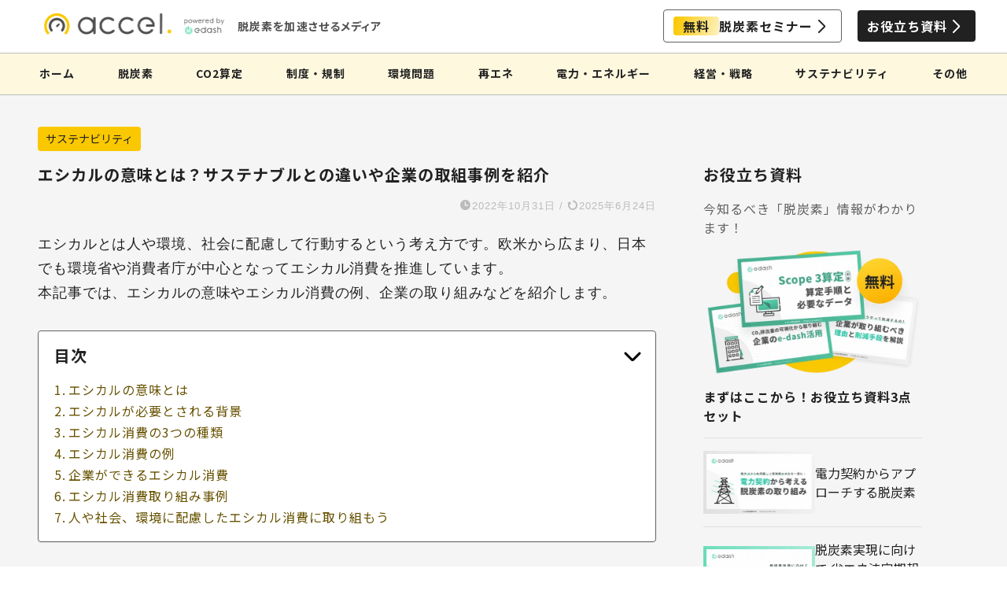

--- FILE ---
content_type: text/html; charset=UTF-8
request_url: https://accel.e-dash.io/article_0061/
body_size: 26816
content:
<!DOCTYPE html>
<html lang="ja">

<head prefix="og: http://ogp.me/ns# fb: http://ogp.me/ns/fb# article: http://ogp.me/ns/article#">
	<meta charset="utf-8">
	<meta http-equiv="X-UA-Compatible" content="IE=edge">
	<meta name="viewport" content="width=device-width, initial-scale=1">
	<!-- ここからOGP -->
<meta property="og:type" content="blog">
<meta property="og:title" content="エシカルの意味とは？サステナブルとの違いや企業の取組事例を紹介｜accel."> 
<meta property="og:url" content="https://accel.e-dash.io/article_0061/"> 
<meta property="og:description" content="エシカルとは人や環境、社会に配慮して行動するという考え方です。欧米から広まり、日本でも環境省や消費者庁が中心となってエシカル消費を推進しています。本記事では、エシカルの意味やエシカル消費の例、企業の取り組みなどを紹介します。"> 
<meta property="og:image" content="https://accel.e-dash.io/wp-content/uploads/2023/04/61.svg">
<meta property="og:site_name" content="accel.">
<meta property="fb:admins" content="">
<meta name="twitter:card" content="summary">
<meta name="twitter:site" content="@e_dash_io">
<!-- ここまでOGP -->
						<meta name="description" itemprop="description" content="エシカルとは人や環境、社会に配慮して行動するという考え方です。欧米から広まり、日本でも環境省や消費者庁が中心となってエシカル消費を推進しています。本記事では、エシカルの意味やエシカル消費の例、企業の取り組みなどを紹介します。">
																				<link rel="canonical" href="https://accel.e-dash.io/article_0061/">
	<title>エシカルの意味とは？サステナブルとの違いや企業の取組事例を紹介 - accel.</title>

		<!-- All in One SEO 4.2.4 - aioseo.com -->
		<meta name="description" content="エシカルとは人や環境、社会に配慮して行動するという考え方です。欧米から広まり、日本でも環境省や消費者庁が中心と" />
		<meta name="robots" content="max-snippet:-1, max-image-preview:large, max-video-preview:-1" />
		<link rel="canonical" href="https://accel.e-dash.io/article_0061/" />
		<meta name="generator" content="All in One SEO (AIOSEO) 4.2.4 " />
		<meta property="og:locale" content="ja_JP" />
		<meta property="og:site_name" content="accel. - カーボンニュートラルを加速させるメディア" />
		<meta property="og:type" content="article" />
		<meta property="og:title" content="エシカルの意味とは？サステナブルとの違いや企業の取組事例を紹介 - accel." />
		<meta property="og:description" content="エシカルとは人や環境、社会に配慮して行動するという考え方です。欧米から広まり、日本でも環境省や消費者庁が中心と" />
		<meta property="og:url" content="https://accel.e-dash.io/article_0061/" />
		<meta property="article:published_time" content="2022-10-30T20:00:00+00:00" />
		<meta property="article:modified_time" content="2025-06-24T01:56:07+00:00" />
		<meta name="twitter:card" content="summary_large_image" />
		<meta name="twitter:title" content="エシカルの意味とは？サステナブルとの違いや企業の取組事例を紹介 - accel." />
		<meta name="twitter:description" content="エシカルとは人や環境、社会に配慮して行動するという考え方です。欧米から広まり、日本でも環境省や消費者庁が中心と" />
		<script type="application/ld+json" class="aioseo-schema">
			{"@context":"https:\/\/schema.org","@graph":[{"@type":"WebSite","@id":"https:\/\/accel.e-dash.io\/#website","url":"https:\/\/accel.e-dash.io\/","name":"accel.","description":"\u30ab\u30fc\u30dc\u30f3\u30cb\u30e5\u30fc\u30c8\u30e9\u30eb\u3092\u52a0\u901f\u3055\u305b\u308b\u30e1\u30c7\u30a3\u30a2","inLanguage":"ja","publisher":{"@id":"https:\/\/accel.e-dash.io\/#organization"}},{"@type":"Organization","@id":"https:\/\/accel.e-dash.io\/#organization","name":"accel.","url":"https:\/\/accel.e-dash.io\/"},{"@type":"BreadcrumbList","@id":"https:\/\/accel.e-dash.io\/article_0061\/#breadcrumblist","itemListElement":[{"@type":"ListItem","@id":"https:\/\/accel.e-dash.io\/#listItem","position":1,"item":{"@type":"WebPage","@id":"https:\/\/accel.e-dash.io\/","name":"\u30db\u30fc\u30e0","description":"\u30ab\u30fc\u30dc\u30f3\u30cb\u30e5\u30fc\u30c8\u30e9\u30eb\u3092\u52a0\u901f\u3055\u305b\u308b\u30e1\u30c7\u30a3\u30a2","url":"https:\/\/accel.e-dash.io\/"},"nextItem":"https:\/\/accel.e-dash.io\/article_0061\/#listItem"},{"@type":"ListItem","@id":"https:\/\/accel.e-dash.io\/article_0061\/#listItem","position":2,"item":{"@type":"WebPage","@id":"https:\/\/accel.e-dash.io\/article_0061\/","name":"\u30a8\u30b7\u30ab\u30eb\u306e\u610f\u5473\u3068\u306f\uff1f\u30b5\u30b9\u30c6\u30ca\u30d6\u30eb\u3068\u306e\u9055\u3044\u3084\u4f01\u696d\u306e\u53d6\u7d44\u4e8b\u4f8b\u3092\u7d39\u4ecb","description":"\u30a8\u30b7\u30ab\u30eb\u3068\u306f\u4eba\u3084\u74b0\u5883\u3001\u793e\u4f1a\u306b\u914d\u616e\u3057\u3066\u884c\u52d5\u3059\u308b\u3068\u3044\u3046\u8003\u3048\u65b9\u3067\u3059\u3002\u6b27\u7c73\u304b\u3089\u5e83\u307e\u308a\u3001\u65e5\u672c\u3067\u3082\u74b0\u5883\u7701\u3084\u6d88\u8cbb\u8005\u5e81\u304c\u4e2d\u5fc3\u3068","url":"https:\/\/accel.e-dash.io\/article_0061\/"},"previousItem":"https:\/\/accel.e-dash.io\/#listItem"}]},{"@type":"Person","@id":"https:\/\/accel.e-dash.io\/author\/systeme-dash-io\/#author","url":"https:\/\/accel.e-dash.io\/author\/systeme-dash-io\/","name":"system@e-dash.io","image":{"@type":"ImageObject","@id":"https:\/\/accel.e-dash.io\/article_0061\/#authorImage","url":"https:\/\/secure.gravatar.com\/avatar\/14c3e2abf6ac4d45d7643cea473a8ea1?s=96&d=mm&r=g","width":96,"height":96,"caption":"system@e-dash.io"}},{"@type":"WebPage","@id":"https:\/\/accel.e-dash.io\/article_0061\/#webpage","url":"https:\/\/accel.e-dash.io\/article_0061\/","name":"\u30a8\u30b7\u30ab\u30eb\u306e\u610f\u5473\u3068\u306f\uff1f\u30b5\u30b9\u30c6\u30ca\u30d6\u30eb\u3068\u306e\u9055\u3044\u3084\u4f01\u696d\u306e\u53d6\u7d44\u4e8b\u4f8b\u3092\u7d39\u4ecb - accel.","description":"\u30a8\u30b7\u30ab\u30eb\u3068\u306f\u4eba\u3084\u74b0\u5883\u3001\u793e\u4f1a\u306b\u914d\u616e\u3057\u3066\u884c\u52d5\u3059\u308b\u3068\u3044\u3046\u8003\u3048\u65b9\u3067\u3059\u3002\u6b27\u7c73\u304b\u3089\u5e83\u307e\u308a\u3001\u65e5\u672c\u3067\u3082\u74b0\u5883\u7701\u3084\u6d88\u8cbb\u8005\u5e81\u304c\u4e2d\u5fc3\u3068","inLanguage":"ja","isPartOf":{"@id":"https:\/\/accel.e-dash.io\/#website"},"breadcrumb":{"@id":"https:\/\/accel.e-dash.io\/article_0061\/#breadcrumblist"},"author":"https:\/\/accel.e-dash.io\/author\/systeme-dash-io\/#author","creator":"https:\/\/accel.e-dash.io\/author\/systeme-dash-io\/#author","image":{"@type":"ImageObject","@id":"https:\/\/accel.e-dash.io\/#mainImage","url":"https:\/\/accel.e-dash.io\/wp-content\/uploads\/2023\/04\/61.svg","width":640,"height":360,"caption":"\u30a8\u30b7\u30ab\u30eb\u306e\u610f\u5473\u3068\u306f\uff1f\u30b5\u30b9\u30c6\u30ca\u30d6\u30eb\u3068\u306e\u9055\u3044\u3084\u4f01\u696d\u306e\u53d6\u7d44\u4e8b\u4f8b\u3092\u7d39\u4ecb"},"primaryImageOfPage":{"@id":"https:\/\/accel.e-dash.io\/article_0061\/#mainImage"},"datePublished":"2022-10-30T20:00:00+09:00","dateModified":"2025-06-24T01:56:07+09:00"},{"@type":"BlogPosting","@id":"https:\/\/accel.e-dash.io\/article_0061\/#blogposting","name":"\u30a8\u30b7\u30ab\u30eb\u306e\u610f\u5473\u3068\u306f\uff1f\u30b5\u30b9\u30c6\u30ca\u30d6\u30eb\u3068\u306e\u9055\u3044\u3084\u4f01\u696d\u306e\u53d6\u7d44\u4e8b\u4f8b\u3092\u7d39\u4ecb - accel.","description":"\u30a8\u30b7\u30ab\u30eb\u3068\u306f\u4eba\u3084\u74b0\u5883\u3001\u793e\u4f1a\u306b\u914d\u616e\u3057\u3066\u884c\u52d5\u3059\u308b\u3068\u3044\u3046\u8003\u3048\u65b9\u3067\u3059\u3002\u6b27\u7c73\u304b\u3089\u5e83\u307e\u308a\u3001\u65e5\u672c\u3067\u3082\u74b0\u5883\u7701\u3084\u6d88\u8cbb\u8005\u5e81\u304c\u4e2d\u5fc3\u3068","inLanguage":"ja","headline":"\u30a8\u30b7\u30ab\u30eb\u306e\u610f\u5473\u3068\u306f\uff1f\u30b5\u30b9\u30c6\u30ca\u30d6\u30eb\u3068\u306e\u9055\u3044\u3084\u4f01\u696d\u306e\u53d6\u7d44\u4e8b\u4f8b\u3092\u7d39\u4ecb","author":{"@id":"https:\/\/accel.e-dash.io\/author\/systeme-dash-io\/#author"},"publisher":{"@id":"https:\/\/accel.e-dash.io\/#organization"},"datePublished":"2022-10-30T20:00:00+09:00","dateModified":"2025-06-24T01:56:07+09:00","articleSection":"\u30b5\u30b9\u30c6\u30ca\u30d3\u30ea\u30c6\u30a3, SDGs, \u30a8\u30b7\u30ab\u30eb, \u4e8b\u4f8b","mainEntityOfPage":{"@id":"https:\/\/accel.e-dash.io\/article_0061\/#webpage"},"isPartOf":{"@id":"https:\/\/accel.e-dash.io\/article_0061\/#webpage"},"image":{"@type":"ImageObject","@id":"https:\/\/accel.e-dash.io\/#articleImage","url":"https:\/\/accel.e-dash.io\/wp-content\/uploads\/2023\/04\/61.svg","width":640,"height":360,"caption":"\u30a8\u30b7\u30ab\u30eb\u306e\u610f\u5473\u3068\u306f\uff1f\u30b5\u30b9\u30c6\u30ca\u30d6\u30eb\u3068\u306e\u9055\u3044\u3084\u4f01\u696d\u306e\u53d6\u7d44\u4e8b\u4f8b\u3092\u7d39\u4ecb"}}]}
		</script>
		<!-- All in One SEO -->

<link rel='dns-prefetch' href='//ajax.googleapis.com' />
<link rel='dns-prefetch' href='//cdnjs.cloudflare.com' />
<link rel='dns-prefetch' href='//use.fontawesome.com' />
<link rel="alternate" type="application/rss+xml" title="accel. &raquo; フィード" href="https://accel.e-dash.io/feed/" />
<link rel="alternate" type="application/rss+xml" title="accel. &raquo; コメントフィード" href="https://accel.e-dash.io/comments/feed/" />
<link rel="alternate" type="application/rss+xml" title="accel. &raquo; エシカルの意味とは？サステナブルとの違いや企業の取組事例を紹介 のコメントのフィード" href="https://accel.e-dash.io/article_0061/feed/" />
<script type="text/javascript">
/* <![CDATA[ */
window._wpemojiSettings = {"baseUrl":"https:\/\/s.w.org\/images\/core\/emoji\/14.0.0\/72x72\/","ext":".png","svgUrl":"https:\/\/s.w.org\/images\/core\/emoji\/14.0.0\/svg\/","svgExt":".svg","source":{"concatemoji":"https:\/\/accel.e-dash.io\/wp-includes\/js\/wp-emoji-release.min.js?ver=6.4.7"}};
/*! This file is auto-generated */
!function(i,n){var o,s,e;function c(e){try{var t={supportTests:e,timestamp:(new Date).valueOf()};sessionStorage.setItem(o,JSON.stringify(t))}catch(e){}}function p(e,t,n){e.clearRect(0,0,e.canvas.width,e.canvas.height),e.fillText(t,0,0);var t=new Uint32Array(e.getImageData(0,0,e.canvas.width,e.canvas.height).data),r=(e.clearRect(0,0,e.canvas.width,e.canvas.height),e.fillText(n,0,0),new Uint32Array(e.getImageData(0,0,e.canvas.width,e.canvas.height).data));return t.every(function(e,t){return e===r[t]})}function u(e,t,n){switch(t){case"flag":return n(e,"\ud83c\udff3\ufe0f\u200d\u26a7\ufe0f","\ud83c\udff3\ufe0f\u200b\u26a7\ufe0f")?!1:!n(e,"\ud83c\uddfa\ud83c\uddf3","\ud83c\uddfa\u200b\ud83c\uddf3")&&!n(e,"\ud83c\udff4\udb40\udc67\udb40\udc62\udb40\udc65\udb40\udc6e\udb40\udc67\udb40\udc7f","\ud83c\udff4\u200b\udb40\udc67\u200b\udb40\udc62\u200b\udb40\udc65\u200b\udb40\udc6e\u200b\udb40\udc67\u200b\udb40\udc7f");case"emoji":return!n(e,"\ud83e\udef1\ud83c\udffb\u200d\ud83e\udef2\ud83c\udfff","\ud83e\udef1\ud83c\udffb\u200b\ud83e\udef2\ud83c\udfff")}return!1}function f(e,t,n){var r="undefined"!=typeof WorkerGlobalScope&&self instanceof WorkerGlobalScope?new OffscreenCanvas(300,150):i.createElement("canvas"),a=r.getContext("2d",{willReadFrequently:!0}),o=(a.textBaseline="top",a.font="600 32px Arial",{});return e.forEach(function(e){o[e]=t(a,e,n)}),o}function t(e){var t=i.createElement("script");t.src=e,t.defer=!0,i.head.appendChild(t)}"undefined"!=typeof Promise&&(o="wpEmojiSettingsSupports",s=["flag","emoji"],n.supports={everything:!0,everythingExceptFlag:!0},e=new Promise(function(e){i.addEventListener("DOMContentLoaded",e,{once:!0})}),new Promise(function(t){var n=function(){try{var e=JSON.parse(sessionStorage.getItem(o));if("object"==typeof e&&"number"==typeof e.timestamp&&(new Date).valueOf()<e.timestamp+604800&&"object"==typeof e.supportTests)return e.supportTests}catch(e){}return null}();if(!n){if("undefined"!=typeof Worker&&"undefined"!=typeof OffscreenCanvas&&"undefined"!=typeof URL&&URL.createObjectURL&&"undefined"!=typeof Blob)try{var e="postMessage("+f.toString()+"("+[JSON.stringify(s),u.toString(),p.toString()].join(",")+"));",r=new Blob([e],{type:"text/javascript"}),a=new Worker(URL.createObjectURL(r),{name:"wpTestEmojiSupports"});return void(a.onmessage=function(e){c(n=e.data),a.terminate(),t(n)})}catch(e){}c(n=f(s,u,p))}t(n)}).then(function(e){for(var t in e)n.supports[t]=e[t],n.supports.everything=n.supports.everything&&n.supports[t],"flag"!==t&&(n.supports.everythingExceptFlag=n.supports.everythingExceptFlag&&n.supports[t]);n.supports.everythingExceptFlag=n.supports.everythingExceptFlag&&!n.supports.flag,n.DOMReady=!1,n.readyCallback=function(){n.DOMReady=!0}}).then(function(){return e}).then(function(){var e;n.supports.everything||(n.readyCallback(),(e=n.source||{}).concatemoji?t(e.concatemoji):e.wpemoji&&e.twemoji&&(t(e.twemoji),t(e.wpemoji)))}))}((window,document),window._wpemojiSettings);
/* ]]> */
</script>
<link rel='stylesheet' id='accel-additional-css' href='https://accel.e-dash.io/wp-content/themes/accel/css/new-css.css' type='text/css' media='all' />
<style id='wp-emoji-styles-inline-css' type='text/css'>

	img.wp-smiley, img.emoji {
		display: inline !important;
		border: none !important;
		box-shadow: none !important;
		height: 1em !important;
		width: 1em !important;
		margin: 0 0.07em !important;
		vertical-align: -0.1em !important;
		background: none !important;
		padding: 0 !important;
	}
</style>
<link rel='stylesheet' id='wp-block-library-css' href='https://accel.e-dash.io/wp-includes/css/dist/block-library/style.min.css?ver=6.4.7' type='text/css' media='all' />
<style id='classic-theme-styles-inline-css' type='text/css'>
/*! This file is auto-generated */
.wp-block-button__link{color:#fff;background-color:#32373c;border-radius:9999px;box-shadow:none;text-decoration:none;padding:calc(.667em + 2px) calc(1.333em + 2px);font-size:1.125em}.wp-block-file__button{background:#32373c;color:#fff;text-decoration:none}
</style>
<style id='global-styles-inline-css' type='text/css'>
body{--wp--preset--color--black: #000000;--wp--preset--color--cyan-bluish-gray: #abb8c3;--wp--preset--color--white: #ffffff;--wp--preset--color--pale-pink: #f78da7;--wp--preset--color--vivid-red: #cf2e2e;--wp--preset--color--luminous-vivid-orange: #ff6900;--wp--preset--color--luminous-vivid-amber: #fcb900;--wp--preset--color--light-green-cyan: #7bdcb5;--wp--preset--color--vivid-green-cyan: #00d084;--wp--preset--color--pale-cyan-blue: #8ed1fc;--wp--preset--color--vivid-cyan-blue: #0693e3;--wp--preset--color--vivid-purple: #9b51e0;--wp--preset--gradient--vivid-cyan-blue-to-vivid-purple: linear-gradient(135deg,rgba(6,147,227,1) 0%,rgb(155,81,224) 100%);--wp--preset--gradient--light-green-cyan-to-vivid-green-cyan: linear-gradient(135deg,rgb(122,220,180) 0%,rgb(0,208,130) 100%);--wp--preset--gradient--luminous-vivid-amber-to-luminous-vivid-orange: linear-gradient(135deg,rgba(252,185,0,1) 0%,rgba(255,105,0,1) 100%);--wp--preset--gradient--luminous-vivid-orange-to-vivid-red: linear-gradient(135deg,rgba(255,105,0,1) 0%,rgb(207,46,46) 100%);--wp--preset--gradient--very-light-gray-to-cyan-bluish-gray: linear-gradient(135deg,rgb(238,238,238) 0%,rgb(169,184,195) 100%);--wp--preset--gradient--cool-to-warm-spectrum: linear-gradient(135deg,rgb(74,234,220) 0%,rgb(151,120,209) 20%,rgb(207,42,186) 40%,rgb(238,44,130) 60%,rgb(251,105,98) 80%,rgb(254,248,76) 100%);--wp--preset--gradient--blush-light-purple: linear-gradient(135deg,rgb(255,206,236) 0%,rgb(152,150,240) 100%);--wp--preset--gradient--blush-bordeaux: linear-gradient(135deg,rgb(254,205,165) 0%,rgb(254,45,45) 50%,rgb(107,0,62) 100%);--wp--preset--gradient--luminous-dusk: linear-gradient(135deg,rgb(255,203,112) 0%,rgb(199,81,192) 50%,rgb(65,88,208) 100%);--wp--preset--gradient--pale-ocean: linear-gradient(135deg,rgb(255,245,203) 0%,rgb(182,227,212) 50%,rgb(51,167,181) 100%);--wp--preset--gradient--electric-grass: linear-gradient(135deg,rgb(202,248,128) 0%,rgb(113,206,126) 100%);--wp--preset--gradient--midnight: linear-gradient(135deg,rgb(2,3,129) 0%,rgb(40,116,252) 100%);--wp--preset--font-size--small: 13px;--wp--preset--font-size--medium: 20px;--wp--preset--font-size--large: 36px;--wp--preset--font-size--x-large: 42px;--wp--preset--spacing--20: 0.44rem;--wp--preset--spacing--30: 0.67rem;--wp--preset--spacing--40: 1rem;--wp--preset--spacing--50: 1.5rem;--wp--preset--spacing--60: 2.25rem;--wp--preset--spacing--70: 3.38rem;--wp--preset--spacing--80: 5.06rem;--wp--preset--shadow--natural: 6px 6px 9px rgba(0, 0, 0, 0.2);--wp--preset--shadow--deep: 12px 12px 50px rgba(0, 0, 0, 0.4);--wp--preset--shadow--sharp: 6px 6px 0px rgba(0, 0, 0, 0.2);--wp--preset--shadow--outlined: 6px 6px 0px -3px rgba(255, 255, 255, 1), 6px 6px rgba(0, 0, 0, 1);--wp--preset--shadow--crisp: 6px 6px 0px rgba(0, 0, 0, 1);}:where(.is-layout-flex){gap: 0.5em;}:where(.is-layout-grid){gap: 0.5em;}body .is-layout-flow > .alignleft{float: left;margin-inline-start: 0;margin-inline-end: 2em;}body .is-layout-flow > .alignright{float: right;margin-inline-start: 2em;margin-inline-end: 0;}body .is-layout-flow > .aligncenter{margin-left: auto !important;margin-right: auto !important;}body .is-layout-constrained > .alignleft{float: left;margin-inline-start: 0;margin-inline-end: 2em;}body .is-layout-constrained > .alignright{float: right;margin-inline-start: 2em;margin-inline-end: 0;}body .is-layout-constrained > .aligncenter{margin-left: auto !important;margin-right: auto !important;}body .is-layout-constrained > :where(:not(.alignleft):not(.alignright):not(.alignfull)){max-width: var(--wp--style--global--content-size);margin-left: auto !important;margin-right: auto !important;}body .is-layout-constrained > .alignwide{max-width: var(--wp--style--global--wide-size);}body .is-layout-flex{display: flex;}body .is-layout-flex{flex-wrap: wrap;align-items: center;}body .is-layout-flex > *{margin: 0;}body .is-layout-grid{display: grid;}body .is-layout-grid > *{margin: 0;}:where(.wp-block-columns.is-layout-flex){gap: 2em;}:where(.wp-block-columns.is-layout-grid){gap: 2em;}:where(.wp-block-post-template.is-layout-flex){gap: 1.25em;}:where(.wp-block-post-template.is-layout-grid){gap: 1.25em;}.has-black-color{color: var(--wp--preset--color--black) !important;}.has-cyan-bluish-gray-color{color: var(--wp--preset--color--cyan-bluish-gray) !important;}.has-white-color{color: var(--wp--preset--color--white) !important;}.has-pale-pink-color{color: var(--wp--preset--color--pale-pink) !important;}.has-vivid-red-color{color: var(--wp--preset--color--vivid-red) !important;}.has-luminous-vivid-orange-color{color: var(--wp--preset--color--luminous-vivid-orange) !important;}.has-luminous-vivid-amber-color{color: var(--wp--preset--color--luminous-vivid-amber) !important;}.has-light-green-cyan-color{color: var(--wp--preset--color--light-green-cyan) !important;}.has-vivid-green-cyan-color{color: var(--wp--preset--color--vivid-green-cyan) !important;}.has-pale-cyan-blue-color{color: var(--wp--preset--color--pale-cyan-blue) !important;}.has-vivid-cyan-blue-color{color: var(--wp--preset--color--vivid-cyan-blue) !important;}.has-vivid-purple-color{color: var(--wp--preset--color--vivid-purple) !important;}.has-black-background-color{background-color: var(--wp--preset--color--black) !important;}.has-cyan-bluish-gray-background-color{background-color: var(--wp--preset--color--cyan-bluish-gray) !important;}.has-white-background-color{background-color: var(--wp--preset--color--white) !important;}.has-pale-pink-background-color{background-color: var(--wp--preset--color--pale-pink) !important;}.has-vivid-red-background-color{background-color: var(--wp--preset--color--vivid-red) !important;}.has-luminous-vivid-orange-background-color{background-color: var(--wp--preset--color--luminous-vivid-orange) !important;}.has-luminous-vivid-amber-background-color{background-color: var(--wp--preset--color--luminous-vivid-amber) !important;}.has-light-green-cyan-background-color{background-color: var(--wp--preset--color--light-green-cyan) !important;}.has-vivid-green-cyan-background-color{background-color: var(--wp--preset--color--vivid-green-cyan) !important;}.has-pale-cyan-blue-background-color{background-color: var(--wp--preset--color--pale-cyan-blue) !important;}.has-vivid-cyan-blue-background-color{background-color: var(--wp--preset--color--vivid-cyan-blue) !important;}.has-vivid-purple-background-color{background-color: var(--wp--preset--color--vivid-purple) !important;}.has-black-border-color{border-color: var(--wp--preset--color--black) !important;}.has-cyan-bluish-gray-border-color{border-color: var(--wp--preset--color--cyan-bluish-gray) !important;}.has-white-border-color{border-color: var(--wp--preset--color--white) !important;}.has-pale-pink-border-color{border-color: var(--wp--preset--color--pale-pink) !important;}.has-vivid-red-border-color{border-color: var(--wp--preset--color--vivid-red) !important;}.has-luminous-vivid-orange-border-color{border-color: var(--wp--preset--color--luminous-vivid-orange) !important;}.has-luminous-vivid-amber-border-color{border-color: var(--wp--preset--color--luminous-vivid-amber) !important;}.has-light-green-cyan-border-color{border-color: var(--wp--preset--color--light-green-cyan) !important;}.has-vivid-green-cyan-border-color{border-color: var(--wp--preset--color--vivid-green-cyan) !important;}.has-pale-cyan-blue-border-color{border-color: var(--wp--preset--color--pale-cyan-blue) !important;}.has-vivid-cyan-blue-border-color{border-color: var(--wp--preset--color--vivid-cyan-blue) !important;}.has-vivid-purple-border-color{border-color: var(--wp--preset--color--vivid-purple) !important;}.has-vivid-cyan-blue-to-vivid-purple-gradient-background{background: var(--wp--preset--gradient--vivid-cyan-blue-to-vivid-purple) !important;}.has-light-green-cyan-to-vivid-green-cyan-gradient-background{background: var(--wp--preset--gradient--light-green-cyan-to-vivid-green-cyan) !important;}.has-luminous-vivid-amber-to-luminous-vivid-orange-gradient-background{background: var(--wp--preset--gradient--luminous-vivid-amber-to-luminous-vivid-orange) !important;}.has-luminous-vivid-orange-to-vivid-red-gradient-background{background: var(--wp--preset--gradient--luminous-vivid-orange-to-vivid-red) !important;}.has-very-light-gray-to-cyan-bluish-gray-gradient-background{background: var(--wp--preset--gradient--very-light-gray-to-cyan-bluish-gray) !important;}.has-cool-to-warm-spectrum-gradient-background{background: var(--wp--preset--gradient--cool-to-warm-spectrum) !important;}.has-blush-light-purple-gradient-background{background: var(--wp--preset--gradient--blush-light-purple) !important;}.has-blush-bordeaux-gradient-background{background: var(--wp--preset--gradient--blush-bordeaux) !important;}.has-luminous-dusk-gradient-background{background: var(--wp--preset--gradient--luminous-dusk) !important;}.has-pale-ocean-gradient-background{background: var(--wp--preset--gradient--pale-ocean) !important;}.has-electric-grass-gradient-background{background: var(--wp--preset--gradient--electric-grass) !important;}.has-midnight-gradient-background{background: var(--wp--preset--gradient--midnight) !important;}.has-small-font-size{font-size: var(--wp--preset--font-size--small) !important;}.has-medium-font-size{font-size: var(--wp--preset--font-size--medium) !important;}.has-large-font-size{font-size: var(--wp--preset--font-size--large) !important;}.has-x-large-font-size{font-size: var(--wp--preset--font-size--x-large) !important;}
.wp-block-navigation a:where(:not(.wp-element-button)){color: inherit;}
:where(.wp-block-post-template.is-layout-flex){gap: 1.25em;}:where(.wp-block-post-template.is-layout-grid){gap: 1.25em;}
:where(.wp-block-columns.is-layout-flex){gap: 2em;}:where(.wp-block-columns.is-layout-grid){gap: 2em;}
.wp-block-pullquote{font-size: 1.5em;line-height: 1.6;}
</style>
<link rel='stylesheet' id='ez-icomoon-css' href='https://accel.e-dash.io/wp-content/plugins/easy-table-of-contents/vendor/icomoon/style.min.css?ver=2.0.31.1' type='text/css' media='all' />
<link rel='stylesheet' id='ez-toc-css' href='https://accel.e-dash.io/wp-content/plugins/easy-table-of-contents/assets/css/screen.min.css?ver=2.0.31.1' type='text/css' media='all' />
<style id='ez-toc-inline-css' type='text/css'>
div#ez-toc-container p.ez-toc-title {font-size: 120%;}div#ez-toc-container p.ez-toc-title {font-weight: 500;}div#ez-toc-container ul li {font-size: 95%;}div#ez-toc-container nav ul ul li ul li {font-size: 90%!important;}div#ez-toc-container {background: #fff;border: 1px solid #f6bc2b;width: 100%;}div#ez-toc-container p.ez-toc-title {color: #999;}div#ez-toc-container ul.ez-toc-list a {color: #008db7;}div#ez-toc-container ul.ez-toc-list a:hover {color: #52a0b7;}div#ez-toc-container ul.ez-toc-list a:visited {color: #9db2b7;}
</style>
<link rel='stylesheet' id='theme-style-css' href='https://accel.e-dash.io/wp-content/themes/accel/style.css?ver=6.4.7' type='text/css' media='all' />
<link rel='stylesheet' id='fontawesome-style-css' href='https://use.fontawesome.com/releases/v5.6.3/css/all.css?ver=6.4.7' type='text/css' media='all' />
<link rel='stylesheet' id='swiper-style-css' href='https://cdnjs.cloudflare.com/ajax/libs/Swiper/4.0.7/css/swiper.min.css?ver=6.4.7' type='text/css' media='all' />
<link rel="https://api.w.org/" href="https://accel.e-dash.io/wp-json/" /><link rel="alternate" type="application/json" href="https://accel.e-dash.io/wp-json/wp/v2/posts/1683" /><link rel='shortlink' href='https://accel.e-dash.io/?p=1683' />
<link rel="alternate" type="application/json+oembed" href="https://accel.e-dash.io/wp-json/oembed/1.0/embed?url=https%3A%2F%2Faccel.e-dash.io%2Farticle_0061%2F" />
<link rel="alternate" type="text/xml+oembed" href="https://accel.e-dash.io/wp-json/oembed/1.0/embed?url=https%3A%2F%2Faccel.e-dash.io%2Farticle_0061%2F&#038;format=xml" />
	<style type="text/css">
		#wrapper{
							background-color: #f5f5f5;
				background-image: url();
					}
		.related-entry-headline-text span:before,
		#comment-title span:before,
		#reply-title span:before{
			background-color: #f6bc2b;
			border-color: #f6bc2b!important;
		}
		
		#breadcrumb:after,
		#page-top a{	
			background-color: #fac800;
		}
				footer{
			background-color: #fac800;
		}
		.footer-inner a,
		#copyright,
		#copyright-center{
			border-color: #ffffff!important;
			color: #ffffff!important;
		}
		#footer-widget-area
		{
			border-color: #ffffff!important;
		}
				.page-top-footer a{
			color: #fac800!important;
		}
				#breadcrumb ul li,
		#breadcrumb ul li a{
			color: #fac800!important;
		}
		
		body,
		a,
		a:link,
		a:visited,
		.my-profile,
		.widgettitle,
		.tabBtn-mag label{
			color: #212121;
		}
		a:hover{
			color: #f6bc2b;
		}
						.widget_nav_menu ul > li > a:before,
		.widget_categories ul > li > a:before,
		.widget_pages ul > li > a:before,
		.widget_recent_entries ul > li > a:before,
		.widget_archive ul > li > a:before,
		.widget_archive form:after,
		.widget_categories form:after,
		.widget_nav_menu ul > li > ul.sub-menu > li > a:before,
		.widget_categories ul > li > .children > li > a:before,
		.widget_pages ul > li > .children > li > a:before,
		.widget_nav_menu ul > li > ul.sub-menu > li > ul.sub-menu li > a:before,
		.widget_categories ul > li > .children > li > .children li > a:before,
		.widget_pages ul > li > .children > li > .children li > a:before{
			color: #f6bc2b;
		}
		.widget_nav_menu ul .sub-menu .sub-menu li a:before{
			background-color: #212121!important;
		}
		footer .footer-widget,
		footer .footer-widget a,
		footer .footer-widget ul li,
		.footer-widget.widget_nav_menu ul > li > a:before,
		.footer-widget.widget_categories ul > li > a:before,
		.footer-widget.widget_recent_entries ul > li > a:before,
		.footer-widget.widget_pages ul > li > a:before,
		.footer-widget.widget_archive ul > li > a:before,
		footer .widget_tag_cloud .tagcloud a:before{
			color: #ffffff!important;
			border-color: #ffffff!important;
		}
		footer .footer-widget .widgettitle{
			color: #ffffff!important;
			border-color: #02bfa6!important;
		}
		footer .widget_nav_menu ul .children .children li a:before,
		footer .widget_categories ul .children .children li a:before,
		footer .widget_nav_menu ul .sub-menu .sub-menu li a:before{
			background-color: #ffffff!important;
		}
		#drawernav a:hover,
		.post-list-title,
		#prev-next p,
		#toc_container .toc_list li a{
			color: #212121!important;
		}
		
		#header-box{
			background-color: #ffffff;
		}
						@media (min-width: 768px) {
		#header-box .header-box10-bg:before,
		#header-box .header-box11-bg:before{
			border-radius: 2px;
		}
		}
										@media (min-width: 768px) {
			.top-image-meta{
				margin-top: calc(0px - 30px);
			}
		}
		@media (min-width: 1200px) {
			.top-image-meta{
				margin-top: calc(0px);
			}
		}
				.pickup-contents:before{
			background-color: #ffffff!important;
		}
		
		.main-image-text{
			color: #f6bc2b;
		}
		.main-image-text-sub{
			color: #45b89f;
		}
		
				@media (min-width: 481px) {
			#site-info{
				padding-top: 5px!important;
				padding-bottom: 5px!important;
			}
		}
		
		#site-info span a{
			color: #f6bc2b!important;
		}
		
				#headmenu .headsns .line a svg{
			fill: #f6bc2b!important;
		}
		#headmenu .headsns a,
		#headmenu{
			color: #f6bc2b!important;
			border-color:#f6bc2b!important;
		}
						.profile-follow .line-sns a svg{
			fill: #f6bc2b!important;
		}
		.profile-follow .line-sns a:hover svg{
			fill: #02bfa6!important;
		}
		.profile-follow a{
			color: #f6bc2b!important;
			border-color:#f6bc2b!important;
		}
		.profile-follow a:hover,
		#headmenu .headsns a:hover{
			color:#02bfa6!important;
			border-color:#02bfa6!important;
		}
				.search-box:hover{
			color:#02bfa6!important;
			border-color:#02bfa6!important;
		}
				#header #headmenu .headsns .line a:hover svg{
			fill:#02bfa6!important;
		}
		.cps-icon-bar,
		#navtoggle:checked + .sp-menu-open .cps-icon-bar{
			background-color: #f6bc2b;
		}
		#nav-container{
			background-color: #fff;
		}
		.menu-box .menu-item svg{
			fill:#212121;
		}
		#drawernav ul.menu-box > li > a,
		#drawernav2 ul.menu-box > li > a,
		#drawernav3 ul.menu-box > li > a,
		#drawernav4 ul.menu-box > li > a,
		#drawernav5 ul.menu-box > li > a,
		#drawernav ul.menu-box > li.menu-item-has-children:after,
		#drawernav2 ul.menu-box > li.menu-item-has-children:after,
		#drawernav3 ul.menu-box > li.menu-item-has-children:after,
		#drawernav4 ul.menu-box > li.menu-item-has-children:after,
		#drawernav5 ul.menu-box > li.menu-item-has-children:after{
			color: #212121!important;
		}
		#drawernav ul.menu-box li a,
		#drawernav2 ul.menu-box li a,
		#drawernav3 ul.menu-box li a,
		#drawernav4 ul.menu-box li a,
		#drawernav5 ul.menu-box li a{
			font-size: 16px!important;
		}
		#drawernav3 ul.menu-box > li{
			color: #212121!important;
		}
		#drawernav4 .menu-box > .menu-item > a:after,
		#drawernav3 .menu-box > .menu-item > a:after,
		#drawernav .menu-box > .menu-item > a:after{
			background-color: #212121!important;
		}
		#drawernav2 .menu-box > .menu-item:hover,
		#drawernav5 .menu-box > .menu-item:hover{
			border-top-color: #f6bc2b!important;
		}
				.cps-info-bar a{
			background-color: #f6bc2b!important;
		}
				@media (min-width: 768px) {
			.post-list-mag .post-list-item:not(:nth-child(2n)){
				margin-right: 2.6%;
			}
		}
				@media (min-width: 768px) {
			#tab-1:checked ~ .tabBtn-mag li [for="tab-1"]:after,
			#tab-2:checked ~ .tabBtn-mag li [for="tab-2"]:after,
			#tab-3:checked ~ .tabBtn-mag li [for="tab-3"]:after,
			#tab-4:checked ~ .tabBtn-mag li [for="tab-4"]:after{
				border-top-color: #f6bc2b!important;
			}
			.tabBtn-mag label{
				border-bottom-color: #f6bc2b!important;
			}
		}
		#tab-1:checked ~ .tabBtn-mag li [for="tab-1"],
		#tab-2:checked ~ .tabBtn-mag li [for="tab-2"],
		#tab-3:checked ~ .tabBtn-mag li [for="tab-3"],
		#tab-4:checked ~ .tabBtn-mag li [for="tab-4"],
		#prev-next a.next:after,
		#prev-next a.prev:after,
		.more-cat-button a:hover span:before{
			background-color: #f6bc2b!important;
		}
		

		.swiper-slide .post-list-cat,
		.post-list-mag .post-list-cat,
		.post-list-mag3col .post-list-cat,
		.post-list-mag-sp1col .post-list-cat,
		.swiper-pagination-bullet-active,
		.pickup-cat,
		.post-list .post-list-cat,
		#breadcrumb .bcHome a:hover span:before,
		.popular-item:nth-child(1) .pop-num,
		.popular-item:nth-child(2) .pop-num,
		.popular-item:nth-child(3) .pop-num{
			background-color: #02bfa6!important;
		}
		.sidebar-btn a,
		.profile-sns-menu{
			background-color: #02bfa6!important;
		}
		.sp-sns-menu a,
		.pickup-contents-box a:hover .pickup-title{
			border-color: #f6bc2b!important;
			color: #f6bc2b!important;
		}
				.pro-line svg{
			fill: #f6bc2b!important;
		}
		.cps-post-cat a,
		.meta-cat,
		.popular-cat{
			background-color: #02bfa6!important;
			border-color: #02bfa6!important;
		}
		.tagicon,
		.tag-box a,
		#toc_container .toc_list > li,
		#toc_container .toc_title{
			color: #f6bc2b!important;
		}
		.widget_tag_cloud a::before{
			color: #212121!important;
		}
		.tag-box a,
		#toc_container:before{
			border-color: #f6bc2b!important;
		}
		.cps-post-cat a:hover{
			color: #f6bc2b!important;
		}
		.pagination li:not([class*="current"]) a:hover,
		.widget_tag_cloud a:hover{
			background-color: #f6bc2b!important;
		}
		.pagination li:not([class*="current"]) a:hover{
			opacity: 0.5!important;
		}
		.pagination li.current a{
			background-color: #f6bc2b!important;
			border-color: #f6bc2b!important;
		}
		.nextpage a:hover span {
			color: #f6bc2b!important;
			border-color: #f6bc2b!important;
		}
		.cta-content:before{
			background-color: #6FBFCA!important;
		}
		.cta-text,
		.info-title{
			color: #fff!important;
		}
		#footer-widget-area.footer_style1 .widgettitle{
			border-color: #02bfa6!important;
		}
		.sidebar_style1 .widgettitle,
		.sidebar_style5 .widgettitle{
			border-color: #f6bc2b!important;
		}
		.sidebar_style2 .widgettitle,
		.sidebar_style4 .widgettitle,
		.sidebar_style6 .widgettitle,
		#home-bottom-widget .widgettitle,
		#home-top-widget .widgettitle,
		#post-bottom-widget .widgettitle,
		#post-top-widget .widgettitle{
			background-color: #f6bc2b!important;
		}
		#home-bottom-widget .widget_search .search-box input[type="submit"],
		#home-top-widget .widget_search .search-box input[type="submit"],
		#post-bottom-widget .widget_search .search-box input[type="submit"],
		#post-top-widget .widget_search .search-box input[type="submit"]{
			background-color: #02bfa6!important;
		}
		
		.tn-logo-size{
			font-size: 26%!important;
		}
		@media (min-width: 481px) {
		.tn-logo-size img{
			width: calc(26%*0.5)!important;
		}
		}
		@media (min-width: 768px) {
		.tn-logo-size img{
			width: calc(26%*2.2)!important;
		}
		}
		@media (min-width: 1200px) {
		.tn-logo-size img{
			width: 26%!important;
		}
		}
		.sp-logo-size{
			font-size: 60%!important;
		}
		.sp-logo-size img{
			width: 60%!important;
		}
				.cps-post-main ul > li:before,
		.cps-post-main ol > li:before{
			background-color: #02bfa6!important;
		}
		.profile-card .profile-title{
			background-color: #f6bc2b!important;
		}
		.profile-card{
			border-color: #f6bc2b!important;
		}
		.cps-post-main a{
			color:#008db7;
		}
		.cps-post-main .marker{
			background: -webkit-linear-gradient( transparent 0%, #ffcedb 0% ) ;
			background: linear-gradient( transparent 0%, #ffcedb 0% ) ;
		}
		.cps-post-main .marker2{
			background: -webkit-linear-gradient( transparent 0%, #a9eaf2 0% ) ;
			background: linear-gradient( transparent 0%, #a9eaf2 0% ) ;
		}
		.cps-post-main .jic-sc{
			color:#f6bc2b;
		}
		
		
		.simple-box1{
			border-color:#ef9b9b!important;
		}
		.simple-box2{
			border-color:#f2bf7d!important;
		}
		.simple-box3{
			border-color:#b5e28a!important;
		}
		.simple-box4{
			border-color:#7badd8!important;
		}
		.simple-box4:before{
			background-color: #7badd8;
		}
		.simple-box5{
			border-color:#e896c7!important;
		}
		.simple-box5:before{
			background-color: #e896c7;
		}
		.simple-box6{
			background-color:#fffdef!important;
		}
		.simple-box7{
			border-color:#def1f9!important;
		}
		.simple-box7:before{
			background-color:#def1f9!important;
		}
		.simple-box8{
			border-color:#96ddc1!important;
		}
		.simple-box8:before{
			background-color:#96ddc1!important;
		}
		.simple-box9:before{
			background-color:#e1c0e8!important;
		}
				.simple-box9:after{
			border-color:#e1c0e8 #e1c0e8 #f5f5f5 #f5f5f5!important;
		}
				
		.kaisetsu-box1:before,
		.kaisetsu-box1-title{
			background-color:#ffb49e!important;
		}
		.kaisetsu-box2{
			border-color:#89c2f4!important;
		}
		.kaisetsu-box2-title{
			background-color:#89c2f4!important;
		}
		.kaisetsu-box4{
			border-color:#ea91a9!important;
		}
		.kaisetsu-box4-title{
			background-color:#ea91a9!important;
		}
		.kaisetsu-box5:before{
			background-color:#57b3ba!important;
		}
		.kaisetsu-box5-title{
			background-color:#57b3ba!important;
		}
		
		.concept-box1{
			border-color:#85db8f!important;
		}
		.concept-box1:after{
			background-color:#85db8f!important;
		}
		.concept-box1:before{
			content:"ポイント"!important;
			color:#85db8f!important;
		}
		.concept-box2{
			border-color:#f7cf6a!important;
		}
		.concept-box2:after{
			background-color:#f7cf6a!important;
		}
		.concept-box2:before{
			content:"注意点"!important;
			color:#f7cf6a!important;
		}
		.concept-box3{
			border-color:#86cee8!important;
		}
		.concept-box3:after{
			background-color:#86cee8!important;
		}
		.concept-box3:before{
			content:"良い例"!important;
			color:#86cee8!important;
		}
		.concept-box4{
			border-color:#ed8989!important;
		}
		.concept-box4:after{
			background-color:#ed8989!important;
		}
		.concept-box4:before{
			content:"悪い例"!important;
			color:#ed8989!important;
		}
		.concept-box5{
			border-color:#9e9e9e!important;
		}
		.concept-box5:after{
			background-color:#9e9e9e!important;
		}
		.concept-box5:before{
			content:"参考"!important;
			color:#9e9e9e!important;
		}
		.concept-box6{
			border-color:#8eaced!important;
		}
		.concept-box6:after{
			background-color:#8eaced!important;
		}
		.concept-box6:before{
			content:"メモ"!important;
			color:#8eaced!important;
		}
		
		.innerlink-box1,
		.blog-card{
			border-color:#73bc9b!important;
		}
		.innerlink-box1-title{
			background-color:#73bc9b!important;
			border-color:#73bc9b!important;
		}
		.innerlink-box1:before,
		.blog-card-hl-box{
			background-color:#73bc9b!important;
		}
				.concept-box1:before,
		.concept-box2:before,
		.concept-box3:before,
		.concept-box4:before,
		.concept-box5:before,
		.concept-box6:before{
			background-color: #f5f5f5;
			background-image: url();
		}
		.concept-box1:after,
		.concept-box2:after,
		.concept-box3:after,
		.concept-box4:after,
		.concept-box5:after,
		.concept-box6:after{
			border-color: #f5f5f5;
			border-image: url() 27 23 / 50px 30px / 1rem round space0 / 5px 5px;
		}
				
		.jin-ac-box01-title::after{
			color: #f6bc2b;
		}
		
		.color-button01 a,
		.color-button01 a:hover,
		.color-button01:before{
			background-color: #008db7!important;
		}
		.top-image-btn-color a,
		.top-image-btn-color a:hover,
		.top-image-btn-color:before{
			background-color: #ffcd44!important;
		}
		.color-button02 a,
		.color-button02 a:hover,
		.color-button02:before{
			background-color: #d9333f!important;
		}
		
		.color-button01-big a,
		.color-button01-big a:hover,
		.color-button01-big:before{
			background-color: #3296d1!important;
		}
		.color-button01-big a,
		.color-button01-big:before{
			border-radius: 5px!important;
		}
		.color-button01-big a{
			padding-top: 20px!important;
			padding-bottom: 20px!important;
		}
		
		.color-button02-big a,
		.color-button02-big a:hover,
		.color-button02-big:before{
			background-color: #83d159!important;
		}
		.color-button02-big a,
		.color-button02-big:before{
			border-radius: 5px!important;
		}
		.color-button02-big a{
			padding-top: 20px!important;
			padding-bottom: 20px!important;
		}
				.color-button01-big{
			width: 75%!important;
		}
		.color-button02-big{
			width: 75%!important;
		}
				
		
					.top-image-btn-color:before,
			.color-button01:before,
			.color-button02:before,
			.color-button01-big:before,
			.color-button02-big:before{
				bottom: -1px;
				left: -1px;
				width: 100%;
				height: 100%;
				border-radius: 6px;
				box-shadow: 0px 1px 5px 0px rgba(0, 0, 0, 0.25);
				-webkit-transition: all .4s;
				transition: all .4s;
			}
			.top-image-btn-color a:hover,
			.color-button01 a:hover,
			.color-button02 a:hover,
			.color-button01-big a:hover,
			.color-button02-big a:hover{
				-webkit-transform: translateY(2px);
				transform: translateY(2px);
				-webkit-filter: brightness(0.95);
				 filter: brightness(0.95);
			}
			.top-image-btn-color:hover:before,
			.color-button01:hover:before,
			.color-button02:hover:before,
			.color-button01-big:hover:before,
			.color-button02-big:hover:before{
				-webkit-transform: translateY(2px);
				transform: translateY(2px);
				box-shadow: none!important;
			}
				
		.h2-style01 h2,
		.h2-style02 h2:before,
		.h2-style03 h2,
		.h2-style04 h2:before,
		.h2-style05 h2,
		.h2-style07 h2:before,
		.h2-style07 h2:after,
		.h3-style03 h3:before,
		.h3-style02 h3:before,
		.h3-style05 h3:before,
		.h3-style07 h3:before,
		.h2-style08 h2:after,
		.h2-style10 h2:before,
		.h2-style10 h2:after,
		.h3-style02 h3:after,
		.h4-style02 h4:before{
			background-color: #f6bc2b!important;
		}
		.h3-style01 h3,
		.h3-style04 h3,
		.h3-style05 h3,
		.h3-style06 h3,
		.h4-style01 h4,
		.h2-style02 h2,
		.h2-style08 h2,
		.h2-style08 h2:before,
		.h2-style09 h2,
		.h4-style03 h4{
			border-color: #f6bc2b!important;
		}
		.h2-style05 h2:before{
			border-top-color: #f6bc2b!important;
		}
		.h2-style06 h2:before,
		.sidebar_style3 .widgettitle:after{
			background-image: linear-gradient(
				-45deg,
				transparent 25%,
				#f6bc2b 25%,
				#f6bc2b 50%,
				transparent 50%,
				transparent 75%,
				#f6bc2b 75%,
				#f6bc2b			);
		}
				.jin-h2-icons.h2-style02 h2 .jic:before,
		.jin-h2-icons.h2-style04 h2 .jic:before,
		.jin-h2-icons.h2-style06 h2 .jic:before,
		.jin-h2-icons.h2-style07 h2 .jic:before,
		.jin-h2-icons.h2-style08 h2 .jic:before,
		.jin-h2-icons.h2-style09 h2 .jic:before,
		.jin-h2-icons.h2-style10 h2 .jic:before,
		.jin-h3-icons.h3-style01 h3 .jic:before,
		.jin-h3-icons.h3-style02 h3 .jic:before,
		.jin-h3-icons.h3-style03 h3 .jic:before,
		.jin-h3-icons.h3-style04 h3 .jic:before,
		.jin-h3-icons.h3-style05 h3 .jic:before,
		.jin-h3-icons.h3-style06 h3 .jic:before,
		.jin-h3-icons.h3-style07 h3 .jic:before,
		.jin-h4-icons.h4-style01 h4 .jic:before,
		.jin-h4-icons.h4-style02 h4 .jic:before,
		.jin-h4-icons.h4-style03 h4 .jic:before,
		.jin-h4-icons.h4-style04 h4 .jic:before{
			color:#f6bc2b;
		}
		
		@media all and (-ms-high-contrast:none){
			*::-ms-backdrop, .color-button01:before,
			.color-button02:before,
			.color-button01-big:before,
			.color-button02-big:before{
				background-color: #595857!important;
			}
		}
		
		.jin-lp-h2 h2,
		.jin-lp-h2 h2{
			background-color: transparent!important;
			border-color: transparent!important;
			color: #212121!important;
		}
		.jincolumn-h3style2{
			border-color:#f6bc2b!important;
		}
		.jinlph2-style1 h2:first-letter{
			color:#f6bc2b!important;
		}
		.jinlph2-style2 h2,
		.jinlph2-style3 h2{
			border-color:#f6bc2b!important;
		}
		.jin-photo-title .jin-fusen1-down,
		.jin-photo-title .jin-fusen1-even,
		.jin-photo-title .jin-fusen1-up{
			border-left-color:#f6bc2b;
		}
		.jin-photo-title .jin-fusen2,
		.jin-photo-title .jin-fusen3{
			background-color:#f6bc2b;
		}
		.jin-photo-title .jin-fusen2:before,
		.jin-photo-title .jin-fusen3:before {
			border-top-color: #f6bc2b;
		}
		.has-huge-font-size{
			font-size:42px!important;
		}
		.has-large-font-size{
			font-size:36px!important;
		}
		.has-medium-font-size{
			font-size:20px!important;
		}
		.has-normal-font-size{
			font-size:16px!important;
		}
		.has-small-font-size{
			font-size:13px!important;
		}
		
		
	</style>
<style type="text/css">.broken_link, a.broken_link {
	text-decoration: line-through;
}</style><link rel="icon" href="https://accel.e-dash.io/wp-content/uploads/2023/12/cropped-accel_favicon-32x32.png" sizes="32x32" />
<link rel="icon" href="https://accel.e-dash.io/wp-content/uploads/2023/12/cropped-accel_favicon-192x192.png" sizes="192x192" />
<link rel="apple-touch-icon" href="https://accel.e-dash.io/wp-content/uploads/2023/12/cropped-accel_favicon-180x180.png" />
<meta name="msapplication-TileImage" content="https://accel.e-dash.io/wp-content/uploads/2023/12/cropped-accel_favicon-270x270.png" />
	<!--カエレバCSS-->
		<!--アプリーチCSS-->
	
			<!-- Google Tag Manager -->
<script>(function(w,d,s,l,i){w[l]=w[l]||[];w[l].push({'gtm.start':
new Date().getTime(),event:'gtm.js'});var f=d.getElementsByTagName(s)[0],
j=d.createElement(s),dl=l!='dataLayer'?'&l='+l:'';j.async=true;j.src=
'https://www.googletagmanager.com/gtm.js?id='+i+dl;f.parentNode.insertBefore(j,f);
})(window,document,'script','dataLayer','GTM-W3G9XQ6');</script>
<!-- End Google Tag Manager -->

<!-- Google Tag Manager -->
<script>(function(w,d,s,l,i){w[l]=w[l]||[];w[l].push({'gtm.start':
new Date().getTime(),event:'gtm.js'});var f=d.getElementsByTagName(s)[0],
j=d.createElement(s),dl=l!='dataLayer'?'&l='+l:'';j.async=true;j.src=
'https://www.googletagmanager.com/gtm.js?id='+i+dl;f.parentNode.insertBefore(j,f);
})(window,document,'script','dataLayer','GTM-TX8GWWP9');</script>
<!-- End Google Tag Manager -->		<link rel="preconnect" href="https://fonts.googleapis.com">
	<link rel="preconnect" href="https://fonts.gstatic.com" crossorigin>
	<link href="https://fonts.googleapis.com/css2?family=Noto+Sans+JP:wght@400;500;700&family=Quicksand:wght@400;700&display=swap" rel="stylesheet">
	<link href="https://accel.e-dash.io/wp-content/themes/accel/css/new-css.css" rel="stylesheet" />
</head>

<body class="post-template-default single single-post postid-1683 single-format-standard" id="nts-style">
	<div id="wrapper">

		<span class="headsearch jin-sp-design animate tn_search_off">
			<form class="search-box" role="search" method="get" id="searchform" action="https://accel.e-dash.io/">
	<input type="search" placeholder="検索" class="text search-text" value="" name="s" id="s">
	<input type="submit" id="searchsubmit" value="&#xe931;">
</form>
		</span>
					<input type="checkbox" class="jin-sp-design" id="navtoggle">
			<label for="navtoggle" class="sp-menu-open no-fix"><span class="cps-icon-bar animate"></span><span class="cps-icon-bar animate"></span><span class="cps-icon-bar animate"></span><span class="cps-icon-bar-label">メニュー</span></label>
			<label for="navtoggle" class="sp-menu-close no-fix"></label>

			<div class="sp-menu-box">
				<div class="sp-menu-title ef">メニュー</div>
				<nav class="fixed-content ef"><ul class="menu-box"><li class="menu-item menu-item-type-custom menu-item-object-custom menu-item-4977"><a href="/">ホーム</a></li>
<li class="menu-item menu-item-type-taxonomy menu-item-object-category menu-item-6106"><a href="https://accel.e-dash.io/category/decarbonization/">脱炭素</a></li>
<li class="menu-item menu-item-type-taxonomy menu-item-object-category menu-item-6107"><a href="https://accel.e-dash.io/category/carbon-accounting/">CO2算定</a></li>
<li class="menu-item menu-item-type-taxonomy menu-item-object-category menu-item-6108"><a href="https://accel.e-dash.io/category/climate-policy/">制度・規制</a></li>
<li class="menu-item menu-item-type-taxonomy menu-item-object-category menu-item-6109"><a href="https://accel.e-dash.io/category/environmental-issues/">環境問題</a></li>
<li class="menu-item menu-item-type-taxonomy menu-item-object-category menu-item-6110"><a href="https://accel.e-dash.io/category/renewable-energy/">再エネ</a></li>
<li class="menu-item menu-item-type-taxonomy menu-item-object-category menu-item-6111"><a href="https://accel.e-dash.io/category/energy/">電力・エネルギー</a></li>
<li class="menu-item menu-item-type-taxonomy menu-item-object-category menu-item-6112"><a href="https://accel.e-dash.io/category/management-strategy/">経営・戦略</a></li>
<li class="menu-item menu-item-type-taxonomy menu-item-object-category current-post-ancestor current-menu-parent current-post-parent menu-item-6113"><a href="https://accel.e-dash.io/category/sustainability/">サステナビリティ</a></li>
<li class="menu-item menu-item-type-taxonomy menu-item-object-category menu-item-6114"><a href="https://accel.e-dash.io/category/other/">その他</a></li>
</ul></nav>									<div class="sp-sns-menu">
						<ul>
																																																</ul>
					</div>
							</div>
		

		<div id="scroll-content" class="animate">

			<!--ヘッダー-->

											
<div id="header-box" class="tn_on header-box animate">
	<div id="header" class="header-type2 header animate">
			<span class="sp-logo-size"><a href='https://accel.e-dash.io/' title='accel.' rel='home'><img src='https://accel.e-dash.io/wp-content/themes/accel/img/accel-logo_sp.png' alt='accel.'></a></span>
			<div id="site-info" class="ef">
									<span class="tn-logo-size"><a href='https://accel.e-dash.io/' title='accel.' rel='home'><picture>
<source type="image/webp" srcset="https://accel.e-dash.io/wp-content/uploads/2024/07/accel-logo_power2.png.webp"/>
<img src="https://accel.e-dash.io/wp-content/uploads/2024/07/accel-logo_power2.png" alt="accel."/>
</picture>
</a></span>
								<p>脱炭素を加速させるメディア</p>
			</div>


					<div id="headmenu">
				<span class="headsns tn_sns_on">
																														
				</span>
				<div class="headsearch tn_search_off">
					<form class="search-box" role="search" method="get" id="searchform" action="https://accel.e-dash.io/">
	<input type="search" placeholder="検索" class="text search-text" value="" name="s" id="s">
	<input type="submit" id="searchsubmit" value="&#xe931;">
</form>
				</div>
			</div>
		
		<a href="https://e-dash.io/seminar/" target="_blank">
			<div class="btn btn01">
				<span class="label">無料</span>脱炭素セミナー
				<span class="svg-icon">
					<svg xmlns="http://www.w3.org/2000/svg" width="24" height="24" viewBox="0 0 24 24" fill="none">
						<path d="M8 5L14.7929 11.7929C15.1834 12.1834 15.1834 12.8166 14.7929 13.2071L8 20" stroke="#212121" stroke-width="2" stroke-linecap="round" />
					</svg>
				</span>
			</div>
		</a>
		<a href="https://e-dash.io/white_paper/" target="_blank">
			<div class="btn btn02">

				お役立ち資料
				<span class="svg-icon">
					<svg xmlns="http://www.w3.org/2000/svg" width="24" height="24" viewBox="0 0 24 24" fill="none">
						<path d="M8 5L14.7929 11.7929C15.1834 12.1834 15.1834 12.8166 14.7929 13.2071L8 20" stroke="#212121" stroke-width="2" stroke-linecap="round" />
					</svg>
				</span>
			</div>
		</a>
	</div>

	
</div>

	
	<!--グローバルナビゲーション layout1-->
			<div id="nav-container" class="header-style3-animate animate">
			<div id="drawernav" class="ef">
				<nav class="fixed-content"><ul class="menu-box"><li class="menu-item menu-item-type-custom menu-item-object-custom menu-item-4977"><a href="/">ホーム</a></li>
<li class="menu-item menu-item-type-taxonomy menu-item-object-category menu-item-6106"><a href="https://accel.e-dash.io/category/decarbonization/">脱炭素</a></li>
<li class="menu-item menu-item-type-taxonomy menu-item-object-category menu-item-6107"><a href="https://accel.e-dash.io/category/carbon-accounting/">CO2算定</a></li>
<li class="menu-item menu-item-type-taxonomy menu-item-object-category menu-item-6108"><a href="https://accel.e-dash.io/category/climate-policy/">制度・規制</a></li>
<li class="menu-item menu-item-type-taxonomy menu-item-object-category menu-item-6109"><a href="https://accel.e-dash.io/category/environmental-issues/">環境問題</a></li>
<li class="menu-item menu-item-type-taxonomy menu-item-object-category menu-item-6110"><a href="https://accel.e-dash.io/category/renewable-energy/">再エネ</a></li>
<li class="menu-item menu-item-type-taxonomy menu-item-object-category menu-item-6111"><a href="https://accel.e-dash.io/category/energy/">電力・エネルギー</a></li>
<li class="menu-item menu-item-type-taxonomy menu-item-object-category menu-item-6112"><a href="https://accel.e-dash.io/category/management-strategy/">経営・戦略</a></li>
<li class="menu-item menu-item-type-taxonomy menu-item-object-category current-post-ancestor current-menu-parent current-post-parent menu-item-6113"><a href="https://accel.e-dash.io/category/sustainability/">サステナビリティ</a></li>
<li class="menu-item menu-item-type-taxonomy menu-item-object-category menu-item-6114"><a href="https://accel.e-dash.io/category/other/">その他</a></li>
</ul></nav>			</div>
		</div>
		<!--グローバルナビゲーション layout1-->
			
			<!--ヘッダー-->

			<div class="clearfix"></div>

			
																		
			
	<div id="contents">

		<!--メインコンテンツ-->
			<main id="main-contents" class="main-contents article_style2 animate" itemprop="mainContentOfPage">
				
								
				<section class="cps-post-box hentry">
																	<article class="cps-post">
							<header class="cps-post-header">
																<span class="cps-post-cat category-sustainability" itemprop="keywords"><a href="https://accel.e-dash.io/category/sustainability/" style="background-color:!important;">サステナビリティ</a></span>
																<h1 class="cps-post-title entry-title" itemprop="headline">エシカルの意味とは？サステナブルとの違いや企業の取組事例を紹介</h1>
								<div class="cps-post-meta vcard">
									<span class="writer fn" itemprop="author" itemscope itemtype="https://schema.org/Person"><span itemprop="name">system@e-dash.io</span></span>
									<span class="cps-post-date-box">
												<span class="cps-post-date"><i class="jic jin-ifont-watch" aria-hidden="true"></i>&nbsp;<time class="entry-date date published" datetime="2022-10-31T05:00:00+09:00">2022年10月31日</time></span>
	<span class="timeslash"> /</span>
	<time class="entry-date date updated" datetime="2025-06-24T10:56:07+09:00"><span class="cps-post-date"><i class="jic jin-ifont-reload" aria-hidden="true"></i>&nbsp;2025年6月24日</span></time>
										</span>
								</div>
								
							</header>
														
							<div class="cps-post-main-box">
								<div class="cps-post-main    h2-style10 h3-style03 h4-style01 entry-content xl-size m-size-sp" itemprop="articleBody">

									<div class="clearfix"></div>
	
									
<p>エシカルとは人や環境、社会に配慮して行動するという考え方です。欧米から広まり、日本でも環境省や消費者庁が中心となってエシカル消費を推進しています。<br>本記事では、エシカルの意味やエシカル消費の例、企業の取り組みなどを紹介します。</p>



<div id="ez-toc-container" class="ez-toc-v2_0_31_1 counter-hierarchy counter-decimal">
<div class="ez-toc-title-container">
<p class="ez-toc-title">目次</p>
<span class="ez-toc-title-toggle"><a href="#" class="ez-toc-pull-right ez-toc-btn ez-toc-btn-xs ez-toc-btn-default ez-toc-toggle" style="display: none;"><label for="item" aria-label="Table of Content"><i class="ez-toc-glyphicon ez-toc-icon-toggle"></i></label><input type="checkbox" id="item"></a></span></div>
<nav><ul class="ez-toc-list ez-toc-list-level-1"><li class="ez-toc-page-1 ez-toc-heading-level-2"><a class="ez-toc-link ez-toc-heading-1" href="#%E3%82%A8%E3%82%B7%E3%82%AB%E3%83%AB%E3%81%AE%E6%84%8F%E5%91%B3%E3%81%A8%E3%81%AF" title="エシカルの意味とは">エシカルの意味とは</a></li><li class="ez-toc-page-1 ez-toc-heading-level-2"><a class="ez-toc-link ez-toc-heading-2" href="#%E3%82%A8%E3%82%B7%E3%82%AB%E3%83%AB%E3%81%8C%E5%BF%85%E8%A6%81%E3%81%A8%E3%81%95%E3%82%8C%E3%82%8B%E8%83%8C%E6%99%AF" title="エシカルが必要とされる背景">エシカルが必要とされる背景</a></li><li class="ez-toc-page-1 ez-toc-heading-level-2"><a class="ez-toc-link ez-toc-heading-3" href="#%E3%82%A8%E3%82%B7%E3%82%AB%E3%83%AB%E6%B6%88%E8%B2%BB%E3%81%AE3%E3%81%A4%E3%81%AE%E7%A8%AE%E9%A1%9E" title="エシカル消費の3つの種類">エシカル消費の3つの種類</a></li><li class="ez-toc-page-1 ez-toc-heading-level-2"><a class="ez-toc-link ez-toc-heading-4" href="#%E3%82%A8%E3%82%B7%E3%82%AB%E3%83%AB%E6%B6%88%E8%B2%BB%E3%81%AE%E4%BE%8B" title="エシカル消費の例">エシカル消費の例</a></li><li class="ez-toc-page-1 ez-toc-heading-level-2"><a class="ez-toc-link ez-toc-heading-5" href="#%E4%BC%81%E6%A5%AD%E3%81%8C%E3%81%A7%E3%81%8D%E3%82%8B%E3%82%A8%E3%82%B7%E3%82%AB%E3%83%AB%E6%B6%88%E8%B2%BB" title="企業ができるエシカル消費">企業ができるエシカル消費</a></li><li class="ez-toc-page-1 ez-toc-heading-level-2"><a class="ez-toc-link ez-toc-heading-6" href="#%E3%82%A8%E3%82%B7%E3%82%AB%E3%83%AB%E6%B6%88%E8%B2%BB%E5%8F%96%E3%82%8A%E7%B5%84%E3%81%BF%E4%BA%8B%E4%BE%8B" title="エシカル消費取り組み事例">エシカル消費取り組み事例</a></li><li class="ez-toc-page-1 ez-toc-heading-level-2"><a class="ez-toc-link ez-toc-heading-7" href="#%E4%BA%BA%E3%82%84%E7%A4%BE%E4%BC%9A%E3%80%81%E7%92%B0%E5%A2%83%E3%81%AB%E9%85%8D%E6%85%AE%E3%81%97%E3%81%9F%E3%82%A8%E3%82%B7%E3%82%AB%E3%83%AB%E6%B6%88%E8%B2%BB%E3%81%AB%E5%8F%96%E3%82%8A%E7%B5%84%E3%82%82%E3%81%86" title="人や社会、環境に配慮したエシカル消費に取り組もう">人や社会、環境に配慮したエシカル消費に取り組もう</a></li></ul></nav></div>
<h2 class="wp-block-heading"><span class="ez-toc-section" id="%E3%82%A8%E3%82%B7%E3%82%AB%E3%83%AB%E3%81%AE%E6%84%8F%E5%91%B3%E3%81%A8%E3%81%AF"></span><b>エシカルの意味とは</b><span class="ez-toc-section-end"></span></h2>



<figure class="wp-block-image size-full"><picture fetchpriority="high" decoding="async" class="wp-image-3267">
<source type="image/webp" srcset="https://accel.e-dash.io/wp-content/uploads/2022/12/image7-3.jpg.webp"/>
<img fetchpriority="high" decoding="async" width="800" height="534" src="https://accel.e-dash.io/wp-content/uploads/2022/12/image7-3.jpg" alt="エシカルと書かれた積み木"/>
</picture>
</figure>



<p>エシカル（ethical）とは、直訳すると「倫理的な」という意味です。近年では、「エシカル消費」といった言葉が用いられ、「人や地球環境、社会などに配慮した考え方や行動」という意味で使われています。</p>



<p>つまり自らを取り巻く世界に配慮し、良識にしたがって考え、行動をしようとする考え方です。エシカルの考え方が広がることにより、環境問題や人権問題の解決につながるとされています。</p>



<p>エシカルと似た言葉にサステナブルやSDGsがありますが、これらとエシカルは異なる概念です。両者との違いや関係性をみていきましょう。</p>



<h3 class="wp-block-heading"><b>サステナブルとの違い</b></h3>



<p>エシカルと似た考え方に「サステナブル（sustainable）」があります。サステナブルとは「持続可能な」という意味で、地球環境に最大限配慮し、環境に負荷をかけないという考え方や取り組みのことを指します。地球環境の保護や社会・経済の持続可能性を示しています。</p>



<p>サステナブルは「持続可能であること」という視点にあるのに対し、エシカルは「倫理的であること」を重視しています。しかし、どちらも「地球上のあらゆる存在がより良い方向を目指す考え方」という点では、変わりありません。</p>



<p><b>エシカルは各個人や団体の行動を指し、行動の結果がサステナブルな社会づくりにつながる</b>という関係性にあるといえるでしょう。</p>



<h3 class="wp-block-heading"><b>SDGsとの関係性</b></h3>



<p>エシカルはSDGs（エスディージーズ）とも密接な関係があります。SDGsとは、2015年の国連総会で採択された「Sustainable Development Goals（持続可能な開発目標）」のことです。世界中の社会課題を17の世界目標と169の達成基準にまとめ、2030年までにより良い地球のあり方を目指す取り組みです。</p>



<p>SDGsでは「誰一人取り残さない」ことを目標としており、国際社会共通の目標として定められています。</p>



<p><b>エシカルの考え方に基づき行動することが、SDGsの目標を達成するために重要な役割を果たす関係にある</b>といえます。</p>



<h2 class="wp-block-heading"><span class="ez-toc-section" id="%E3%82%A8%E3%82%B7%E3%82%AB%E3%83%AB%E3%81%8C%E5%BF%85%E8%A6%81%E3%81%A8%E3%81%95%E3%82%8C%E3%82%8B%E8%83%8C%E6%99%AF"></span><b>エシカルが必要とされる背景</b><span class="ez-toc-section-end"></span></h2>



<figure class="wp-block-image size-full"><picture decoding="async" class="wp-image-3269">
<source type="image/webp" srcset="https://accel.e-dash.io/wp-content/uploads/2022/12/image4-2.jpg.webp"/>
<img decoding="async" width="800" height="566" src="https://accel.e-dash.io/wp-content/uploads/2022/12/image4-2.jpg" alt="手の平と木のイメージ"/>
</picture>
</figure>



<p>エシカルが注目されている大きな理由は、世界的な貧困問題や環境汚染にあります。世界には貧困で苦しむ人々が年々増え続けており、環境汚染や地球温暖化といった問題も深刻です。</p>



<p><b>企業や個人が貧困層や環境に配慮することで、これらの問題を解決する糸口となる可能性があることから、エシカル消費が注目されています。</b></p>



<p>人は誰もが消費者として環境に影響を与えています。食品の食べ残しをなくしたり、エコバッグを利用したりするなど、1人1人が普段の消費行動を変えるだけで少しずつでも環境への負担を減らしていくことが可能です。このようにエシカル消費は、シンプルかつ簡単に実行できる手段として注目を集めています。</p>



<h2 class="wp-block-heading"><span class="ez-toc-section" id="%E3%82%A8%E3%82%B7%E3%82%AB%E3%83%AB%E6%B6%88%E8%B2%BB%E3%81%AE3%E3%81%A4%E3%81%AE%E7%A8%AE%E9%A1%9E"></span><b>エシカル消費の3つの種類</b><span class="ez-toc-section-end"></span></h2>



<figure class="wp-block-image size-full"><picture decoding="async" class="wp-image-3270">
<source type="image/webp" srcset="https://accel.e-dash.io/wp-content/uploads/2022/12/image5-2.jpg.webp"/>
<img decoding="async" width="800" height="534" src="https://accel.e-dash.io/wp-content/uploads/2022/12/image5-2.jpg" alt="CO2の文字になっている雲"/>
</picture>
</figure>



<p>エシカルを語るには、エシカルをベースにした消費である「エシカル消費」が不可欠です。「エシカル消費」とは、衣服や化粧品といった製品の「製造・処分過程」までを見据えた考え方で、生産者や地球環境に配慮した消費行動を行うことを指しています。</p>



<p>エシカル消費は主に環境・社会・地域に分けられ、これら3つに配慮した消費を行うことで、さまざまな問題が解決するとされています。そのためには、「価格が安い」「パッケージがお洒落」といったこれまでの消費基準を、エシカルの視点に変えていくことが必要です。</p>



<p>3つのエシカル消費について、詳しくみていきましょう。</p>



<h3 class="wp-block-heading"><b>環境消費</b></h3>



<p>環境を意識したエシカル消費を行うことで、環境破壊を抑えることができます。大量生産や大量消費、大量廃棄が行われることで、地球温暖化や水質汚染などが発生し、生態系が破壊されます。エネルギー資源が減少するだけでなく、異常気象による農作物への被害なども深刻化していくでしょう。</p>



<p>日々の暮らしの中で、「もったいない」と思うことに目を向けていくことが、環境におけるエシカル消費につながります。</p>



<p>環境へのエシカル消費につながるのは、具体的に以下のような行動です。</p>



<p>　</p>



<p>・オーガニックや自然由来の原材料を使用した商品を選ぶ</p>



<p>・買物ではレジ袋の代わりにエコバッグを使う</p>



<p>・マイボトルを利用する</p>



<p>・原材料生産のために森林伐採などの環境破壊をしていない商品を選ぶ</p>



<p>・過剰包装をしていない商品を選ぶ</p>



<p>・動物実験を行っていない商品を選ぶ</p>



<p>・生分解性のあるものを選ぶ</p>



<p>・製造や輸送でCO2排出量が最小限</p>



<p>・環境保護への取り組みに積極的な会社が製造・販売した商品を選ぶ</p>



<p>・食品ロスを減らす</p>



<p>・地域のルールに沿ったゴミの分別を徹底する</p>



<p>・電球を省エネLEDに交換する</p>



<p>商品のパッケージに記載されているオーガニック認証マークやエコマークのついた商品を意識して購入することが、環境におけるエシカル消費の実現につながります。</p>



<p>食品ロスとは、食べることができるのに捨てられてしまう食品のことです。食品ロスを減らすには、「すぐ食べるものは賞味期限が近いものから購入する」「使う量や食べることができる量だけを計画的に購入し、買い過ぎないようにする」といった行動が大切です。</p>



<h3 class="wp-block-heading"><b>社会消費</b></h3>



<p>人や社会に配慮したエシカル消費を行うこともできます。食品や製品の原材料が作られて加工され、私たちの手元に届くまでには多くの人が関わっています。原材料の多くは発展途上国で生産されており、十分な生活ができない安い賃金で働く人たちも少なくありません。その中には、学校に通えず労働者として働く子どもたちも多いのが実情です。</p>



<p>また、障がい者が働く施設では日用品などが作られており、その多くは安い賃金で働いているという現状があります。</p>



<p>エシカル消費を推進することで、このような社会的に立場の弱い人たちを低賃金で働かせない世の中にすることも可能です。</p>



<p>人や社会に配慮するエシカル消費としてできることは、以下のような行動です。</p>



<p>・フェアトレード認証商品を選ぶ</p>



<p>・障がい者や女性の雇用に積極的な会社が製造・販売している製品を選ぶ</p>



<p>・売上金の一部が寄付につながる商品を選ぶ</p>



<p>・エシカル金融を利用する</p>



<p>フェアトレードとは、発展途上国の原料や商品が公平な条件で取引されていることなどを認証する制度です。フェアトレード認証商品は、社会的・環境的・経済的基準について定めた国際フェアトレード基準を満たしていることを証明しています。</p>



<p>エシカル金融とは、人や環境、地域社会に配慮するというエシカルの視点をもって投資をすることです。社会や環境に良い事業を行う企業にお金を投資することも、社会に配慮するエシカル消費となります。</p>



<h3 class="wp-block-heading"><b>地域消費</b></h3>



<p>近年はインターネットの普及により、遠方で生産・製造された食材や商品も簡単に購入できるようになりました。</p>



<p>その一方で、日本では全国各地で地域特有の産物が生産されています。地元で生産された食材を選び、地元のお店で商品を購入することにより、地元を応援して地域社会を活性化させる地域消費を実現します。</p>



<p>具体的に地域におけるエシカル消費につながるのは、以下のような行動です。</p>



<p>・地域の生産物や水を使用したものを選ぶ</p>



<p>・被災地で作られたものを購入して被災地を応援する</p>



<p>・伝統工芸品を購入する</p>



<h2 class="wp-block-heading"><span class="ez-toc-section" id="%E3%82%A8%E3%82%B7%E3%82%AB%E3%83%AB%E6%B6%88%E8%B2%BB%E3%81%AE%E4%BE%8B"></span><b>エシカル消費の例</b><span class="ez-toc-section-end"></span></h2>



<figure class="wp-block-image size-full"><picture loading="lazy" decoding="async" class="wp-image-3271">
<source type="image/webp" srcset="https://accel.e-dash.io/wp-content/uploads/2022/12/image2-4.jpg.webp"/>
<img loading="lazy" decoding="async" width="800" height="534" src="https://accel.e-dash.io/wp-content/uploads/2022/12/image2-4.jpg" alt="ピンクの花"/>
</picture>
</figure>



<p>エシカル消費とは、商品の製造から処分までの過程を考慮することを指し、具体例には以下のようなものが挙げられます。</p>



<p>・エシカル食品</p>



<p>・エシカルファッション</p>



<p>・エシカルコスメ</p>



<p>・エシカル日用品</p>



<p>それぞれの分野にエシカルの考え方を導入することにより、社会が抱える問題の解決につながります。どのような取り組みなのか、詳しい内容をみてみましょう。</p>



<h3 class="wp-block-heading"><b>エシカル食品</b></h3>



<p>エシカル食品とは、消費により環境保全や社会貢献につながる食べ物を指します。</p>



<p>エシカル食品の具体例は、以下のとおりです。</p>



<p>・オーガニック野菜</p>



<p>・フェアトレード商品</p>



<p>・代替肉</p>



<p>・代替ミルク</p>



<p>オーガニック野菜とは、農薬や化学肥料などを使用せずに育てられた野菜のことです。農薬や化学肥料を使わず生産することで健康に貢献するだけでなく、地域の土壌や水質といった環境への配慮につながります。オーガニック野菜を判断する目安に「有機JASマーク」があり、農林水産大臣がオーガニック農産物として認証した商品だけに付与されています。</p>



<p>フェアトレード商品には、コーヒーやチョコレート、コットン製品などさまざまな種類があり、原材料が発展途上国で生産されている製品がほとんどです。フェアトレード商品の購入により、これら発展途上国の貧困問題への支援ができます。</p>



<p>代替肉とは、動物の代わりに大豆や小麦など植物性の原料を使用した肉のことです。「大豆ミート」や「ソイミート」などと呼ばれ、環境への負担が少ないなどのメリットがあります。</p>



<p>食糧のために飼育されている動物は人口の何倍という排泄物を生み出し、環境汚染の原因となっています。また、牧草地や飼料となる穀物のために森林伐採が行われている状況があり、環境への悪影響は小さくありません。代替肉への変更は、これらの問題を解決する糸口となります。</p>



<p>代替ミルクとは、植物性の原材料から作られたミルクのことです。豆乳やオーツミルク、アーモンドミルクなどが挙げられます。代替ミルクの利用は代替肉と同じく、動物性のものの消費を減らすことで環境への配慮につながるでしょう。</p>



<h3 class="wp-block-heading"><b>エシカルファッション</b></h3>



<p>エシカルファッションとは、環境問題や社会問題に配慮した素材を選んで製造・販売を行う取り組みです。地球環境に配慮するだけでなく、生産過程で働く人々の労働問題や人権問題にも配慮して作られたファッションを指します。</p>



<p>エシカルファッションといえるためには、以下のような基準をクリアすることが必要です。</p>



<p>・生産過程において労働者の賃金や権利、労働環境が守られている</p>



<p>・農薬や化学薬品の排除に取り組んでいる</p>



<p>・環境に優しい繊維や素材を使用、もしくは開発している</p>



<p>・水の使用量を最小限に抑えている</p>



<p>・リサイクルやエネルギー、ゴミ問題に取り組んでいる</p>



<p>・環境に対する人々の意識を向上させる取り組みをしている</p>



<p>・動物の保護に取り組んでいる</p>



<p>エシカルファッションの広まりは、原材料の生産で使われている農薬や化学薬品、染色のための漂白剤などを削減して環境保全に寄与します。また、生産に関わる労働者の最低賃金の確保にもつながるでしょう。</p>



<h3 class="wp-block-heading"><b>エシカルコスメ</b></h3>



<p>エシカルコスメとは、地球環境や労働環境などに配慮した化粧品のことです。化粧品の製造過程で、以下の条件を満たす商品を指します。</p>



<p>・フェアトレードを行い労働者から搾取せず、労働者が最低限の生活を送れている</p>



<p>・児童労働をさせていない</p>



<p>・プラスチック廃棄や食品ロスなどをなくし、環境に優しい生産をしている</p>



<p>・動物実験をしていない</p>



<p>・化学成分など毒性の物質を使っていない</p>



<p>・環境に配慮された包装をしている</p>



<p>エシカルコスメと似ているものにオーガニックコスメがあります。どちらも環境に配慮し、化学成分を使わずに自然由来もしくは植物成分を原料としている点は変わりありません。しかし、エシカルはさらに労働者からの搾取など社会問題に取り組み、売上の一部を寄付するなど社会貢献を行っているという点で異なります。</p>



<p>エシカルコスメかどうかを判断するには、以下の点に着目しましょう。</p>



<p>・材料をフェアトレードで調達していることを明かしている</p>



<p>・「化学物質不使用」という文言がある</p>



<p>・動物実験をしていない証明である「クルエルティーフリー」のマークがついている</p>



<p>・動物性の成分を使用していないヴィーガン対応のコスメとして「ヴィーガン認証マーク」がついている</p>



<h3 class="wp-block-heading"><b>エシカル日用品</b></h3>



<p>日常的に使うエシカル商品の中で代表的なものがエコバッグです。ほかにも、リユース製品などエシカルを考えた日用品は多く販売されており、エシカル日用品を意識して購入することが、社会貢献につながります。</p>



<p>私たちが普段使っている日用品には、プラスチックが使われているものも多く、プラスチックゴミには以下のような問題が指摘されています。</p>



<p>・プラスチックが燃やされるときに温室効果ガスが発生して地球温暖化の原因になっている</p>



<p>・プラスチックの原料は限りのある石油資源であり、プラスチック製品の製造により資源の枯渇が早まる</p>



<p>・大量のプラスチックが海に流れ出て、海を汚染している</p>



<p>プラスチックゴミのほとんどは、リサイクルされていないというのが実情です。年間800万トン以上ものプラスチックが海に流れ出ていると推定されており、海を汚染しています。このペースが続いた場合、2050年には海のプラスチックの量は魚の量を上回ると予想されているのです。</p>



<p>プラスチックの代わりにリサイクル商品や100%生分解可能な商品を選ぶことで、プラスチックゴミの削減が可能です。環境に配慮した生活ができるようになるでしょう。</p>



<h2 class="wp-block-heading"><span class="ez-toc-section" id="%E4%BC%81%E6%A5%AD%E3%81%8C%E3%81%A7%E3%81%8D%E3%82%8B%E3%82%A8%E3%82%B7%E3%82%AB%E3%83%AB%E6%B6%88%E8%B2%BB"></span><b>企業ができるエシカル消費</b><span class="ez-toc-section-end"></span></h2>



<figure class="wp-block-image size-full"><picture loading="lazy" decoding="async" class="wp-image-3272">
<source type="image/webp" srcset="https://accel.e-dash.io/wp-content/uploads/2022/12/image1-3.jpg.webp"/>
<img loading="lazy" decoding="async" width="800" height="498" src="https://accel.e-dash.io/wp-content/uploads/2022/12/image1-3.jpg" alt="男性がエコマークを持っているイメージ"/>
</picture>
</figure>



<p>企業はエシカル消費に重要な役割を果たす存在です。企業がエシカル消費に取り組むことは、CSR（企業の社会的責任）の推進につながります。</p>



<p>エシカル消費はSDGsの目標にも深く関連しており、SDGsに取り組む企業が増えるとともに、エシカル消費について考え、具体的な取り組みを開始する企業も増加してきました。</p>



<p>企業ができるエシカル消費とはどのようなものか、詳しく紹介します。</p>



<h3 class="wp-block-heading"><b>環境に配慮した商品の製造・販売</b></h3>



<p>企業ができるエシカル消費として大きいのが、環境に配慮した製造・販売や販促活動などです。具体的には、<b>原材料に地域で生産されたものやオーガニックのものを使う、製造過程に再生エネルギーを使用する</b>といった取り組みが挙げられます。</p>



<p>また、サービスとして使うレジ袋やストローなどはプラスチック製を使用しないことも企業ができるエシカル消費です。</p>



<h3 class="wp-block-heading"><b>フェアトレードの原材料を積極的に利用</b></h3>



<p>フェアトレードの原材料を積極的に活用することも、エシカル消費として効果的です。発展途上国において適正な労働条件で雇用された労働者が作った原材料を仕入れ、人権侵害を行っていない企業と取引するといった取り組みが、発展途上国の生産者たちの生活を守り、貧困をなくすことにつながります。</p>



<p>フェアトレードの活用とともに、原材料の調達から製造、販売に至るサプライチェーンの透明性を高めることも大切です。<b>消費者にこれら自社の取り組みを公開することで、消費者もエシカル商品であることを認識して選ぶことができます</b>。</p>



<h3 class="wp-block-heading"><b>認証ラベルやマークの取得でアピール</b></h3>



<p>企業が実践するエシカル消費は、認定ラベルやマークの取得で消費者にアピールできます。エシカル消費への取り組みを知ってもらうことでそれに賛同する消費者を増やし、エシカルの浸透を深めるでしょう。</p>



<p>認証ラベルやマークは、以下のような種類があります。</p>



<p>・エコマーク</p>



<p>・国際フェアトレード認証ラベル</p>



<p>・有機JASマーク</p>



<p>エコマークは、環境保全に役立つと認められた商品に付けられるラベルです。農林水産大臣の定める品質基準や表示基準に合格した商品に付けることができ、消費者はエコマークの付いた商品を選ぶことでエシカル消費を実践できます。</p>



<p>国際フェアトレード認証ラベルは、生産から製造・出荷まで国際フェアトレード基準が守られていることを証明するものです。消費者はラベルの付いた商品を購入することにより、発展途上国の貧困問題の解決に貢献できます。</p>



<p>有機JASマークは農薬や化学肥料などの化学物質に頼らず、自然の力で生産された食品であることを表すラベルです。農産物や加工食品・畜産物・飼料などに付けられています。</p>



<h2 class="wp-block-heading"><span class="ez-toc-section" id="%E3%82%A8%E3%82%B7%E3%82%AB%E3%83%AB%E6%B6%88%E8%B2%BB%E5%8F%96%E3%82%8A%E7%B5%84%E3%81%BF%E4%BA%8B%E4%BE%8B"></span><b>エシカル消費取り組み事例</b><span class="ez-toc-section-end"></span></h2>



<figure class="wp-block-image size-full"><picture loading="lazy" decoding="async" class="wp-image-3273">
<source type="image/webp" srcset="https://accel.e-dash.io/wp-content/uploads/2022/12/image6-3.jpg.webp"/>
<img loading="lazy" decoding="async" width="800" height="566" src="https://accel.e-dash.io/wp-content/uploads/2022/12/image6-3.jpg" alt="タブレットを操作している男性"/>
</picture>
</figure>



<p>エシカル消費に取り組んでいる企業は多く、さまざまな成果を上げています。食品ロスに取り組むセブンイレブンや、ESG経営を推進するANA、オーガニックワインでエシカルを実践するキリン、海洋ゴミを減らすプロジェクトを展開するファーストリテイリングなどの取り組みが代表的です。</p>



<p>ここでは、エシカル消費に取り組んでいる企業の事例について紹介します。</p>



<h3 class="wp-block-heading"><b>セブンイレブン</b></h3>



<p>大手コンビニエンスストアチェーンの<a href="https://www.sej.co.jp/csr/sdgs/ethical.html" target="_blank" rel="noopener" class="broken_link">セブンイレブン</a>は、2020年5月から食品ロス削減のためのエシカルプロジェクトを全国で展開しています。まだ食べられる食品を捨ててしまう「食品ロス」をなくすための取り組みです。</p>



<p>販売期限が近づいたおにぎりやパンなどの対象商品を電子マネーnanacoで購入した顧客に、税抜販売価格の5％分にあたるボーナスポイントを付与しています。すぐ食べるなら販売期限が近い手前から商品を選ぶことで、世界的な食品ロスの課題を解決しようというプロジェクトです。</p>



<p>同社ではSDGsの目標12にある「つくる責任 つかう責任」に着目し、小売・消費レベルにおける世界全体の1人当たりの食品廃棄物を2030年までに半減させることを目標に定めています。</p>



<h3 class="wp-block-heading"><b>ANA</b></h3>



<p><a href="https://www.ana.co.jp/ja/jp/brand/ana-future-promise/" target="_blank" rel="noopener">航空会社のANA（全日本空輸株式会社）</a>は、持続可能な社会の実現と企業価値向上を目指して、「環境（Environment）」「社会（Social）」「ガバナンス（Governance）」に配慮したESG経営を推進しています。</p>



<p>ESGをより身近なものにするため、「ANA Future Promise」のスローガンのもとにSDGsの達成を目指す取り組みを始めました。</p>



<p>SDGsの達成に向けては2030年までの「行動の10年」として取り組みを開始しており、中長期目標として公表されているのが以下の取り組みです。</p>



<p>・SAF（持続可能な航空燃料）の活用や航空機の技術革新などにより、CO2排出を実質ゼロにする</p>



<p>・環境配慮型素材の活⽤や使⽤資材のリユースなどにより、資源類の廃棄率をゼロにする</p>



<p>・製品ライフサイクルでの食品廃棄削減や機内食搭載方法の見直しにより、食品廃棄率を50％削減する</p>



<p>3つの取り組みの中で、「廃棄予定の整備作業着をバッグとして甦らせる」「ビジネスクラスの羽毛布団をリサイクルする」など、さまざまなエシカル消費が実践されています。</p>



<h3 class="wp-block-heading"><b>キリン</b></h3>



<p>飲料事業会社である<a href="https://www.kirin.co.jp/alcohol/wine/organic/?agechk=1" target="_blank" rel="noopener" class="broken_link">キリン株式会社</a>ではエシカル消費の考え方を重視し、1980年から1995年の間に生まれた「ミレニアル世代」を中心とした顧客に向けたプロジェクトを始動しています。ミレニアル世代に向けて新たな選択基準を提供するため、「わたしにイイこと、みんなにイイこと。」をキーワードにオーガニックワインの消費を推進するプロジェクトです。</p>



<p>オーガニックワインは農薬や化学肥料など化学物質を使用せず、ブドウ本来の豊かな味わいや土壌・気候の特徴などをダイレクトに味わえます。人と地球に配慮したワインをリーズナブルに提供し、若年層にもワインを楽しんでもらうきっかけを作るのが目的です。</p>



<h3 class="wp-block-heading"><b>ファーストリテイリング</b></h3>



<p><a href="https://www.uniqlo.com/jp/ja/contents/sustainability/report/2021/reuniqlo/" target="_blank" rel="noopener">株式会社ファーストリテイリング</a>は、株式会社ユニクロや株式会社ジーユーなどの衣料品会社を傘下に持つ会社です。サステナブルで高品質な商品づくりを進めており、以下のような取り組みを実施しています。</p>



<p>・回収ペットボトルから作られている再生ポリエステル素材を使用</p>



<p>・新商品の「リサイクル ダウンジャケット」に使用するダウンとフェザー100％は、顧客から回収したダウン商品からとり出したものを使用</p>



<p>・エシカルに飼育されたオーストラリアの羊から生産した、超微細のメリノウールを使用</p>



<p>・従来の生産プロセスを見直すことで、水の使用量を最大96％削減</p>



<p>また、対象商品を購入すると商品一枚あたり1USドル（約130円）が海洋ゴミを減らす活動に役立てられるプロジェクトを展開しており、環境保全のための活動を推進しています。</p>



<h2 class="wp-block-heading"><span class="ez-toc-section" id="%E4%BA%BA%E3%82%84%E7%A4%BE%E4%BC%9A%E3%80%81%E7%92%B0%E5%A2%83%E3%81%AB%E9%85%8D%E6%85%AE%E3%81%97%E3%81%9F%E3%82%A8%E3%82%B7%E3%82%AB%E3%83%AB%E6%B6%88%E8%B2%BB%E3%81%AB%E5%8F%96%E3%82%8A%E7%B5%84%E3%82%82%E3%81%86"></span><b>人や社会、環境に配慮したエシカル消費に取り組もう</b><span class="ez-toc-section-end"></span></h2>



<figure class="wp-block-image size-full"><picture loading="lazy" decoding="async" class="wp-image-3275">
<source type="image/webp" srcset="https://accel.e-dash.io/wp-content/uploads/2022/12/image3-2.jpg.webp"/>
<img loading="lazy" decoding="async" width="800" height="534" src="https://accel.e-dash.io/wp-content/uploads/2022/12/image3-2.jpg" alt="木の下に集まっている家族"/>
</picture>
</figure>



<p>エシカルは人や地球環境、社会に配慮した考え方です。これからの地球環境をより良くしていくため、企業や個人がエシカル消費に取り組むことが求められています。日用品や食品の利用など、個人が普段の生活で実施できるエシカルな取り組みは多く、とりわけ商品を提供する企業の果たす役割は重要です。各企業がエシカル消費を実践することで、消費者にもエシカルの考え方が浸透し、環境や社会はより良いものになるでしょう。<br>エシカル消費の取り組みとしておすすめなのが、弊社の「<a href="https://e-dash.io/#page-top" target="_blank" rel="noopener">e-dash</a>」です。e-dashはCO2排出量削減への取り組みを総合的にサポートするサービスプラットフォームです。現状を把握するCO2排出量の可視化から、カーボンニュートラルへ実現に向けたベストパートナーとしてサポートします。月々の電力やガスなどの使用量とコストを見直し、CO2削減を実現させたい方はぜひご検討ください。</p>
									
																		
									
									<div class="tag-box"><span><a href="https://accel.e-dash.io/tag/sdgs/"> SDGs</a></span><span><a href="https://accel.e-dash.io/tag/ethical/"> エシカル</a></span><span><a href="https://accel.e-dash.io/tag/case/"> 事例</a></span></div>									
									
									
									<div class="clearfix"></div>
<div class="adarea-box">
	</div>
									
																		<div class="related-ad-unit-area"></div>
																		
																		
									

															
								</div>
							</div>
						</article>
						
														</section>
				
								
																
								
<div class="toppost-list-box-simple">
<section class="related-entry-section toppost-list-box-inner">
		<div class="related-entry-headline">
		<div class="related-entry-headline-text ef"><span class="fa-headline test-sasaki"><i class="jic jin-ifont-post" aria-hidden="true"></i>関連記事</span></div>
	</div>
				
					<!-- mobile -->
				<div class="sp-swiper-contents pickup-contents-box-post-type animate">
				<div class="swiper-container">
				<ul class="pickup-contents">					
										
						<li class="swiper-slide">
															<a href="https://accel.e-dash.io/article_0156/" >
									<div class="pickup-image">
																					<picture>
<source type="image/webp" srcset="https://accel.e-dash.io/wp-content/uploads/2025/07/【2025年最新】SSBJのサステナビリティ開示基準と企業が取るべき対応をわかりやすく解説-1-640x360.png.webp"/>
<img src="https://accel.e-dash.io/wp-content/uploads/2025/07/【2025年最新】SSBJのサステナビリティ開示基準と企業が取るべき対応をわかりやすく解説-1-640x360.png" alt="【2025年最新】SSBJのサステナビリティ開示基準と企業が取るべき対応をわかりやすく解説" width="216" height="121"/>
</picture>

																															<span class="cps-post-cat pickup-cat category-climate-policy" >制度・規制</span>
																			</div>
									<div class="pickup-title">【2025年最新】SSBJのサステナビリティ開示基準と企...</div>
								</a>
													</li>
															
						<li class="swiper-slide">
															<a href="https://accel.e-dash.io/article_0001/" >
									<div class="pickup-image">
																					<picture>
<source type="image/webp" srcset="https://accel.e-dash.io/wp-content/uploads/2025/07/CDPとは？取り組みやスコア基準、メリットとデメリットまで徹底解説！-1-640x360.png.webp"/>
<img src="https://accel.e-dash.io/wp-content/uploads/2025/07/CDPとは？取り組みやスコア基準、メリットとデメリットまで徹底解説！-1-640x360.png" alt="CDPとは？取り組みやスコア基準、メリットとデメリットまで徹底解説！" width="216" height="121"/>
</picture>

																															<span class="cps-post-cat pickup-cat category-climate-policy" >制度・規制</span>
																			</div>
									<div class="pickup-title">CDPとは？取り組みやスコア基準、メリットとデメリットま...</div>
								</a>
													</li>
															
						<li class="swiper-slide">
															<a href="https://accel.e-dash.io/article_0162/" >
									<div class="pickup-image">
																					<picture>
<source type="image/webp" srcset="https://accel.e-dash.io/wp-content/uploads/2025/07/グリーンウォッシュとは？具体的な事例や回避方法を解説-1-640x360.png.webp"/>
<img src="https://accel.e-dash.io/wp-content/uploads/2025/07/グリーンウォッシュとは？具体的な事例や回避方法を解説-1-640x360.png" alt="グリーンウォッシュとは？具体的な事例や回避方法を解説" width="216" height="121"/>
</picture>

																															<span class="cps-post-cat pickup-cat category-sustainability" >サステナビリティ</span>
																			</div>
									<div class="pickup-title">【企業向け】グリーンウォッシュとは？具体的な事例や回避方...</div>
								</a>
													</li>
									</ul>
				</div>
				</div>
			<!-- pc -->
				<div class="pc-tab-swiper-contents post-list-mag3col-slide related-slide">
				<div class="swiper-container2">
					<ul class="swiper-wrapper">
													<li class="swiper-slide">
	<article class="post-list-item" itemscope itemtype="https://schema.org/BlogPosting">
		<a class="post-list-link" rel="bookmark" href="https://accel.e-dash.io/article_0133/" itemprop='mainEntityOfPage'>
			<div class="post-list-inner">
				<div class="post-list-thumb" itemprop="image" itemscope itemtype="https://schema.org/ImageObject">
																		<img src="https://accel.e-dash.io/wp-content/uploads/2023/09/133.svg" class="attachment-small_size size-small_size wp-post-image" alt="" width ="235" height ="132" decoding="async" loading="lazy" />							<meta itemprop="url" content="https://accel.e-dash.io/wp-content/uploads/2023/09/133.svg">
							<meta itemprop="width" content="320">
							<meta itemprop="height" content="180">
															</div>
				<div class="post-list-meta vcard">
										<span class="post-list-cat category-sustainability" style="background-color:!important;" itemprop="keywords">サステナビリティ</span>
					
					<h2 class="post-list-title entry-title" itemprop="headline">
													プラスチックリサイクル率の割合は？廃プラの問題点も詳しく...											</h2>
											<span class="post-list-date date updated ef" itemprop="datePublished dateModified" datetime="2023-09-02" content="2023-09-02">2023年9月2日</span>
					
					<span class="writer fn" itemprop="author" itemscope itemtype="https://schema.org/Person"><span itemprop="name">system@e-dash.io</span></span>

					<div class="post-list-publisher" itemprop="publisher" itemscope itemtype="https://schema.org/Organization">
						<span itemprop="logo" itemscope itemtype="https://schema.org/ImageObject">
							<span itemprop="url">https://accel.e-dash.io/wp-content/uploads/2024/07/accel-logo_power2.png</span>
						</span>
						<span itemprop="name">accel.</span>
					</div>
				</div>
			</div>
		</a>
	</article>
</li>													<li class="swiper-slide">
	<article class="post-list-item" itemscope itemtype="https://schema.org/BlogPosting">
		<a class="post-list-link" rel="bookmark" href="https://accel.e-dash.io/article_0129/" itemprop='mainEntityOfPage'>
			<div class="post-list-inner">
				<div class="post-list-thumb" itemprop="image" itemscope itemtype="https://schema.org/ImageObject">
																		<img src="https://accel.e-dash.io/wp-content/uploads/2023/05/129.svg" class="attachment-small_size size-small_size wp-post-image" alt="サステナビリティとは？注目されたきっかけや事例をわかりやすく解説" width ="235" height ="132" decoding="async" loading="lazy" />							<meta itemprop="url" content="https://accel.e-dash.io/wp-content/uploads/2023/05/129.svg">
							<meta itemprop="width" content="320">
							<meta itemprop="height" content="180">
															</div>
				<div class="post-list-meta vcard">
										<span class="post-list-cat category-sustainability" style="background-color:!important;" itemprop="keywords">サステナビリティ</span>
					
					<h2 class="post-list-title entry-title" itemprop="headline">
													サステナビリティとは？注目されたきっかけや事例をわかりや...											</h2>
											<span class="post-list-date date updated ef" itemprop="datePublished dateModified" datetime="2023-05-04" content="2023-05-04">2023年5月4日</span>
					
					<span class="writer fn" itemprop="author" itemscope itemtype="https://schema.org/Person"><span itemprop="name">system@e-dash.io</span></span>

					<div class="post-list-publisher" itemprop="publisher" itemscope itemtype="https://schema.org/Organization">
						<span itemprop="logo" itemscope itemtype="https://schema.org/ImageObject">
							<span itemprop="url">https://accel.e-dash.io/wp-content/uploads/2024/07/accel-logo_power2.png</span>
						</span>
						<span itemprop="name">accel.</span>
					</div>
				</div>
			</div>
		</a>
	</article>
</li>													<li class="swiper-slide">
	<article class="post-list-item" itemscope itemtype="https://schema.org/BlogPosting">
		<a class="post-list-link" rel="bookmark" href="https://accel.e-dash.io/article_0099/" itemprop='mainEntityOfPage'>
			<div class="post-list-inner">
				<div class="post-list-thumb" itemprop="image" itemscope itemtype="https://schema.org/ImageObject">
																		<img src="https://accel.e-dash.io/wp-content/uploads/2023/04/99.svg" class="attachment-small_size size-small_size wp-post-image" alt="SDGsと地球温暖化の関係。現状や対策、企業の取り組みについて" width ="235" height ="132" decoding="async" loading="lazy" />							<meta itemprop="url" content="https://accel.e-dash.io/wp-content/uploads/2023/04/99.svg">
							<meta itemprop="width" content="320">
							<meta itemprop="height" content="180">
															</div>
				<div class="post-list-meta vcard">
										<span class="post-list-cat category-sustainability" style="background-color:!important;" itemprop="keywords">サステナビリティ</span>
					
					<h2 class="post-list-title entry-title" itemprop="headline">
													SDGsと地球温暖化の関係。現状や対策、企業の取り組みに...											</h2>
											<span class="post-list-date date updated ef" itemprop="datePublished dateModified" datetime="2022-12-07" content="2022-12-07">2022年12月7日</span>
					
					<span class="writer fn" itemprop="author" itemscope itemtype="https://schema.org/Person"><span itemprop="name">system@e-dash.io</span></span>

					<div class="post-list-publisher" itemprop="publisher" itemscope itemtype="https://schema.org/Organization">
						<span itemprop="logo" itemscope itemtype="https://schema.org/ImageObject">
							<span itemprop="url">https://accel.e-dash.io/wp-content/uploads/2024/07/accel-logo_power2.png</span>
						</span>
						<span itemprop="name">accel.</span>
					</div>
				</div>
			</div>
		</a>
	</article>
</li>											</ul>
				<div class="swiper-pagination"></div>
				<div class="swiper-button-prev"></div>
				<div class="swiper-button-next"></div>
				</div>
			</div>
			
		
	</section>
</div>
<div class="clearfix"></div>
	

									
				
				
					<div id="prev-next" class="clearfix">
		
					<a class="prev" href="https://accel.e-dash.io/article_0042/" title="気候変動の原因や問題とは？日本の対策の具体例やSDGsも解説！">
				<div class="metabox">
											<img src="https://accel.e-dash.io/wp-content/uploads/2022/10/42.svg" class="attachment-cps_thumbnails size-cps_thumbnails wp-post-image" alt="気候変動の原因や問題とは？日本の対策の具体例やSDGsも解説！" width ="151" height ="85" decoding="async" loading="lazy" />										
					<p>気候変動の原因や問題とは？日本の対策の具体例やSDGsも...</p>
				</div>
			</a>
		

					<a class="next" href="https://accel.e-dash.io/article_0075/" title="カーボンニュートラルは嘘？矛盾している？問題点やSDGsとの違いを解説">
				<div class="metabox">
					<p>カーボンニュートラルは嘘？矛盾している？問題点やSDGs...</p>

											<img src="https://accel.e-dash.io/wp-content/uploads/2023/04/75.svg" class="attachment-cps_thumbnails size-cps_thumbnails wp-post-image" alt="カーボンニュートラルは嘘？矛盾している？問題点やSDGsとの違いを解説" width ="151" height ="85" decoding="async" loading="lazy" />									</div>
			</a>
		
	</div>
	<div class="clearfix"></div>
			</main>

		<!--サイドバー-->
	<div id="sidebar" class="sideber sidebar_style2 animate" role="complementary" itemscope itemtype="https://schema.org/WPSideBar">
		
		<div id="block-3" class="widget widget_block">
<div class="wp-block-group is-layout-constrained wp-block-group-is-layout-constrained"><div class="wp-block-group__inner-container">
<section class="section-whitepaper">
    <div class="renew__heading-row">
        <h2 class="renew__h2">お役立ち資料</h2>
    </div>
    <p>今知るべき「脱炭素」情報がわかります！</p>
    <a href="https://e-dash.io/white_paper/post-2511/" target="_blank">
        <div>
            <picture decoding="async">
<source type="image/webp" srcset="https://accel.e-dash.io/wp-content/uploads/2024/07/whitepaper-pack.png.webp"/>
<img decoding="async" src="https://accel.e-dash.io/wp-content/uploads/2024/07/whitepaper-pack.png" alt=""/>
</picture>

        </div>
    </a>
    <p>まずはここから！お役立ち資料3点セット</p>
    <ul>
        <li>
            <a href="https://e-dash.io/white_paper/post-2266/" target="_blank"><span class="list-item__img"><picture decoding="async">
<source type="image/webp" srcset="https://accel.e-dash.io/wp-content/uploads/2024/07/whitepaper01.png.webp"/>
<img decoding="async" src="https://accel.e-dash.io/wp-content/uploads/2024/07/whitepaper01.png" alt=""/>
</picture>
</span><span class="list-item__text">電力契約からアプローチする脱炭素</span></a>
        </li>
        <li>
            <a href="https://e-dash.io/white_paper/post-2076/" target="_blank"><span class="list-item__img"><picture decoding="async">
<source type="image/webp" srcset="https://accel.e-dash.io/wp-content/uploads/2024/07/whitepaper02.png.webp"/>
<img decoding="async" src="https://accel.e-dash.io/wp-content/uploads/2024/07/whitepaper02.png" alt=""/>
</picture>
</span><span class="list-item__text">脱炭素実現に向けて 省エネ法定期報告のポイントを解説</span></a>
        </li>
        <li>
            <a href="https://e-dash.io/white_paper/post-1113/" target="_blank"><span class="list-item__img"><picture decoding="async">
<source type="image/webp" srcset="https://accel.e-dash.io/wp-content/uploads/2024/07/whitepaper03.png.webp"/>
<img decoding="async" src="https://accel.e-dash.io/wp-content/uploads/2024/07/whitepaper03.png" alt=""/>
</picture>
</span><span class="list-item__text">企業のCO₂排出量の削減目標、どう考える？SBTを解説</span></a>
        </li>
    </ul>
    <a href="https://e-dash.io/white_paper/" target="_blank" class="more-link">もっと見る<span class="svg-icon">
            <svg
                xmlns="http://www.w3.org/2000/svg"
                width="24"
                height="24"
                viewBox="0 0 24 24"
                fill="none">
                <path
                    d="M8 5L14.7929 11.7929C15.1834 12.1834 15.1834 12.8166 14.7929 13.2071L8 20"
                    stroke="#212121"
                    stroke-width="2"
                    stroke-linecap="round"></path>
            </svg>
        </span>
    </a>
</section>
<section class="section-product-link">
    <div class="renew__heading-row">
        <h2 class="renew__h2">脱炭素へ、さらなる一歩</h2>
    </div>
    <a href="https://e-dash.io/" target="_blank">
        <p class="side-banner">
            <picture decoding="async">
<source type="image/webp" srcset="https://accel.e-dash.io/wp-content/uploads/2024/07/banner-e-dash.png.webp"/>
<img decoding="async" src="https://accel.e-dash.io/wp-content/uploads/2024/07/banner-e-dash.png" alt=""/>
</picture>

        </p>
    </a>
    <a href="https://e-dash.io/survey/" target="_blank">
        <p class="side-banner">
            <picture decoding="async">
<source type="image/webp" srcset="https://accel.e-dash.io/wp-content/uploads/2025/05/banner-survey.png.webp"/>
<img decoding="async" src="https://accel.e-dash.io/wp-content/uploads/2025/05/banner-survey.png" alt=""/>
</picture>

        </p>
    </a>
    <a href="https://e-dash.io/cfp/" target="_blank">
        <p class="side-banner">
            <picture decoding="async">
<source type="image/webp" srcset="https://accel.e-dash.io/wp-content/uploads/2025/07/banner_cfp.png.webp"/>
<img decoding="async" src="https://accel.e-dash.io/wp-content/uploads/2025/07/banner_cfp.png" alt=""/>
</picture>

        </p>
    </a>

    <a href="https://carbon-offset.e-dash.io/" target="_blank">
        <p class="side-banner">
            <img decoding="async"
                src="https://accel.e-dash.io/wp-content/uploads/2024/07/banner-carbonoffset.png"
                alt="" />
        </p>
    </a>
    <a href="https://acceldb.e-dash.io/" target="_blank">
        <p class="side-banner">
            <img decoding="async"
                src="https://accel.e-dash.io/wp-content/uploads/2024/07/banner-accel.db_.png"
                alt="" />
        </p>
    </a>
</section>
<section class="section-recent-post">
    <!-- <p>[recent_posts_with_tag count="4"]</p> -->
    <div class="renew__heading-row">
        <h2 class="renew__h2">人気記事</h2>
    </div>
    <ul>
        <li>
            <a href="/article_0148/" target="">
                <span class="list-item__img"></span>
                <span class="list-item__text">【2024年1月より】中小企業版SBT：中小企業の定義が変わる？変更内容とその影響を詳しく解説！</span>
            </a>
        </li>
        <li>
            <a href="/article_0147/" target="">
                <span class="list-item__img"></span>
                <span class="list-item__text">注目の潮力発電とは？仕組みやメリット・日本での導入例まで紹介！</span>
            </a>
        </li>
        <li>
            <a href="/article_0142/" target="">
                <span class="list-item__img"></span>
                <span class="list-item__text">グリーン電力とは？再生可能エネルギーとの違いや認証制度について紹介</span>
            </a>
        </li>
        <li>
            <a href="/article_0140/" target="">
                <span class="list-item__img"></span>
                <span class="list-item__text">「CCUS」とは？CCSとの違いや、具体的な取り組みについて説明</span>
            </a>
        </li>
    </ul>
</section>
</div></div>
</div>
									<div id="widget-tracking">
					<div id="block-6" class="widget widget_block">
<div class="wp-block-group is-layout-flow wp-block-group-is-layout-flow"><div class="wp-block-group__inner-container">
<! –
<script charset="utf-8" type="text/javascript" src="//js.hsforms.net/forms/embed/v2.js"></script>
<script>
  hbspt.forms.create({
    region: "na1",
    portalId: "21964143",
    formId: "64372faa-b625-47fc-b3cc-5b18e09c8085"
  });
</script>
</div></div>
</div>				</div>
							<div class="sidebar_serch">
			<div class="renew__heading-row">
				<h2 class="renew__h2">検索</h2>
			</div>
			<form class="search-box" role="search" method="get" id="searchform" action="https://accel.e-dash.io/">
	<input type="search" placeholder="検索" class="text search-text" value="" name="s" id="s">
	<input type="submit" id="searchsubmit" value="&#xe931;">
</form>
		</div>
	</div>
	</div>
<!--子テーマ-->
<div class="clearfix"></div>
<!--フッター-->
						<!-- breadcrumb -->
<div id="breadcrumb" class="footer_type1">
	<ul itemscope itemtype="https://schema.org/BreadcrumbList">
		
		<div class="page-top-footer"><a class="totop"><i class="jic jin-ifont-arrowtop"></i></a></div>
		
		<li itemprop="itemListElement" itemscope itemtype="https://schema.org/ListItem">
			<a href="https://accel.e-dash.io/" itemid="https://accel.e-dash.io/" itemscope itemtype="https://schema.org/Thing" itemprop="item">
				<i class="jic jin-ifont-home space-i" aria-hidden="true"></i><span itemprop="name">HOME</span>
			</a>
			<meta itemprop="position" content="1">
		</li>
		
		<li itemprop="itemListElement" itemscope itemtype="https://schema.org/ListItem"><i class="jic jin-ifont-arrow space" aria-hidden="true"></i><a href="https://accel.e-dash.io/category/sustainability/" itemid="https://accel.e-dash.io/category/sustainability/" itemscope itemtype="https://schema.org/Thing" itemprop="item"><span itemprop="name">サステナビリティ</span></a><meta itemprop="position" content="2"></li>		
				<li itemprop="itemListElement" itemscope itemtype="https://schema.org/ListItem">
			<i class="jic jin-ifont-arrow space" aria-hidden="true"></i>
			<a href="#" itemid="" itemscope itemtype="https://schema.org/Thing" itemprop="item">
				<span itemprop="name">エシカルの意味とは？サステナブルとの違いや企業の取組事例を紹介</span>
			</a>
			<meta itemprop="position" content="3">		</li>
			</ul>
</div>
<!--breadcrumb-->			<section class="footer-menus">
  <div class="container footer-box">
    <div class="menus">
      <div class="menu-%e3%83%95%e3%83%83%e3%82%bf%e3%83%bc%ef%bc%881%e3%82%ab%e3%83%a9%e3%83%a0%ef%bc%89-container"><ul id="menu-%e3%83%95%e3%83%83%e3%82%bf%e3%83%bc%ef%bc%881%e3%82%ab%e3%83%a9%e3%83%a0%ef%bc%89" class="menu"><li class="menu-item menu-item-type-custom menu-item-object-custom menu-item-480"><a target="_blank" rel="noopener" href="https://corp.e-dash.io/company/">運営会社情報</a></li>
</ul></div>              <hr>
            <div class="menu-%e3%83%95%e3%83%83%e3%82%bf%e3%83%bc%ef%bc%882%e3%82%ab%e3%83%a9%e3%83%a0%ef%bc%89-container"><ul id="menu-%e3%83%95%e3%83%83%e3%82%bf%e3%83%bc%ef%bc%882%e3%82%ab%e3%83%a9%e3%83%a0%ef%bc%89" class="menu"><li class="menu-item menu-item-type-custom menu-item-object-custom menu-item-482"><a target="_blank" rel="noopener" href="https://e-dash.io/request?utm_source=accel&#038;utm_medium=referral&#038;utm_campaign=footer_accel_request">資料請求</a></li>
</ul></div>              <hr>
            <div class="menu-%e3%83%95%e3%83%83%e3%82%bf%e3%83%bc%ef%bc%883%e3%82%ab%e3%83%a9%e3%83%a0%ef%bc%89-container"><ul id="menu-%e3%83%95%e3%83%83%e3%82%bf%e3%83%bc%ef%bc%883%e3%82%ab%e3%83%a9%e3%83%a0%ef%bc%89" class="menu"><li class="menu-item menu-item-type-custom menu-item-object-custom menu-item-483"><a target="_blank" rel="noopener" href="https://share.hsforms.com/1DLyQKu7CSRe2mDWRMkKg-gd2rn3">メールマガジン購読</a></li>
</ul></div>                
    </div>
  </div>
</section>
<footer itemscope itemtype="https://schema.org/WPFooter">

	<!--ここからフッターウィジェット-->

	
	

	<div class="clearfix"></div>

	<!--ここまでフッターウィジェット-->

			<div id="footer-box">
			<div class="footer-inner">
				<span id="privacy"><a href="/%e3%82%b5%e3%82%a4%e3%83%88%e3%83%9d%e3%83%aa%e3%82%b7%e3%83%bc/">サイトポリシー</a></span>
				<span id="law"><a href="https://e-dash.io/privacypolicy/">プライバシーポリシー</a></span>
				<span id="copyright" itemprop="copyrightHolder"><i class="jic jin-ifont-copyright" aria-hidden="true"></i>2022–2025&nbsp;&nbsp;e-dash Co., Ltd.</span>
			</div>
		</div>
		<div class="clearfix"></div>
</footer>




</div><!--scroll-content-->


</div><!--wrapper-->

<script type="text/javascript" src="https://ajax.googleapis.com/ajax/libs/jquery/1.12.4/jquery.min.js?ver=6.4.7" id="jquery-js"></script>
<script type="text/javascript" src="https://accel.e-dash.io/wp-content/themes/jin/js/common.js?ver=6.4.7" id="cps-common-js"></script>
<script type="text/javascript" src="https://accel.e-dash.io/wp-content/themes/jin/js/jin_h_icons.js?ver=6.4.7" id="jin-h-icons-js"></script>
<script type="text/javascript" src="https://cdnjs.cloudflare.com/ajax/libs/Swiper/4.0.7/js/swiper.min.js?ver=6.4.7" id="cps-swiper-js"></script>
<script type="text/javascript" src="https://use.fontawesome.com/releases/v5.6.3/js/all.js?ver=6.4.7" id="fontowesome5-js"></script>
<script type="text/javascript" src="https://accel.e-dash.io/wp-content/themes/jin/js/followwidget.js?ver=6.4.7" id="cps-followwidget-js"></script>
<script type="text/javascript" src="https://accel.e-dash.io/wp-content/plugins/easy-table-of-contents/vendor/smooth-scroll/jquery.smooth-scroll.min.js?ver=2.2.0" id="jquery-smooth-scroll-js"></script>
<script type="text/javascript" src="https://accel.e-dash.io/wp-content/plugins/easy-table-of-contents/vendor/js-cookie/js.cookie.min.js?ver=2.2.1" id="js-cookie-js"></script>
<script type="text/javascript" src="https://accel.e-dash.io/wp-content/plugins/easy-table-of-contents/vendor/sticky-kit/jquery.sticky-kit.min.js?ver=1.9.2" id="jquery-sticky-kit-js"></script>
<script type="text/javascript" id="ez-toc-js-js-extra">
/* <![CDATA[ */
var ezTOC = {"smooth_scroll":"1","visibility_hide_by_default":"","width":"100%","scroll_offset":"30"};
/* ]]> */
</script>
<script type="text/javascript" src="https://accel.e-dash.io/wp-content/plugins/easy-table-of-contents/assets/js/front.min.js?ver=2.0.31.1-1660711908" id="ez-toc-js-js"></script>

<script>
	var mySwiper = new Swiper('.swiper-container', {
		// Optional parameters
		loop: true,
		slidesPerView: 3,
		spaceBetween: 20,
		centeredSlides: false,
		autoplay: {
			delay: 2700,
		},
		breakpoints: {
			1024: {
				slidesPerView: 3,
				spaceBetween: 20,
				centeredSlides: false,
			},
			956: {
				slidesPerView: 2,
				spaceBetween: 20,
				centeredSlides: false,
			}
		},
		// If we need pagination
		pagination: {
			el: '.swiper-pagination',
		},

		// Navigation arrows
		navigation: {
			nextEl: '.swiper-button-next',
			prevEl: '.swiper-button-prev',
		},

		// And if we need scrollbar
		scrollbar: {
			el: '.swiper-scrollbar',
		}

	});

	var mySwiper2 = new Swiper('.swiper-container2', {
		// Optional parameters
		loop: true,
		slidesPerView: 2.125,
		spaceBetween: 20,
		centeredSlides: false,
		autoplay: {
			delay: 2700,
		},
		// If we need pagination
		pagination: {
			el: '.swiper-pagination',
		},

		// Navigation arrows
		navigation: {
			nextEl: '.swiper-button-next',
			prevEl: '.swiper-button-prev',
		},

		// And if we need scrollbar
		scrollbar: {
			el: '.swiper-scrollbar',
		},
		breakpoints: {
			1024: {
				slidesPerView: 2,
				spaceBetween: 20,
			},
			767: {
				slidesPerView: 2,
				spaceBetween: 0,
				centeredSlides: true,
				autoplay: {
					delay: 4200,
				},
			}
		}
	});
</script>
	<div id="page-top">
		<a class="totop"><i class="jic jin-ifont-arrowtop"></i><span>TOP</span></a>
	</div>
	<!-- Google Tag Manager (noscript) -->
<noscript><iframe src="https://www.googletagmanager.com/ns.html?id=GTM-W3G9XQ6"
height="0" width="0" style="display:none;visibility:hidden"></iframe></noscript>
<!-- End Google Tag Manager (noscript) -->

<!-- Start of HubSpot Embed Code -->
<script type="text/javascript" id="hs-script-loader" async defer src="//js.hs-scripts.com/21964143.js"></script>
<!-- End of HubSpot Embed Code -->

<!-- Google Tag Manager (noscript) -->
<noscript><iframe src="https://www.googletagmanager.com/ns.html?id=GTM-TX8GWWP9"
height="0" width="0" style="display:none;visibility:hidden"></iframe></noscript>
<!-- End Google Tag Manager (noscript) -->
</body>

</html>

--- FILE ---
content_type: text/css
request_url: https://accel.e-dash.io/wp-content/themes/accel/css/new-css.css
body_size: 6517
content:
@charset "UTF-8";
:root {
  --color-KINU_50: #fff;
  --color-YAMABUKI_50: #fef8df;
  --color-YAMABUKI_400: #fac800;
  --color-YAMABUKI_600: #fbb000;
  --neutral-SUMI_900: #212121;
  --color-SUMI_900: #212121;
  --text-primary: #212121;
  --text-secondary: #616161;
  --border-default: #616161;
  --border-cell: #bdbdbd;
  --border-topmenu: #bdbdbd;
  --color-button-text-default-secondary-button: #212121;
  --border-radius-border-radius-regular: 4px;
  --border-topmenu: #bdbdbd;
  --bg-default: #fff;
  --border-divider: #e0e0e0;
}

#headmenu .headsearch .search-text:focus {
  border: 1px solid lightgray;
  border-radius: 100px;
}
@media (min-width: 991px) {
  #headmenu .headsearch input.search-text {
    outline: 0;
    opacity: 1;
    width: 220px;
    border: 1px solid lightgray;
    border-radius: 100px;
  }
}

@media (min-width: 768px) {
  .swiper-container.swiper-container-horizontal {
    height: auto;
    padding-bottom: 16px;
  }
}
@media (max-width: 767px) {
  .swiper-container.swiper-container-horizontal {
    min-height: 0;
    padding-bottom: 30px;
    height: auto;
  }
}
.swiper-container.swiper-container-horizontal .pickup-contents li a .pickup-image span.pickup-cat {
  font-size: 0.7rem;
  letter-spacing: 1px;
  padding: 4px 15px;
  font-weight: 500;
  box-shadow: 0 0 4px rgba(200, 200, 200, 0.4);
}

.widget.widget_tag_cloud {
  box-shadow: none !important;
  background: transparent;
}
.widget.widget_tag_cloud .tag-cloud-link {
  border: 1px solid #f6bc2b;
  background: transparent;
  border-radius: 100px;
}

.post-card-tags {
  line-height: 1.2;
}
.post-card-tags span {
  font-size: 0.8rem;
  margin-right: 4px;
  color: #333;
}
.post-card-tags span::before {
  content: "#";
  color: #018d7a;
}
@media (max-width: 767px) {
  .post-card-tags {
    line-height: 1;
    padding-bottom: 12px;
  }
  .post-card-tags span {
    font-size: 0.65rem;
  }
}

.wp-block-latest-posts__post-title__tags {
  line-height: 1.5;
  font-size: 0.75rem;
}
.wp-block-latest-posts__post-title__tags span {
  color: #888;
  margin-right: 4px;
}
.wp-block-latest-posts__post-title__tags span::before {
  content: "#";
  color: #018d7a;
}
@media (max-width: 767px) {
  .wp-block-latest-posts__post-title__tags {
    line-height: 1.2;
    font-size: 0.6rem;
  }
}

.footer-menus {
  background: var(--color-KINU_50);
  padding: 40px 0;
}
.footer-menus .container {
  padding: 0 40px;
}
@media (min-width: 1200px) {
  .footer-menus .container {
    max-width: 1200px;
    margin: 0 auto;
  }
}
.footer-menus .menus {
  display: flex;
  justify-content: space-between;
  align-items: stretch;
}
.footer-menus .menus hr {
  margin: 0 30px;
  width: 1px;
  border: 0;
  background: #888;
}
.footer-menus .menus li {
  list-style: square;
  font-size: 0.9rem;
  font-weight: 200;
}
.footer-menus .menus li::marker {
  color: #f6bc2b;
}
.footer-menus .menus .sub-menu {
  padding-left: 20px;
}
.footer-menus .menus .sub-menu li {
  list-style: disc;
  font-size: 0.75rem;
  font-weight: 200;
}
.footer-menus .menus .sub-menu li a {
  color: #666666;
}
@media (max-width: 767px) {
  .footer-menus .menus {
    flex-direction: column;
  }
}

@media screen and (min-width: 1024px) {
  #wrapper {
    overflow: visible !important;
  }
  #contents {
    position: relative;
  }
  #widget-tracking {
    position: sticky;
    top: 40px;
  }
}
@media screen and (min-width: 1024px) and (max-width: 1200px) {
  #sidebar {
    position: relative;
    height: 100%;
  }
}
#header {
  padding: 0 40px;
}

@media screen and (min-width: 1024px) and (max-width: 1171px) {
  #header {
    padding: 0 20px;
  }
}
@media screen and (min-width: 768px) {
  .tn-logo-size img {
    width: 300px !important;
  }
}
#header.header-type2 #site-info {
  text-align: left;
  display: flex;
  align-items: center;
  padding: 0 !important;
}

body#nts-style #header p {
  color: #505050;
  font-family: "Noto Sans JP", sans-serif;
  font-size: 14px;
  font-style: normal;
  font-weight: 700;
  line-height: 150%; /* 21px */
  letter-spacing: 1.12px;
}

#nav-container {
  display: flex;
  height: 54px;
  padding: 0px 40px;
  align-items: center;
  align-self: stretch;
  border-top: 1px solid var(--border-topmenu);
  border-bottom: 1px solid var(--border-topmenu);
  background: var(--color-YAMABUKI_50);
}

#drawernav {
  margin: 0;
  padding: 0;
  display: flex;
  height: 100%;
}

#drawernav nav.fixed-content {
  margin: 0;
  padding: 0;
  display: flex;
  height: 100%;
}

#drawernav ul.menu-box {
  display: flex;
  height: 100%;
  margin: 0;
  padding: 0px;
}

#drawernav ul.menu-box li.menu-item a {
  display: flex;
  height: 100%;
  padding: 4px 24px;
  justify-content: center;
  align-items: center;
  gap: 4px;
  color: var(--text-primary);
  text-align: center;
  border: 0;
  /* S_B */
  font-family: "Noto Sans JP", sans-serif;
  font-size: 16px;
  font-style: normal;
  font-weight: 700;
  line-height: 150%; /* 24px */
}

@media screen and (min-width: 1024px) and (max-width: 1439.999px) {
  #drawernav nav.fixed-content {
    width: 100%;
  }
  #drawernav ul.menu-box {
    width: 100%;
    justify-content: space-between;
  }
  #drawernav ul.menu-box li.menu-item a {
    padding: 4px 10px;
    white-space: nowrap;
    font-size: 14px !important;
  }
}
#drawernav ul.menu-box li.menu-item a:after {
  background: var(--color-YAMABUKI_400) !important;
  width: 100%;
  height: 100%;
  transition: none;
}

#drawernav ul.menu-box li.menu-item a:hover:after,
#drawernav ul.menu-box li.menu-item a:focus:after {
  transform: translate3d(0, 0, 0);
  z-index: -1;
  border-bottom: 2px solid var(--color-YAMABUKI_400);
}

#header.header-type2 {
  display: flex;
  align-items: center;
}

@media screen and (min-width: 1200px) {
  #header {
    width: 100%;
  }
  #drawernav {
    width: 100%;
  }
  .tn-logo-size img {
    width: 100% !important;
    max-width: 262px;
  }
}
@media screen and (max-width: 1023px) {
  #header-box {
    padding: 0;
    margin: 0;
  }
  #header {
    margin: 0;
    padding: 8px;
  }
  #header .btn {
    display: none;
  }
  .sp-menu-open {
    border-radius: var(--border-radius-border-radius-max, 999px);
    border: 0.682px solid var(--border-cell, #bdbdbd);
    background: var(--color-YAMABUKI_50, #fef8df);
    width: 60px;
    height: 60px;
    display: flex;
    flex-direction: column;
    justify-content: center;
    align-items: center;
    box-sizing: border-box;
  }
  .cps-icon-bar,
  #navtoggle:checked + .sp-menu-open .cps-icon-bar {
    background-color: #505050;
  }
  .cps-icon-bar-label {
    color: #505050;
    text-align: center;
    font-family: "Noto Sans JP", sans-serif;
    font-size: 8px;
    font-style: normal;
    font-weight: 500;
    line-height: 150%; /* 12px */
    letter-spacing: 0.16px;
  }
  .cps-icon-bar.animate,
  .headsearch.animate .search-box:before {
    width: 24px;
  }
  .sp-menu-open,
  .sp-menu-close {
    top: 10px;
    right: 10px;
  }
  #nav-container {
    display: none;
  }
  .sp-logo-size img {
    width: 100% !important;
    max-width: 225px !important;
  }
}
@media screen and (max-width: 1023px) {
  .sp-menu-box .sp-menu-title {
    margin-top: 100px;
  }
  .fixed-content {
    margin-top: 24px !important;
  }
  ul.menu-box {
    width: 100%;
    padding: 0 20px;
    display: flex;
    flex-direction: column;
    gap: 16px;
  }
  ul.menu-box li:first-child {
    border-bottom: 1px solid var(--border-default);
    padding-bottom: 16px;
  }
  ul.menu-box li:last-child {
    border-top: 1px solid var(--border-default);
    padding-top: 16px;
  }
  .sp-menu-box .sp-menu-title {
    color: var(--text-primary);
    text-align: center;
    /* L_B */
    font-family: "Noto Sans JP", sans-serif;
    font-size: 20px;
    font-style: normal;
    font-weight: 700;
    line-height: 150%; /* 30px */
  }
  ul.menu-box li a:before {
    color: var(--text-primary) !important;
  }
  body#nts-style .sp-menu-box ul li a {
    position: relative;
    color: var(--text-primary, #212121);
    padding: 0px 0px 0px 40px;
    /* S_B */
    font-family: "Noto Sans JP", sans-serif;
    font-size: 16px;
    font-style: normal;
    font-weight: 700;
    line-height: 150%; /* 24px */
  }
  body#nts-style .sp-menu-box ul.menu-box li a:before {
    position: absolute;
    top: 11px !important;
  }
}
.btn {
  display: flex;
  padding: 8px 12px;
  justify-content: center;
  align-items: center;
  gap: 8px;
  color: var(--color-button-text-default-secondary-button);
  cursor: pointer;
  /* S_B */
  font-family: "Noto Sans JP", sans-serif;
  font-size: 16px;
  font-style: normal;
  font-weight: 700;
  line-height: 150%; /* 24px */
  border-radius: var(--border-radius-border-radius-regular);
  border: 1px solid transparent;
  background: var(--bg-default);
}

.btn01 {
  border: 1px solid var(--border-default);
  background: var(--bg-default);
}

.label {
  display: flex;
  padding: 0px 12px;
  justify-content: center;
  align-items: center;
  gap: 4px;
  border-radius: var(--border-radius-border-radius-regular);
  background: linear-gradient(103deg, #fac800 4.33%, #fef8df 114.74%);
  color: var(--color-button-text-default-secondary-button);
  /* S_B */
  font-family: "Noto Sans JP", sans-serif;
  font-size: 16px;
  font-style: normal;
  font-weight: 700;
  line-height: 150%; /* 24px */
}

.btn02 {
  color: var(--color-button-bg-default-secondary-button, #fff);
  border-radius: var(--border-radius-border-radius-regular);
  border: 1px solid var(--color-button-border-default-secondary-button);
  background: var(--color-SUMI_900);
}

.svg-icon svg {
  width: 24px;
  height: 24px;
  fill: none;
  display: flex;
  align-items: center;
}

.btn02 .svg-icon svg path {
  stroke: #fff;
}

#header .btn02 {
  margin-left: 20px;
}

.footer-menus .menus li {
  list-style: none;
  text-align: center;
  /* S */
  font-family: "Noto Sans JP", sans-serif;
  font-size: 16px;
  font-style: normal;
  font-weight: 400;
  line-height: 150%; /* 24px */
}

.footer-inner a,
#copyright,
#copyright-center {
  color: var(--text-primary) !important;
  text-align: center;
}

footer .footer-inner #privacy a,
footer .footer-inner #law a,
footer .footer-inner #copyright {
  /* S */
  font-family: "Noto Sans JP", sans-serif;
  font-size: 16px;
  font-style: normal;
  font-weight: 400;
  line-height: 150%; /* 24px */
  padding: 0 16px;
}

footer .footer-inner {
  display: flex;
  justify-content: center;
}

footer .footer-inner #privacy a,
footer .footer-inner #law a {
  border-left: none;
  border-right: 1px solid var(--border-default) !important;
}

.footer-menus .menus hr {
  width: 1px;
  height: 20px;
  background: var(--border-cell);
}

@media screen and (max-width: 767px) {
  footer {
    padding: 15px 0;
  }
  .footer-menus {
    padding: 30px 20px;
  }
  .footer-menus .container {
    padding: 0;
    margin: 0;
  }
  .footer-menus .menus {
    gap: 8px;
  }
  .footer-menus .menus hr {
    display: none;
  }
  .footer-menus .menus li {
    text-align: left;
    color: var(--text-primary);
    /* XS */
    font-family: "Noto Sans JP", sans-serif;
    font-size: 14px;
    font-style: normal;
    font-weight: 400;
    line-height: 150%; /* 21px */
  }
  footer .footer-inner #copyright {
    margin-top: 8px;
  }
  footer .footer-inner #copyright {
    width: 100%;
  }
  #sp-footer-box {
    display: none;
  }
  footer .footer-inner #law a {
    border: none !important;
  }
  footer .footer-inner {
    flex-wrap: wrap;
  }
  footer .footer-inner #privacy a,
  footer .footer-inner #law a,
  footer .footer-inner #copyright {
    color: var(--text-primary);
    text-align: center;
    /* XS */
    font-family: "Noto Sans JP", sans-serif;
    font-size: 14px;
    font-style: normal;
    font-weight: 400;
    line-height: 150%; /* 21px */
  }
  footer .footer-inner #copyright {
    margin-top: 8px;
  }
}
.pagination li a {
  color: var(--text-secondary) !important;
  text-align: center;
  /* XS */
  font-family: "Noto Sans JP", sans-serif;
  font-size: 14px;
  font-style: normal;
  font-weight: 400;
  line-height: 150%; /* 21px */
}

.pagination li.current a {
  color: var(--text-primary) !important;
}

.pc-tab-swiper-contents {
  display: flex;
}

.pickup-contents-box-post-type {
  padding: 16px;
}

.sp-swiper-contents {
  display: none;
}

.swiper-container {
  max-width: 1184px;
  width: 100%;
}

.swiper-slide {
  box-sizing: border-box;
  display: flex;
  height: auto !important;
  padding: 16px;
  align-items: center;
  gap: 12px;
  flex-shrink: 0;
  border-radius: var(--border-radius-border-radius-regular);
  border: 1px solid var(--border-topmenu);
  background: var(--bg-default);
}

.pickup-image img {
  display: flex;
  align-self: stretch !important;
  object-fit: cover !important;
}

.pickup-image {
  border-radius: 0 !important;
  box-shadow: none !important;
}

.pickup-contents-box-post-type.animate {
  max-width: 1184px;
  margin: 0 auto;
}

.pickup-title {
  height: 48px !important;
  align-self: stretch !important;
  color: var(--text-primary) !important;
  /* S_B */
  font-family: "Noto Sans JP", sans-serif !important;
  font-size: 16px !important;
  font-style: normal !important;
  font-weight: 700 !important;
  line-height: 150% !important; /* 24px */
}

span.pickup-cat {
  letter-spacing: normal !important;
  box-shadow: none !important;
  border-radius: var(--border-radius-border-radius-regular) !important;
  background: var(--color-KINU_100, #f5f5f5) !important;
  display: inline-flex !important;
  padding: 4px !important;
  justify-content: center !important;
  align-items: center !important;
  gap: 4px !important;
  border: none !important;
  color: var(--text-primary) !important;
  font-family: "Noto Sans JP", sans-serif !important;
  font-size: 14px !important;
  font-style: normal !important;
  font-weight: 400 !important;
  line-height: 150% !important;
  left: unset !important;
  top: unset !important;
  bottom: 15px !important;
  right: 15px !important;
}

.swiper-button-next,
.swiper-button-prev {
  display: flex;
  width: 60px;
  height: 60px;
  flex-direction: column;
  justify-content: center;
  align-items: center;
  border-radius: 50%;
  box-shadow: 0px -4px 16px 0px rgba(0, 0, 0, 0.16);
  top: 50% !important;
  margin-top: -18px;
}

.swiper-button-next {
  background-image: url('data:image/svg+xml;charset=UTF-8,<svg xmlns="http://www.w3.org/2000/svg" version="1.1" viewBox="0 0 24 24"><path fill="%23000000" d="M0.93934 0.93934C1.52513 0.353553 2.47487 0.353553 3.06066 0.93934L11.2121 9.09081C12.2666 10.1452 12.2665 11.8548 11.2121 12.9092L3.06066 21.0607C2.47487 21.6464 1.52513 21.6464 0.93934 21.0607C0.353553 20.4749 0.353553 19.5251 0.93934 18.9393L8.87868 11L0.93934 3.06066C0.353553 2.47487 0.353553 1.52513 0.93934 0.93934Z" /></svg>') !important;
  background-repeat: no-repeat;
  background-position: 25px center;
  background-size: 24px 24px !important;
  right: 10px;
  left: auto;
  background-color: var(--color-KINU_50) !important;
}

.swiper-button-prev {
  background: url('data:image/svg+xml;charset=UTF-8,<svg xmlns="http://www.w3.org/2000/svg" version="1.1" viewBox="0 0 24 24"><path fill="%23000000" d="M17.0607 22.0607C16.4749 22.6464 15.5251 22.6464 14.9393 22.0607L6.78787 13.9092C5.73345 12.8548 5.73345 11.1452 6.78787 10.0908L14.9393 1.93934C15.5251 1.35355 16.4749 1.35355 17.0607 1.93934C17.6464 2.52513 17.6464 3.47487 17.0607 4.06066L9.12132 12L17.0607 19.9393C17.6464 20.5251 17.6464 21.4749 17.0607 22.0607Z" /></svg>') !important;
  background-repeat: no-repeat !important;
  background-position: 14px center !important;
  background-size: 24px 24px !important;
  right: 10px;
  left: auto;
  background-color: var(--color-KINU_50) !important;
}

.swiper-button-next:after,
.swiper-button-prev:after {
  display: none;
}

@media screen and (max-width: 767px) {
  .pc-tab-swiper-contents {
    display: none;
  }
  .sp-swiper-contents {
    display: flex;
    flex-direction: column;
  }
  .main-contents.animate,
  .pickup-contents-box.animate,
  .pickup-contents-box-post-type.animate,
  .main-image.animate {
    padding: 16px 8px;
    margin: 0;
  }
  .swiper-container.swiper-container-horizontal {
    width: 100%;
    padding: 0;
  }
  .pickup-contents-box-post-type .pickup-contents {
    width: 100%;
  }
  .pickup-contents-box-post-type .pickup-contents li {
    width: 100%;
    margin: 0 0 8px 0;
  }
  .pickup-contents-box-post-type .pickup-contents li:last-child {
    margin-bottom: 0;
  }
  .pickup-image img {
    width: 100% !important;
    height: auto !important;
    aspect-ratio: 109/63;
    object-fit: cover !important;
  }
  .pickup-title {
    margin-top: 12px !important;
    padding: 0 !important;
  }
  .swiper-slide {
    height: auto !important;
    margin-bottom: 8px;
  }
  .swiper-slide a {
    height: 100%;
    width: 100%;
  }
  .pickup-image {
    position: relative;
  }
  span.pickup-cat {
    top: unset !important;
    left: unset !important;
    bottom: 15px !important;
    right: 15px !important;
    position: absolute;
  }
}
@media screen and (min-width: 768px) and (max-width: 1024px) {
  .pickup-image img {
    width: 100% !important;
    height: auto !important;
  }
}
.swiper-pagination {
  position: relative;
  display: flex;
  justify-content: center;
  gap: 8px;
}

.swiper-pagination-bullet {
  width: 8px !important;
  height: 8px !important;
  background-color: var(--bg-default, #fff) !important;
  border: 0.5px solid var(--border-default) !important;
  opacity: 1;
}

.swiper-slide .post-list-cat,
.post-list-mag .post-list-cat,
.post-list-mag3col .post-list-cat,
.post-list-mag-sp1col .post-list-cat,
.swiper-pagination-bullet-active,
.pickup-cat,
.post-list .post-list-cat,
#breadcrumb .bcHome a:hover span:before,
.popular-item:nth-child(1) .pop-num,
.popular-item:nth-child(2) .pop-num,
.popular-item:nth-child(3) .pop-num {
  background-color: var(--color-YAMABUKI_600) !important;
  border: 1px solid var(--color-YAMABUKI_600) !important;
}

@media screen and (max-width: 767px) {
  .swiper-pagination,
  .swiper-button-prev,
  .swiper-button-next {
    display: none;
  }
}
.renew__h2 {
  color: var(--color-SUMI_900);
  /* L_B */
  font-family: "Noto Sans JP", sans-serif;
  font-size: 20px;
  font-style: normal;
  font-weight: 700;
  line-height: 150%; /* 30px */
}

.renew__heading-row {
  margin-bottom: 16px;
}

#main-contents {
  box-sizing: border-box;
}

@media screen and (max-width: 767px) {
  #main-contents {
    padding: 16px 8px;
    width: 100% !important;
    float: none;
    margin: 0;
  }
}
@media screen and (min-width: 768px) and (max-width: 1023px) {
  #main-contents {
    width: 100%;
    margin-left: 0;
    padding: 16px;
  }
}
@media screen and (min-width: 1200px) {
  #main-contents {
    width: 66.39%;
    margin-left: 0;
  }
}
@media screen and (min-width: 1200px) {
  #contents {
    width: 1184px;
    padding-top: 0;
    min-height: 2000px;
  }
  .post-list.basicstyle .post-list-item .post-list-inner .post-list-thumb {
    width: 43.62%;
    height: 180px;
  }
  .post-list.basicstyle .post-list-item .post-list-inner .post-list-meta {
    width: 56.38%;
    padding: 16px;
  }
}
@media screen and (min-width: 768px) {
  body#nts-style .post-list-link .entry-title {
    color: var(--text-primary);
    /* S_B */
    font-family: "Noto Sans JP", sans-serif;
    font-size: 16px;
    font-style: normal;
    font-weight: 700 !important;
    line-height: 150%; /* 24px */
    margin-top: 1em;
  }
  body#nts-style .pickup-title {
    font-weight: 600 !important;
  }
  .post-list.basicstyle .post-list-item .post-list-inner .post-list-meta .post-list-date {
    overflow: hidden;
    color: var(--text-secondary);
    text-align: right;
    /* XS */
    font-family: "Noto Sans JP", sans-serif;
    font-size: 14px;
    font-style: normal;
    font-weight: 400;
    line-height: 150%; /* 21px */
    bottom: 16px;
    right: 16px;
  }
}
.post-list.basicstyle a.post-list-link {
  height: 100%;
}

.post-list.basicstyle a.post-list-link:hover {
  transform: none;
  box-shadow: none;
}

.post-list.basicstyle .post-list-item .post-list-inner .post-list-desc {
  color: var(--text-secondary);
  /* XS */
  font-family: "Noto Sans JP", sans-serif;
  font-size: 14px;
  font-style: normal;
  font-weight: 400;
  line-height: 150%; /* 21px */
}

.post-list.basicstyle .post-list-item {
  height: 182px;
  margin-bottom: 16px;
  border-radius: 4px;
  border: 1px solid var(--border-topmenu);
  box-shadow: none;
  overflow: hidden;
}

.post-list.basicstyle a.post-list-link {
  margin-bottom: 0;
}

.post-list.basicstyle .post-list-item .post-list-inner .post-list-cat {
  display: inline-flex;
  padding: 4px;
  justify-content: center;
  align-items: center;
  gap: 4px;
  border-radius: var(--border-radius-border-radius-regular, 4px) !important;
  background: var(--color-KINU_100, #f5f5f5) !important;
  border: none !important;
  color: var(--text-primary) !important;
  top: 144.5px !important;
  left: 12.5px !important;
  position: absolute;
  /* XS */
  font-family: "Noto Sans JP", sans-serif;
  font-size: 14px;
  font-style: normal;
  font-weight: 400;
  line-height: 150%; /* 21px */
}

.post-list-mag3col-slide .post-list-link:hover {
  box-shadow: none;
  transform: unset;
}

.post-list.basicstyle .post-list-item .post-list-inner {
  height: 100%;
}

.post-list.basicstyle .post-list-item .post-list-inner .post-list-thumb img {
  object-fit: cover;
  height: 100%;
}

@media screen and (max-width: 767px) {
  .post-list.basicstyle .post-list-item {
    height: 141px;
  }
  .post-list.basicstyle .post-list-item .post-list-inner {
    height: 100%;
  }
  .post-list.basicstyle .post-list-item .post-list-inner .post-list-thumb {
    width: 27.86%;
  }
  .post-list.basicstyle .post-list-item .post-list-inner .post-list-meta {
    width: 72.14%;
    padding: 16px;
  }
  .post-list.basicstyle .post-list-item .post-list-inner .post-list-thumb img {
    object-fit: cover;
    height: 100%;
  }
  body#nts-style .post-list-link .entry-title {
    color: var(--text-primary);
    height: 72px;
    /* S_B */
    font-family: "Noto Sans JP", sans-serif;
    font-size: 16px;
    font-style: normal;
    font-weight: 700;
    line-height: 150%; /* 24px */
  }
  .post-list.basicstyle .post-list-item .post-list-inner .post-list-meta .post-list-date {
    right: 14px;
    bottom: 12px;
    color: var(--text-secondary);
    text-align: right;
    /* XS */
    font-family: "Noto Sans JP", sans-serif;
    font-size: 14px;
    font-style: normal;
    font-weight: 400;
    line-height: 150%; /* 21px */
  }
  .post-list.basicstyle .post-list-item .post-list-inner .post-list-cat {
    display: none;
  }
  .cps-post .cps-post-header .cps-post-meta .cps-post-date-box .cps-post-date {
    color: var(--text-secondary);
    text-align: right;
    /* XS */
    font-family: "Noto Sans JP", sans-serif;
    font-size: 14px;
    font-style: normal;
    font-weight: 400;
    line-height: 150%; /* 21px */
  }
}
@media screen and (min-width: 768px) {
  body#nts-style .post-list-link .entry-title {
    height: auto;
  }
  .post-list-desc {
    display: block !important;
  }
}
#sidebar img {
  display: block;
  width: 100%;
}
#sidebar section {
  margin-bottom: 40px;
}
#sidebar ul {
  margin-bottom: 16px;
}
#sidebar ul li {
  padding: 16px 0;
  border-bottom: 1px solid var(--border-divider);
}
#sidebar ul li:first-child {
  border-top: 1px solid var(--border-divider);
}
#sidebar ul li a {
  display: flex;
  align-items: center;
  height: 100%;
  gap: 16px;
}
#sidebar .list-item__text {
  color: var(--text-primary);
  letter-spacing: normal;
  /* S */
  font-family: "Noto Sans JP", sans-serif;
  font-size: 16px;
  font-style: normal;
  font-weight: 400;
  line-height: 150%; /* 24px */
}
#sidebar .section-whitepaper p:nth-of-type(1) {
  color: var(--text-secondary);
  /* S */
  font-family: "Noto Sans JP", sans-serif;
  font-size: 16px;
  font-style: normal;
  font-weight: 400;
  line-height: 150%; /* 24px */
}
#sidebar .section-whitepaper p:nth-of-type(2) {
  color: var(--text-primary);
  /* S_B */
  font-family: "Noto Sans JP", sans-serif;
  font-size: 16px;
  font-style: normal;
  font-weight: 700;
  line-height: 150%; /* 24px */
}
#sidebar .section-whitepaper .list-item__img {
  width: 142.222px;
  height: 80px;
}
#sidebar .section-whitepaper .list-item__text {
  width: calc(100% - 142.222px);
}
#sidebar .section-recent-post .list-item__img {
  width: 24px;
  height: 24px;
}
#sidebar .section-recent-post .list-item__img::before {
  display: block;
  width: 100%;
  height: 24px;
  content: "";
  background-image: url("data:image/svg+xml;charset=utf8,%3Csvg%20xmlns%3D%22http%3A%2F%2Fwww.w3.org%2F2000%2Fsvg%22%20width%3D%2224%22%20height%3D%2224%22%20viewBox%3D%220%200%2024%2024%22%20fill%3D%22none%22%3E%20%3Cpath%20fill-rule%3D%22evenodd%22%20clip-rule%3D%22evenodd%22%20d%3D%22M3%204C3%202.34315%204.34315%201%206%201H18C19.6569%201%2021%202.34315%2021%204V17.3636C21%2017.9159%2020.5523%2018.3636%2020%2018.3636C19.4477%2018.3636%2019%2017.9159%2019%2017.3636V4C19%203.44772%2018.5523%203%2018%203H6C5.44772%203%205%203.44772%205%204V20C5%2020.5523%205.44772%2021%206%2021H14.8889C15.4412%2021%2015.8889%2021.4477%2015.8889%2022C15.8889%2022.5523%2015.4412%2023%2014.8889%2023H6C4.34315%2023%203%2021.6569%203%2020V4Z%22%20fill%3D%22%23212121%22%2F%3E%20%3Cpath%20fill-rule%3D%22evenodd%22%20clip-rule%3D%22evenodd%22%20d%3D%22M12%2017C12%2015.8954%2012.8954%2015%2014%2015H17C17.5523%2015%2018%2015.4477%2018%2016C18%2016.5523%2017.5523%2017%2017%2017H14V19C14%2019.5523%2013.5523%2020%2013%2020C12.4477%2020%2012%2019.5523%2012%2019V17Z%22%20fill%3D%22%23212121%22%2F%3E%20%3Cpath%20fill-rule%3D%22evenodd%22%20clip-rule%3D%22evenodd%22%20d%3D%22M20.707%2016.7072C21.0975%2017.0977%2021.0975%2017.7309%2020.707%2018.1214L16.1212%2022.7072C15.7306%2023.0977%2015.0975%2023.0977%2014.707%2022.7072C14.3164%2022.3167%2014.3164%2021.6835%2014.707%2021.293L19.2927%2016.7072C19.6833%2016.3167%2020.3164%2016.3167%2020.707%2016.7072Z%22%20fill%3D%22%23212121%22%2F%3E%20%3Cpath%20fill-rule%3D%22evenodd%22%20clip-rule%3D%22evenodd%22%20d%3D%22M7.5%207.30005C7.5%206.74776%207.94772%206.30005%208.5%206.30005H15.5C16.0523%206.30005%2016.5%206.74776%2016.5%207.30005C16.5%207.85233%2016.0523%208.30005%2015.5%208.30005H8.5C7.94772%208.30005%207.5%207.85233%207.5%207.30005Z%22%20fill%3D%22%23212121%22%2F%3E%20%3Cpath%20fill-rule%3D%22evenodd%22%20clip-rule%3D%22evenodd%22%20d%3D%22M7.5%2011.5C7.5%2010.9477%207.94772%2010.5%208.5%2010.5H15.5C16.0523%2010.5%2016.5%2010.9477%2016.5%2011.5C16.5%2012.0523%2016.0523%2012.5%2015.5%2012.5H8.5C7.94772%2012.5%207.5%2012.0523%207.5%2011.5Z%22%20fill%3D%22%23212121%22%2F%3E%3C%2Fsvg%3E") !important;
  background-repeat: no-repeat;
}
#sidebar .section-recent-post .list-item__text {
  width: calc(100% - 24px);
}
#sidebar .more-link {
  display: flex;
  height: 36px;
  padding: 4px;
  justify-content: flex-end;
  align-items: center;
  gap: 12px;
  align-self: stretch;
  cursor: pointer;
}

@media screen and (min-width: 768px) {
  .single #sidebar {
    margin-top: 66px !important;
  }
}
@media screen and (min-width: 768px) and (max-width: 1023px) {
  #sidebar {
    margin-left: 30px !important;
    width: 100% !important;
  }
  .sidebar_style2 .widget {
    padding: 0 16px !important;
  }
  #sidebar .section-whitepaper img {
    max-width: 338px;
    margin: 0 auto;
  }
  #sidebar .section-product-link {
    display: flex;
    flex-wrap: wrap;
  }
  #sidebar .section-product-link .renew__heading-row {
    width: 100%;
  }
  #sidebar .section-product-link a {
    width: 25%;
    padding-right: 16px;
  }
  #sidebar .section-product-link a:nth-last-of-type(1) {
    padding-right: 0;
  }
  .side-banner {
    margin: 0;
  }
}
@media screen and (min-width: 1024px) {
  .sidebar_style2 .widget {
    padding-left: 0;
  }
  #sidebar {
    margin-left: 0 !important;
    padding-left: 30px !important;
  }
}
@media screen and (min-width: 1200px) {
  #sidebar {
    width: 338px !important;
    float: left;
    margin-left: 0 !important;
    max-width: 100% !important;
    padding: 0 0 0 60px !important;
  }
}
#page-top a {
  display: flex;
  width: 60px;
  height: 60px;
  flex-direction: column;
  justify-content: center;
  align-items: center;
  gap: 8px;
}

#page-top a span {
  color: var(--text-primary);
  text-align: center;
  font-family: "Noto Sans JP", sans-serif;
  font-size: 15px;
  font-style: normal;
  font-weight: 400;
  line-height: 100%; /* 15px */
  top: -6px;
  position: relative;
}

#page-top a .jin-ifont-arrowtop:before {
  color: var(--neutral-SUMI_900);
}

#ez-toc-container label {
  width: 24px;
  height: 24px;
  border: none;
}

.ez-toc-toggle i.ez-toc-glyphicon {
  height: 24px;
  width: 24px;
}

.ez-toc-icon-toggle:before {
  background: url('data:image/svg+xml;charset=UTF-8,<svg xmlns="http://www.w3.org/2000/svg" version="1.1" viewBox="0 0 24 24"><path fill="%23000000" d="M17.0607 22.0607C16.4749 22.6464 15.5251 22.6464 14.9393 22.0607L6.78787 13.9092C5.73345 12.8548 5.73345 11.1452 6.78787 10.0908L14.9393 1.93934C15.5251 1.35355 16.4749 1.35355 17.0607 1.93934C17.6464 2.52513 17.6464 3.47487 17.0607 4.06066L9.12132 12L17.0607 19.9393C17.6464 20.5251 17.6464 21.4749 17.0607 22.0607Z" /></svg>') !important;
  background-repeat: no-repeat !important;
  background-position: left top !important;
  background-size: 24px 24px !important;
  height: 24px;
  width: 24px;
  right: 10px;
  left: auto;
  display: block;
  content: "";
  transform: rotate(-90deg);
}

.toc_close .ez-toc-icon-toggle:before {
  transform: rotate(90deg);
}

div#ez-toc-container {
  gap: 0 !important;
}

#ez-toc-container.counter-hierarchy ul {
  margin-top: 16px;
}

.cps-post .cps-post-header .cps-post-cat {
  background-color: transparent !important;
  display: flex;
}

.cps-post .cps-post-header .cps-post-cat a {
  color: var(--text-primary) !important;
  /* XS */
  font-family: "Noto Sans JP";
  font-size: 14px;
  font-style: normal;
  font-weight: 400 !important;
  line-height: 150% !important; /* 21px */
}

.cps-post-cat a,
.meta-cat,
.popular-cat {
  display: flex;
  padding: 4px;
  justify-content: center;
  align-items: center;
  gap: 4px;
  border-radius: var(--border-radius-border-radius-regular, 4px) !important;
  background: var(--color-YAMABUKI_400, #fac800) !important;
}

body#nts-style .cps-post-title {
  color: var(--text-primary);
  /* L_B */
  font-family: "Noto Sans JP", sans-serif;
  font-size: 20px;
  font-style: normal;
  font-weight: 700 !important;
  line-height: 150% !important; /* 30px */
}

div#ez-toc-container {
  display: flex;
  padding: 16px 20px;
  flex-direction: column;
  align-items: flex-start;
  gap: 16px;
  align-self: stretch;
  border-radius: var(--border-radius-border-radius-regular, 4px);
  border: 1px solid var(--border-default, #616161);
  background: var(--bg-default, #fff);
}

div#ez-toc-container p.ez-toc-title {
  color: var(--text-primary);
  /* L_B */
  font-family: "Noto Sans JP", sans-serif;
  font-size: 20px;
  font-style: normal;
  font-weight: 700;
  line-height: 150%; /* 30px */
}

#ez-toc-container.counter-hierarchy ul,
.ez-toc-widget-container.counter-hierarchy ul,
#ez-toc-container.counter-flat ul,
.ez-toc-widget-container.counter-flat ul {
  display: flex;
  flex-direction: column;
  align-items: flex-start;
  gap: 8px;
  align-self: stretch;
}

div#ez-toc-container ul.ez-toc-list a {
  align-self: stretch;
  color: var(--color-YAMABUKI_700, #675200);
  /* S */
  font-family: "Noto Sans JP", sans-serif;
  font-size: 16px;
  font-style: normal;
  font-weight: 400;
  line-height: 150%; /* 24px */
}

.h2-style10 h2 {
  display: flex;
  padding: 8px 0px;
  justify-content: center;
  align-items: center;
  align-self: stretch;
  border-top: 2px solid var(--color-YAMABUKI_700, #675200);
  border-bottom: 2px solid var(--color-YAMABUKI_700, #675200);
}

.h2-style10 h2:before,
.h2-style10 h2:after {
  display: none;
}

body#nts-style .cps-post-main-box h2 {
  color: var(--text-primary, #212121);
  /* L_B */
  font-family: "Noto Sans JP", sans-serif;
  font-size: 20px;
  font-style: normal;
  font-weight: 700 !important;
  line-height: 150% !important; /* 30px */
}

body#nts-style .cps-post-main-box h3 {
  color: var(--text-primary, #212121);
  /* L_B */
  font-family: "Noto Sans JP", sans-serif;
  font-size: 20px;
  font-style: normal;
  font-weight: 700 !important;
  line-height: 150% !important; /* 30px */
}

.h3-style03 h3:before {
  background-color: var(--color-YAMABUKI_700, #675200) !important;
}

.swiper-container2.swiper-container-horizontal > .swiper-pagination-bullets {
  bottom: -20px;
}

.swiper-container2 .swiper-slide {
  width: 360px !important;
}

.post-list-mag3col-slide {
  padding: 0 0 30px 0;
}

.swiper-container-horizontal > .swiper-pagination-bullets {
  bottom: 0;
}

.post-list-mag3col-slide a.post-list-link {
  box-shadow: none;
}

.post-list-mag3col-slide .post-list-item .post-list-inner .post-list-meta {
  padding: 0 !important;
}

.related-entry-section .related-entry-headline-text span:before,
.related-entry-section .related-entry-headline-text .jin-ifont-post:before,
.related-entry-section .related-entry-headline-text .jin-ifont-post {
  display: none !important;
}

.related-entry-section .related-entry-headline-text span {
  padding: 0;
  color: var(--color-SUMI_900, #212121);
  /* L_B */
  font-family: "Noto Sans JP", sans-serif;
  font-size: 20px;
  font-style: normal;
  font-weight: 700 !important;
  line-height: 150%; /* 30px */
}

body#nts-style .related-entry-headline-text span {
  font-weight: 700 !important;
}

#prev-next .prev,
#prev-next .next {
  display: flex;
  width: 383px;
  height: auto;
  padding: 16px;
  align-items: flex-start;
  gap: 12px;
  border-radius: var(--border-radius-border-radius-regular, 4px);
  border: 1px solid var(--border-topmenu, #bdbdbd);
  background: var(--bg-default, #fff);
}

@media screen and (max-width: 767px) {
  #prev-next .prev,
  #prev-next .next {
    width: 100% !important;
    max-width: 100% !important;
    display: flex;
    flex-direction: column-reverse;
    height: 117px !important;
  }
  body#nts-style #prev-next p {
    width: 100%;
    position: relative;
    top: 0 !important;
    letter-spacing: normal;
    height: 48px !important;
  }
  #prev-next .prev .metabox img,
  #prev-next .next .metabox img {
    display: none !important;
  }
  #prev-next .next .metabox {
    flex-direction: row !important;
  }
  #prev-next a.prev:after,
  #prev-next a.next:after {
    top: 16px !important;
    left: 16px !important;
  }
}
#prev-next .prev .metabox img,
#prev-next .next .metabox img {
  width: auto;
  height: 100px;
}

body#nts-style #prev-next p {
  margin: 0;
  padding: 0;
  color: var(--text-primary, #212121);
  height: 100px;
  /* S_B */
  font-family: "Noto Sans JP", sans-serif;
  font-size: 16px;
  font-style: normal;
  font-weight: 700 !important;
  line-height: 150%; /* 24px */
}

body#nts-style .ef,
body#nts-style #prev-next a.prev:after,
body#nts-style #prev-next a.next:after {
  font-family: "Noto Sans JP", sans-serif;
}

#prev-next a.prev:after,
#prev-next a.next:after {
  display: inline-flex;
  padding: 4px;
  justify-content: center;
  align-items: center;
  gap: 4px;
  border-radius: var(--border-radius-border-radius-regular, 4px);
  background: var(--color-KINU_100, #f5f5f5) !important;
  color: var(--text-primary) !important;
  /* XS */
  font-family: "Noto Sans JP", sans-serif;
  font-size: 14px;
  font-style: normal;
  font-weight: 400;
  line-height: 150%; /* 21px */
}

#prev-next a.prev:after {
  content: "前の記事";
}

#prev-next a.next:after {
  content: "次の記事";
}

#prev-next .next .metabox {
  flex-direction: row-reverse;
}

#prev-next .next .metabox img,
#prev-next .prev .metabox img {
  margin: 0;
  margin-right: 12px;
}

#prev-next a.prev:after,
#prev-next a.next:after {
  top: 28px;
  right: unset;
  bottom: unset;
  left: 28px;
}

.swiper-container2 .swiper-button-next,
.swiper-container2 .swiper-button-prev {
  top: calc(50% - 15px) !important;
}

#breadcrumb ul li,
#breadcrumb ul li a {
  color: #212121 !important;
}

.sidebar_serch {
  padding: 0 16px 16px 16px;
}

body#nts-style input[type=text],
body#nts-style input[type=search] {
  display: flex;
  height: 40px;
  padding: 4px 16px;
  align-items: center;
  gap: 4px;
  align-self: stretch;
  border-radius: var(--border-radius-border-radius-regular, 4px);
  border: 1px solid var(--border-default, #616161);
  background: var(--bg-default, #fff);
  width: 100%;
}

.search-box input[type=text],
.search-box input[type=search],
.search-box input[type=button],
.search-box input[type=submit],
.search-box textarea,
.search-box text {
  display: none;
}

.cps-icon-bar-label {
  display: none;
}

.sp-menu-box {
  display: block;
}

#header #site-info {
  display: none !important;
}

@media screen and (min-width: 1024px) {
  .sidebar_serch {
    padding: 0 0 0 16px;
  }
  #header #site-info {
    display: flex !important;
  }
  .sp-logo-size {
    display: none !important;
  }
  .sp-menu-open,
  .sp-menu-close {
    display: none;
  }
  .sp-menu-box {
    display: none;
  }
}
.post-list.basicstyle .post-list-item .post-list-inner .post-list-meta {
  position: relative;
}

.swiper-slide a.post-list-link {
  margin-bottom: 0 !important;
}

.swiper-slide {
  align-items: flex-start;
}

@media screen and (min-width: 768px) {
  .post-list-mag3col-slide .post-list-item .post-list-inner .post-list-meta .post-list-date {
    display: block;
    position: relative;
    padding: 0;
  }
  .post-list-mag3col-slide a.post-list-link {
    margin-bottom: 0 !important;
  }
}
.article_style2 .cps-post-box {
  padding-right: 0;
}/*# sourceMappingURL=new-css.css.map */

--- FILE ---
content_type: image/svg+xml
request_url: https://accel.e-dash.io/wp-content/uploads/2023/04/99.svg
body_size: 68400
content:
<svg width="640" height="360" viewBox="0 0 640 360" fill="none" xmlns="http://www.w3.org/2000/svg" xmlns:xlink="http://www.w3.org/1999/xlink">
<g clip-path="url(#clip0_827_2668)">
<rect width="640" height="360" fill="white"/>
<g filter="url(#filter0_d_827_2668)">
<rect width="640" height="360" fill="#67B6FF"/>
</g>
<g filter="url(#filter1_d_827_2668)">
<path d="M115.414 93.49C121.714 93.49 125.354 89.675 125.354 85.335C125.354 81.66 123.429 79.49 120.209 78.195L116.954 76.9C114.644 75.99 113.034 75.43 113.034 73.96C113.034 72.595 114.189 71.825 116.114 71.825C118.144 71.825 119.754 72.525 121.469 73.82L124.584 69.9C122.309 67.625 119.124 66.47 116.114 66.47C110.584 66.47 106.664 69.97 106.664 74.345C106.664 78.125 109.219 80.4 111.949 81.485L115.274 82.885C117.514 83.83 118.949 84.32 118.949 85.825C118.949 87.225 117.864 88.1 115.554 88.1C113.489 88.1 111.074 87.015 109.254 85.44L105.684 89.745C108.379 92.23 112.019 93.49 115.414 93.49ZM129.682 93H137.522C145.117 93 150.367 88.905 150.367 79.84C150.367 70.775 145.117 66.925 137.172 66.925H129.682V93ZM135.947 87.96V71.93H136.787C140.987 71.93 143.962 73.645 143.962 79.84C143.962 86.035 140.987 87.96 136.787 87.96H135.947ZM166.905 93.49C170.545 93.49 173.765 92.055 175.585 90.305V78.125H165.89V83.235H170.02V87.435C169.46 87.855 168.48 88.1 167.57 88.1C162.705 88.1 160.395 85.09 160.395 79.91C160.395 74.835 163.16 71.825 167.01 71.825C169.18 71.825 170.545 72.7 171.84 73.855L175.13 69.865C173.345 68.08 170.615 66.47 166.8 66.47C159.835 66.47 153.99 71.44 153.99 80.12C153.99 88.94 159.695 93.49 166.905 93.49ZM186.309 93.49C191.734 93.49 194.604 90.655 194.604 86.98C194.604 83.375 191.839 81.94 189.354 80.995C187.289 80.26 185.574 79.805 185.574 78.615C185.574 77.67 186.239 77.18 187.674 77.18C188.969 77.18 190.369 77.845 191.804 78.86L194.569 75.15C192.889 73.855 190.579 72.595 187.464 72.595C182.809 72.595 179.764 75.15 179.764 78.895C179.764 82.22 182.459 83.83 184.839 84.775C186.869 85.58 188.794 86.14 188.794 87.33C188.794 88.31 188.094 88.905 186.449 88.905C184.874 88.905 183.229 88.17 181.409 86.805L178.644 90.69C180.674 92.37 183.719 93.49 186.309 93.49ZM225.221 72.84L222.281 67.94C221.266 68.78 220.146 69.445 218.641 70.32C216.611 71.51 212.446 73.575 209.261 75.675C205.096 78.405 201.456 81.625 201.456 86.42C201.456 92.895 207.021 94.82 214.231 94.82C218.886 94.82 222.386 94.47 225.571 93.945L225.641 87.82C222.316 88.59 217.556 89.185 214.091 89.185C209.611 89.185 207.371 88.1 207.371 85.79C207.371 83.48 209.331 81.625 212.026 79.84C215.106 77.88 219.236 75.99 221.301 74.975C222.736 74.275 223.996 73.575 225.221 72.84ZM207.686 64.72L202.366 66.89C204.326 71.51 206.426 76.025 208.421 79.385L213.286 76.55C211.641 73.575 209.436 69.48 207.686 64.72ZM251.961 63.075V87.96H256.721V63.075H251.961ZM241.951 76.97L243.841 81.45L261.516 73.715L259.696 69.375L241.951 76.97ZM245.241 66.54V88.8C245.241 94.225 246.676 95.695 251.891 95.695C253.081 95.695 257.491 95.695 258.751 95.695C263.091 95.695 264.561 93.98 265.156 88.94C263.791 88.66 261.831 87.855 260.746 87.12C260.431 90.48 260.081 91.18 258.261 91.18C257.316 91.18 253.361 91.18 252.381 91.18C250.316 91.18 250.071 90.935 250.071 88.8V66.54H245.241ZM258.681 69.9C258.681 78.055 258.681 81.24 258.611 81.8C258.541 82.325 258.366 82.43 258.016 82.43C257.736 82.43 257.141 82.43 256.686 82.395C257.211 83.41 257.596 85.335 257.736 86.595C258.961 86.595 260.501 86.56 261.586 85.965C262.706 85.405 263.266 84.425 263.336 82.71C263.441 81.24 263.511 77.6 263.511 70.845L263.686 70.04L260.151 68.78L259.241 69.375L258.436 69.9H258.681ZM231.731 71.02V75.815H243.561V71.02H231.731ZM235.581 63.6V87.085H240.306V63.6H235.581ZM231.171 86.63L233.201 91.74C236.526 90.2 240.586 88.24 244.296 86.315L243.141 81.835C238.801 83.69 234.111 85.615 231.171 86.63ZM266.906 65.56V70.25H278.911V65.56H266.906ZM278.701 68.78V73.4H299.841V68.78H278.701ZM267.081 75.325V79.98H278.596V75.325H267.081ZM266.101 87.4L267.396 92.195C270.931 91.145 275.376 89.78 279.506 88.415L278.841 84.145C274.221 85.405 269.321 86.7 266.101 87.4ZM286.541 63.04V90.76C286.541 91.285 286.331 91.46 285.806 91.46C285.281 91.46 283.706 91.46 282.166 91.39C282.866 92.72 283.706 94.925 283.881 96.29C286.436 96.29 288.291 96.08 289.656 95.24C291.021 94.435 291.441 93.105 291.441 90.76V63.04H286.541ZM276.181 88.1L278.736 92.65C281.151 91.145 283.986 89.255 286.471 87.435L284.931 83.27C281.746 85.125 278.386 87.05 276.181 88.1ZM278.701 76.34C279.891 78.265 281.151 80.855 281.606 82.5L285.771 80.575C285.246 78.895 283.846 76.445 282.621 74.625L278.701 76.34ZM295.501 74.24C294.626 76.2 293.051 78.755 291.791 80.365L295.396 82.36C296.726 80.89 298.371 78.65 299.946 76.515L295.501 74.24ZM292.141 65.7C293.646 66.82 295.536 68.465 296.376 69.585L299.316 66.715C298.371 65.63 296.411 64.09 294.906 63.11L292.141 65.7ZM270.581 67.52V88.625L275.481 87.925V67.52H270.581ZM291.301 73.82L287.101 74.59C288.676 83.025 291.056 88.555 297.391 93.525C297.986 92.16 299.351 90.55 300.506 89.64C294.906 85.79 292.666 81.205 291.301 73.82ZM318.811 73.54H326.861V74.8H318.811V73.54ZM318.811 68.5H326.861V69.76H318.811V68.5ZM314.051 64.405V78.895H331.866V64.405H314.051ZM312.931 80.47V93.175H317.446V84.705H318.601V93.175H322.276V84.705H323.431V93.175H327.141V84.705H328.296V93.175H333.091V80.47H312.931ZM310.446 90.935V95.31H334.876V90.935H310.446ZM303.691 67.135C305.861 68.185 308.801 69.865 310.166 71.055L313.071 66.995C311.566 65.875 308.521 64.37 306.421 63.495L303.691 67.135ZM301.451 76.655C303.656 77.67 306.666 79.315 308.066 80.435L310.796 76.34C309.256 75.255 306.176 73.785 304.006 72.98L301.451 76.655ZM302.011 92.51L306.351 95.555C308.171 92.09 309.956 88.275 311.531 84.635L307.681 81.59C305.896 85.65 303.621 89.885 302.011 92.51ZM349.121 72.735V76.655H368.511V72.735H349.121ZM348.141 77.635V81.695H369.281V77.635H348.141ZM352.551 82.535V86.14H364.241V82.535H352.551ZM349.891 69.34C350.346 70.635 350.906 72.42 351.151 73.47L355.176 72.21C354.861 71.195 354.196 69.515 353.706 68.29L349.891 69.34ZM355.876 68.78C356.156 70.145 356.436 71.965 356.506 73.05L360.671 72.175C360.531 71.125 360.146 69.375 359.796 68.08L355.876 68.78ZM366.131 63.215C361.616 64.125 354.581 64.65 348.351 64.825C348.806 65.84 349.331 67.485 349.436 68.57C355.771 68.5 363.296 68.045 368.931 66.925L366.131 63.215ZM356.821 85.405L352.796 86.595C355.771 91.74 360.461 94.96 367.286 96.36C367.916 95.1 369.211 93.21 370.226 92.23C363.926 91.355 359.166 89.01 356.821 85.405ZM363.751 67.275C363.191 69.06 362.071 71.475 361.126 73.085L364.591 74.275C365.676 72.875 367.076 70.67 368.406 68.57L363.751 67.275ZM363.261 82.535V83.165C361.861 88.765 357.661 91.495 351.536 92.65C352.376 93.455 353.741 95.345 354.231 96.395C360.846 94.715 365.781 91.075 367.706 83.48L364.976 82.43L364.171 82.535H363.261ZM352.726 75.185C352.341 81.345 351.921 88.415 345.096 92.545C346.286 93.42 347.651 95.03 348.316 96.22C356.016 91.215 357.101 82.885 357.591 75.185H352.726ZM340.231 65.875V70.285H343.731V85.545H340.231V89.955H348.176V65.875H340.231ZM340.371 75.64V79.98H345.901V75.64H340.371ZM337.711 65.875V92.65H342.086V65.875H337.711ZM387.236 64.02V88.765C387.236 94.33 388.601 95.975 393.431 95.975C394.446 95.975 397.701 95.975 398.786 95.975C403.196 95.975 404.526 93.595 405.086 87.365C403.686 87.05 401.586 86.105 400.396 85.23C400.116 90.095 399.836 91.25 398.261 91.25C397.596 91.25 394.831 91.25 394.131 91.25C392.556 91.25 392.381 90.97 392.381 88.8V64.02H387.236ZM400.326 69.9C397.141 72.49 392.696 75.605 388.426 77.53C389.126 78.615 390.106 80.4 390.456 81.59C394.971 79.63 399.906 77.11 404.071 74.38L400.326 69.9ZM380.061 63.495C377.996 68.64 374.426 73.75 370.786 76.9C371.696 78.195 373.166 81.065 373.691 82.36C378.101 78.23 382.476 71.475 385.101 65.175L380.061 63.495ZM376.526 73.785V96.255H381.636V68.815L381.566 68.745L376.526 73.785ZM426.926 68.955L421.081 68.78C420.731 72.455 419.961 76.515 418.911 79.805C417.651 83.865 416.601 86 415.201 86C413.976 86 412.926 84.425 412.926 81.38C412.926 77.425 416.566 71.51 423.846 71.51C429.516 71.51 432.701 75.045 432.701 80.47C432.701 85.09 429.726 88.205 425.281 89.29C424.266 89.535 423.321 89.745 421.851 89.92L425.071 94.96C434.171 93.42 438.511 88.03 438.511 80.645C438.511 72.7 432.876 66.54 423.951 66.54C414.606 66.54 407.431 73.61 407.431 81.94C407.431 87.925 410.721 92.615 415.061 92.615C419.191 92.615 422.341 87.925 424.406 80.925C425.736 76.55 426.401 72.49 426.926 68.955ZM450.061 79.56V83.025H466.476V79.56H450.061ZM449.571 84.355V87.925H466.756V84.355H449.571ZM455.626 81.275V85.09C455.626 87.12 454.681 89.92 448.766 91.495C449.816 92.3 451.111 93.77 451.741 94.715C458.706 92.405 460.141 88.66 460.141 85.195V81.275H455.626ZM459.616 86L455.976 86.77C457.446 90.725 460.036 93.56 464.341 94.82C464.901 93.7 466.126 92.055 467.036 91.215C463.326 90.48 460.806 88.59 459.616 86ZM451.251 77.635C451.881 78.685 452.441 80.155 452.616 81.065L456.746 79.91C456.501 78.93 455.836 77.565 455.136 76.55L451.251 77.635ZM460.736 76.55C460.491 77.635 459.966 79.175 459.476 80.295L462.801 81.38C463.466 80.47 464.376 79.14 465.391 77.74L460.736 76.55ZM445.756 68.885V71.93H453.981V68.885H445.756ZM461.926 68.885V71.93H470.151V68.885H461.926ZM468.296 64.335V91.11C468.296 91.53 468.191 91.705 467.771 91.705C467.421 91.705 466.301 91.705 465.426 91.635C466.021 92.895 466.616 95.03 466.721 96.325C468.891 96.325 470.501 96.22 471.726 95.415C472.986 94.61 473.301 93.35 473.301 91.18V64.335H468.296ZM446.246 64.335V67.765H452.476V73.12H446.246V76.515H457.236V64.335H446.246ZM470.956 64.335H459.056V76.655H470.956V73.225H463.886V67.765H470.956V64.335ZM443.236 64.335V96.325H448.206V64.335H443.236ZM495.176 82.29V96.325H500.216V82.29H495.176ZM486.286 80.645L487.021 85.44C492.446 85.16 500.076 84.775 507.216 84.285L507.321 79.91C499.796 80.225 491.571 80.505 486.286 80.645ZM504.976 63.705C500.426 64.965 493.636 66.05 487.441 66.645C487.966 67.695 488.596 69.55 488.771 70.705C495.106 70.215 502.491 69.27 508.266 67.765L504.976 63.705ZM501.406 70.425C498.991 74.205 494.896 78.93 491.571 81.87L495.351 83.865C498.641 81.03 502.841 76.62 506.131 72.49L501.406 70.425ZM495.106 67.205C494.161 69.445 492.411 72.42 490.941 74.345L494.371 76.305C495.946 74.625 497.906 71.965 499.866 69.55L495.106 67.205ZM501.091 88.065C502.596 90.13 504.311 92.93 504.941 94.75L509.421 92.545C508.651 90.725 506.796 88.065 505.256 86.14L501.091 88.065ZM502.351 77.985C503.891 80.68 505.501 84.25 506.026 86.525L510.646 84.635C509.981 82.325 508.231 78.895 506.621 76.34L502.351 77.985ZM487.301 75.43C489.821 77.04 493.111 79.49 494.546 81.135L497.731 77.39C496.121 75.745 492.726 73.54 490.241 72.105L487.301 75.43ZM483.101 63.145C481.491 67.94 478.691 72.77 475.786 75.85C476.591 77.11 477.921 79.98 478.341 81.24C482.086 77.18 485.656 70.6 487.791 64.615L483.101 63.145ZM480.301 73.295V96.325H485.236V68.43L485.201 68.395L480.301 73.295ZM489.891 86.35C489.121 88.275 487.546 90.9 486.076 92.58C487.161 93.14 488.876 94.225 489.891 95.065C491.536 93.175 493.286 90.34 494.581 87.785L489.891 86.35ZM517.436 84.25C514.216 84.25 511.591 86.875 511.591 90.095C511.591 93.315 514.216 95.94 517.436 95.94C520.691 95.94 523.281 93.315 523.281 90.095C523.281 86.875 520.691 84.25 517.436 84.25ZM517.436 93C515.861 93 514.531 91.705 514.531 90.095C514.531 88.485 515.861 87.19 517.436 87.19C519.046 87.19 520.341 88.485 520.341 90.095C520.341 91.705 519.046 93 517.436 93ZM113.803 120.95V124.3H122.703V120.95H113.803ZM113.978 128.125V131.45H122.428V128.125H113.978ZM113.128 136.675L114.028 140.1C116.703 139.325 120.128 138.35 123.278 137.4L122.803 134.225C119.328 135.175 115.603 136.15 113.128 136.675ZM126.953 127.125H132.603V128.125H126.953V127.125ZM126.953 130.85H132.603V131.825H126.953V130.85ZM126.953 123.425H132.603V124.425H126.953V123.425ZM123.578 120.5V134.775H136.153V120.5H123.578ZM129.753 133.475V139.325C129.753 142.25 130.303 143.275 132.903 143.275C133.378 143.275 134.003 143.275 134.503 143.275C136.503 143.275 137.328 142.25 137.628 138.625C136.728 138.4 135.278 137.85 134.603 137.3C134.553 139.775 134.453 140.175 134.103 140.175C133.978 140.175 133.678 140.175 133.578 140.175C133.278 140.175 133.228 140.1 133.228 139.3V133.475H129.753ZM125.228 134.4C124.953 137.4 124.503 139.4 119.678 140.55C120.403 141.25 121.303 142.65 121.653 143.55C127.478 141.825 128.428 138.725 128.778 134.4H125.228ZM116.578 122.275V137.45L120.078 136.95V122.275H116.578ZM147.203 126.35V129.95H161.853V126.35H147.203ZM155.503 128.125L152.503 128.775C153.878 134.9 156.078 140.2 160.028 143.275C160.603 142.3 161.803 140.9 162.653 140.225C158.978 137.8 156.653 133.1 155.503 128.125ZM156.228 121.5C157.153 122.9 158.253 124.775 158.703 125.975L161.653 124.225C161.128 123.05 159.928 121.275 158.978 119.975L156.228 121.5ZM151.928 119.675V126.4C151.928 130.725 151.278 136.425 146.053 141.05C147.028 141.675 148.278 142.6 148.978 143.375C154.578 138.45 155.528 131.775 155.528 126.4V119.675H151.928ZM143.103 119.575V143.325H146.703V119.575H143.103ZM138.503 124.375C139.428 125.95 140.553 128.05 140.978 129.375L144.053 127.55C143.553 126.225 142.328 124.225 141.378 122.75L138.503 124.375ZM138.503 135L140.303 138.15C141.903 136.85 143.728 135.275 145.328 133.8L143.903 130.9C141.928 132.5 139.853 134.1 138.503 135ZM175.628 125.075L178.503 123.025C177.678 122.15 175.828 120.525 174.903 119.8L172.103 121.725C173.053 122.45 174.803 124.2 175.628 125.075ZM169.478 122.1L165.553 123.625C166.103 124.325 166.778 125.35 167.178 126.025C168.303 128.025 169.128 130.2 170.028 132.375C171.228 135.225 172.578 139.575 173.353 142.825L177.528 141.775C176.703 138.925 174.578 133.2 173.503 130.7C172.653 128.7 171.578 126.25 170.528 124.225C170.253 123.75 169.703 122.6 169.478 122.1ZM163.528 129.45L165.278 133.275C168.328 131.875 175.878 127.325 179.853 127.325C181.403 127.325 182.478 128.175 182.478 129.325C182.478 131.125 180.978 131.875 179.578 131.875C178.628 131.875 177.378 131.525 176.178 131.025L176.078 134.825C177.028 135.175 178.653 135.525 180.003 135.525C183.778 135.525 186.503 133.3 186.503 129.45C186.503 126.45 184.028 123.875 179.953 123.875C176.003 123.875 171.403 126.525 166.253 128.575C165.853 128.75 164.653 129.175 163.528 129.45ZM200.103 124.95V128.425H212.153V124.95H200.103ZM188.903 123.325V126.675H200.953V123.325H188.903ZM206.053 119.625V138.95C206.053 139.375 205.903 139.5 205.478 139.5C205.028 139.5 203.703 139.5 202.403 139.425C202.903 140.525 203.428 142.275 203.528 143.35C205.603 143.35 207.203 143.2 208.278 142.575C209.328 141.95 209.653 140.925 209.653 138.975V119.625H206.053ZM199.528 131.475C200.628 133.15 201.703 135.4 202.053 136.85L205.178 135.25C204.778 133.75 203.578 131.65 202.428 130.05L199.528 131.475ZM189.203 130.175C192.128 133.475 195.553 137.975 196.853 141.025L199.753 138.55C198.303 135.5 194.703 131.25 191.753 128.1L189.203 130.175ZM193.053 119.65V125.4H196.528V119.65H193.053ZM195.703 127.125C194.778 133.225 192.528 137.825 188.153 140.35C188.878 141 190.128 142.475 190.578 143.2C195.328 140.025 197.953 134.725 199.228 127.625L195.703 127.125ZM214.378 126.6V129.7H236.453V126.6H214.378ZM223.778 125.375V143.375H227.703V125.375H223.778ZM215.878 130.5V137.725H219.753V133.55H233.453V130.5H215.878ZM231.528 130.5V134.55C231.528 134.825 231.403 134.9 231.103 134.9C230.828 134.9 229.753 134.925 229.053 134.85C229.453 135.6 230.003 136.725 230.228 137.625C231.678 137.625 232.928 137.6 233.953 137.175C234.978 136.75 235.278 136.025 235.278 134.55V130.5H231.528ZM224.178 134.65C222.153 137.1 218.203 138.95 213.753 139.725C214.503 140.475 215.528 141.875 216.003 142.775C220.603 141.6 224.478 139.15 226.878 135.65L224.178 134.65ZM226.778 134.725L224.853 136.325C226.703 138.725 230.603 141.5 235.128 142.575C235.628 141.625 236.678 140.15 237.428 139.375C232.753 138.675 228.603 136.7 226.778 134.725ZM217.278 121.45V124.45H225.053V121.45H217.278ZM227.578 121.45V124.45H236.928V121.45H227.578ZM217.178 119.4C216.403 121.375 214.953 123.45 213.378 124.725C214.228 125.175 215.703 126.125 216.403 126.725C217.953 125.2 219.628 122.75 220.653 120.35L217.178 119.4ZM227.478 119.4C226.803 121.425 225.503 123.475 223.978 124.725C224.853 125.2 226.353 126.175 227.053 126.775C228.578 125.25 230.128 122.775 231.028 120.275L227.478 119.4ZM218.003 123.85C218.653 124.85 219.378 126.25 219.653 127.1L222.778 125.9C222.453 125.025 221.628 123.725 220.953 122.775L218.003 123.85ZM229.203 123.575C229.878 124.6 230.653 126 230.953 126.875L234.178 125.85C233.828 124.95 232.978 123.6 232.253 122.65L229.203 123.575ZM244.003 142.9L247.228 140.125C246.128 138.725 243.628 136.15 241.878 134.7L238.703 137.425C240.428 138.95 242.528 141.1 244.003 142.9ZM275.253 123.075C277.328 126 281.428 129.45 285.303 131.55C286.003 130.425 286.828 129.225 287.753 128.275C283.678 126.675 279.753 123.5 277.003 119.475H273.203C271.378 122.55 267.403 126.45 263.053 128.575C263.853 129.325 264.903 130.675 265.378 131.525C269.453 129.275 273.178 126.025 275.253 123.075ZM275.403 131.9V135.125H283.853V131.9H275.403ZM264.678 139.45V142.725H286.078V139.45H264.678ZM273.578 126.825V141.225H277.453V126.825H273.578ZM267.153 131.025V141.15H270.728V131.025H267.153ZM289.178 134.85V137.8H311.703V134.85H289.178ZM289.228 123.5V126.45H311.628V123.5H289.228ZM290.253 128.075V130.875H310.628V128.075H290.253ZM291.478 131.575V134.15H309.503V131.575H291.478ZM298.553 129.525V143.375H302.153V129.525H298.553ZM296.453 119.6V124.9H299.828V119.6H296.453ZM301.028 119.6V124.675H304.453V119.6H301.028ZM298.028 136.2C296.028 137.975 292.153 139.45 288.353 140.125C289.128 140.875 290.178 142.275 290.678 143.15C294.603 142.15 298.478 140.075 300.878 137.475L298.028 136.2ZM302.753 136.125L299.953 137.225C302.303 140.1 305.928 142.175 309.978 143.15C310.528 142.15 311.603 140.625 312.428 139.85C308.453 139.3 304.728 137.95 302.753 136.125ZM306.753 119.75C306.453 120.825 305.878 122.275 305.353 123.275L308.303 124.15C308.928 123.275 309.728 122 310.578 120.625L306.753 119.75ZM303.478 125.15C303.253 126.1 302.778 127.35 302.378 128.275L305.478 129.125C305.978 128.35 306.628 127.25 307.353 126.025L303.478 125.15ZM290.878 120.7C291.503 121.825 292.228 123.325 292.478 124.275L295.778 123.1C295.453 122.15 294.678 120.7 294.003 119.65L290.878 120.7ZM294.003 126.4C294.303 127.075 294.653 128.05 294.778 128.625L298.503 128.025C298.328 127.425 297.903 126.525 297.553 125.875L294.003 126.4ZM328.053 123.825L323.878 123.7C323.628 126.325 323.078 129.225 322.328 131.575C321.428 134.475 320.678 136 319.678 136C318.803 136 318.053 134.875 318.053 132.7C318.053 129.875 320.653 125.65 325.853 125.65C329.903 125.65 332.178 128.175 332.178 132.05C332.178 135.35 330.053 137.575 326.878 138.35C326.153 138.525 325.478 138.675 324.428 138.8L326.728 142.4C333.228 141.3 336.328 137.45 336.328 132.175C336.328 126.5 332.303 122.1 325.928 122.1C319.253 122.1 314.128 127.15 314.128 133.1C314.128 137.375 316.478 140.725 319.578 140.725C322.528 140.725 324.778 137.375 326.253 132.375C327.203 129.25 327.678 126.35 328.053 123.825ZM350.978 122.7V126.25H359.103V122.7H350.978ZM338.878 120.95V124.3H351.728V120.95H338.878ZM342.378 126.15V129.375H348.128V126.15H342.378ZM342.378 131.35V134.575H348.128V131.35H342.378ZM358.128 122.7V123.475C357.453 131.425 354.728 137.7 349.753 140.35C350.553 141.025 351.578 142.4 352.128 143.325C357.953 139.675 360.903 133.4 361.753 123.175L359.378 122.6L358.753 122.7H358.128ZM354.278 126.3L350.803 126.975C352.378 134.35 354.928 140.05 360.103 143.275C360.653 142.35 361.778 140.95 362.603 140.275C357.978 137.7 355.428 132.375 354.278 126.3ZM340.478 122.35V138.775H343.928V122.35H340.478ZM346.753 122.35V143.4H350.253V122.35H346.753ZM338.253 137.35L338.928 140.975C341.553 140.55 344.953 140.025 348.103 139.45L347.903 136.15C344.428 136.625 340.728 137.1 338.253 137.35ZM372.228 120.725L368.103 120.55C368.103 121.225 368.028 122.375 367.903 123.425C367.503 126.325 367.253 129.075 367.253 131.4C367.253 133.1 367.428 134.7 367.578 135.675L371.303 135.425C371.178 134.325 371.153 133.55 371.153 133.025C371.153 129.725 373.578 125.35 376.428 125.35C378.203 125.35 379.478 127.1 379.478 130.9C379.478 136.825 375.753 138.45 370.128 139.325L372.428 142.85C379.303 141.575 383.603 138.05 383.603 130.9C383.603 125.25 380.728 121.8 377.153 121.8C374.553 121.8 372.603 123.35 371.303 124.925C371.453 123.725 371.978 121.6 372.228 120.725ZM401.528 126.9V130.15H408.628V126.9H401.528ZM401.528 133.125V136.375H408.628V133.125H401.528ZM399.653 120.8V141.475H403.153V124.05H407.053V141.475H410.728V120.8H399.653ZM397.528 139.5V142.75H412.278V139.5H397.528ZM392.178 119.65C391.653 121.45 390.628 123.85 389.753 125.4L392.178 126.375C393.153 124.975 394.303 122.75 395.378 120.75L392.178 119.65ZM395.153 122.675C393.878 125.375 391.653 128.975 389.728 131.25L391.903 132.35C393.853 130.25 396.303 126.825 398.203 123.925L395.153 122.675ZM388.378 125.95C389.628 127.175 391.128 128.9 391.703 130.1L393.528 127.25C392.903 126.125 391.353 124.55 390.053 123.425L388.378 125.95ZM394.653 128.825C395.553 130.575 396.428 132.9 396.678 134.35L399.403 133.1C399.103 131.625 398.153 129.425 397.178 127.725L394.653 128.825ZM388.378 130.55L388.678 133.675C391.203 133.5 394.503 133.275 397.628 133L397.653 130.15C394.253 130.325 390.753 130.475 388.378 130.55ZM394.978 135.25C395.528 136.775 396.178 138.8 396.403 140.1L399.203 139.075C398.903 137.8 398.253 135.875 397.628 134.375L394.978 135.25ZM389.278 134.55C389.128 136.625 388.778 138.875 388.128 140.325C388.878 140.6 390.228 141.225 390.853 141.625C391.528 140.025 392.053 137.475 392.253 135.075L389.278 134.55ZM392.203 132.225V143.375H395.403V132.225H392.203ZM418.078 121.75L418.228 125.625C418.903 125.525 419.878 125.425 420.378 125.4C421.503 125.325 423.178 125.275 424.178 125.25C423.478 126.675 422.528 129.05 421.703 130.925C420.853 132.825 420.078 134.8 419.353 135.925C418.928 136.525 418.628 136.775 418.178 136.775C417.703 136.775 417.353 136.45 417.353 135.775C417.353 134.225 419.303 132.45 422.678 132.45C427.828 132.45 432.128 135.325 435.278 138.175L437.028 133.95C434.428 132.225 429.253 129.05 423.303 129.05C417.803 129.05 413.828 132.225 413.828 136.375C413.828 139.175 415.628 140.775 418.003 140.775C419.953 140.775 421.253 139.975 422.328 138.325C423.303 136.725 424.403 133.975 425.403 131.65C426.528 129.025 427.853 125.775 428.728 124.3C428.928 123.95 429.278 123.575 429.678 123.15L427.278 121.275C426.778 121.475 426.003 121.65 425.303 121.7C424.078 121.8 421.778 121.875 420.278 121.875C419.728 121.875 418.778 121.825 418.078 121.75ZM435.003 127.9L431.028 127.45C431.128 128.25 431.128 129.325 431.053 130.425C430.878 132.925 430.303 137.575 423.953 140.325L427.203 142.95C433.278 139.725 434.628 134.975 435.003 127.9ZM448.953 123.175L448.978 127.05C452.328 127.35 456.703 127.325 459.978 127.05V123.15C457.178 123.45 452.228 123.575 448.953 123.175ZM451.528 134.125L448.078 133.825C447.778 135.125 447.628 136.175 447.628 137.25C447.628 139.925 449.803 141.55 454.178 141.55C457.128 141.55 459.103 141.375 460.753 141.075L460.678 136.975C458.403 137.45 456.603 137.65 454.378 137.65C452.328 137.65 451.278 137.225 451.278 136.125C451.278 135.475 451.353 134.925 451.528 134.125ZM445.628 121.65L441.403 121.3C441.378 122.25 441.203 123.375 441.103 124.125C440.853 125.975 440.128 130.15 440.128 133.975C440.128 137.375 440.628 140.525 441.128 142.2L444.628 141.975C444.603 141.575 444.603 141.125 444.603 140.85C444.603 140.625 444.678 140.025 444.753 139.65C445.028 138.25 445.803 135.5 446.553 133.225L444.728 131.775C444.403 132.5 444.103 133 443.753 133.7C443.728 133.6 443.728 133.2 443.728 133.125C443.728 130.8 444.653 125.5 444.928 124.2C445.028 123.75 445.403 122.225 445.628 121.65ZM463.953 126.925L465.653 131.175C468.628 129.85 474.278 127.5 477.728 127.5C480.528 127.5 481.978 129.125 481.978 131.325C481.978 135.275 476.953 137.2 470.053 137.35L471.828 141.375C481.253 140.925 486.328 136.875 486.328 131.4C486.328 126.525 482.628 123.825 477.903 123.825C474.228 123.825 469.028 125.6 467.228 126.15C466.328 126.4 464.878 126.775 463.953 126.925ZM494.878 122.9L490.228 122.85C490.403 123.725 490.453 124.8 490.453 125.55C490.453 127.125 490.478 130 490.728 132.375C491.428 139.2 493.878 141.725 496.853 141.725C499.028 141.725 500.628 140.175 502.378 135.75L499.328 132C498.953 133.7 498.078 136.825 496.928 136.825C495.478 136.825 494.978 134.525 494.678 131.25C494.528 129.575 494.528 127.95 494.528 126.3C494.528 125.575 494.678 123.95 494.878 122.9ZM507.103 123.375L503.228 124.625C506.153 127.825 507.378 134.4 507.728 138.175L511.753 136.625C511.528 133.025 509.553 126.25 507.103 123.375ZM513.722 123.475L514.097 127.6C517.097 126.925 521.497 126.425 523.647 126.2C522.297 127.425 520.472 130.075 520.472 133.5C520.472 138.825 525.247 141.85 530.822 142.275L532.247 138.075C527.922 137.825 524.472 136.375 524.472 132.7C524.472 129.725 526.797 126.8 529.497 126.2C530.872 125.925 532.997 125.925 534.297 125.9L534.272 122C532.447 122.075 529.497 122.25 526.997 122.45C522.422 122.85 518.647 123.15 516.297 123.35C515.822 123.4 514.722 123.45 513.722 123.475Z" fill="white"/>
</g>
<rect x="187" y="154" width="261" height="199" fill="url(#pattern0)"/>
</g>
<defs>
<filter id="filter0_d_827_2668" x="-4" y="0" width="648" height="368" filterUnits="userSpaceOnUse" color-interpolation-filters="sRGB">
<feFlood flood-opacity="0" result="BackgroundImageFix"/>
<feColorMatrix in="SourceAlpha" type="matrix" values="0 0 0 0 0 0 0 0 0 0 0 0 0 0 0 0 0 0 127 0" result="hardAlpha"/>
<feOffset dy="4"/>
<feGaussianBlur stdDeviation="2"/>
<feComposite in2="hardAlpha" operator="out"/>
<feColorMatrix type="matrix" values="0 0 0 0 0 0 0 0 0 0 0 0 0 0 0 0 0 0 0.25 0"/>
<feBlend mode="normal" in2="BackgroundImageFix" result="effect1_dropShadow_827_2668"/>
<feBlend mode="normal" in="SourceGraphic" in2="effect1_dropShadow_827_2668" result="shape"/>
</filter>
<filter id="filter1_d_827_2668" x="105.684" y="63.04" width="428.613" height="80.51" filterUnits="userSpaceOnUse" color-interpolation-filters="sRGB">
<feFlood flood-opacity="0" result="BackgroundImageFix"/>
<feColorMatrix in="SourceAlpha" type="matrix" values="0 0 0 0 0 0 0 0 0 0 0 0 0 0 0 0 0 0 127 0" result="hardAlpha"/>
<feOffset/>
<feComposite in2="hardAlpha" operator="out"/>
<feColorMatrix type="matrix" values="0 0 0 0 0 0 0 0 0 0 0 0 0 0 0 0 0 0 0.7 0"/>
<feBlend mode="normal" in2="BackgroundImageFix" result="effect1_dropShadow_827_2668"/>
<feBlend mode="normal" in="SourceGraphic" in2="effect1_dropShadow_827_2668" result="shape"/>
</filter>
<pattern id="pattern0" patternContentUnits="objectBoundingBox" width="1" height="1">
<use xlink:href="#image0_827_2668" transform="matrix(0.002 0 0 0.00262312 0 -0.00626131)"/>
</pattern>
<clipPath id="clip0_827_2668">
<rect width="640" height="360" fill="white"/>
</clipPath>
<image id="image0_827_2668" width="500" height="386" xlink:href="[data-uri]"/>
</defs>
</svg>


--- FILE ---
content_type: text/plain; charset=utf-8
request_url: https://n.clarity.ms/collect
body_size: 59
content:
EXTRACT 0 {"35":"@[id*=\u0027radix-:r0:\u0027]"}

--- FILE ---
content_type: image/svg+xml
request_url: https://accel.e-dash.io/wp-content/uploads/2023/09/133.svg
body_size: 130730
content:
<svg width="640" height="360" viewBox="0 0 640 360" fill="none" xmlns="http://www.w3.org/2000/svg">
<g clip-path="url(#clip0_1107_2229)">
<rect width="640" height="360" fill="white"/>
<path d="M0 0H640V360H0V0Z" fill="#FAD988"/>
<path fill-rule="evenodd" clip-rule="evenodd" d="M634.226 180.728C630.928 176.238 623.496 171.26 621.032 175.014C615.939 182.809 613.517 172.606 607.004 172.974C600.49 173.341 604.415 178.891 596.899 180.891C589.384 182.89 590.971 195.093 598.152 192.807C605.333 190.522 604.498 195.338 608.131 196.603C611.763 197.868 611.805 193.175 617.525 194.644C623.12 196.072 631.095 198.725 635.103 195.501C638.401 192.848 637.65 185.421 634.226 180.728Z" fill="white"/>
<path d="M597.719 172.65L598.635 180.709" stroke="#E5A525" stroke-width="1.43477" stroke-miterlimit="10"/>
<path d="M604.951 180.709L605.867 172.65" stroke="#E5A525" stroke-width="1.43477" stroke-miterlimit="10"/>
<path d="M601.72 181.038V172.838" stroke="#E5A525" stroke-width="1.43477" stroke-miterlimit="10"/>
<path d="M619.271 148.428C619.271 156.109 614.208 162.094 606.976 172.933C606.012 174.347 597.478 174.347 596.514 172.933C589.041 162.189 584.171 156.109 584.171 148.428C584.171 138.956 592.03 131.274 601.721 131.274C611.412 131.274 619.271 138.956 619.271 148.428Z" fill="#56DBBC"/>
<path d="M603.506 173.923C602.348 174.017 601.047 174.017 599.89 173.923C598.973 173.828 591.983 162.094 590.199 151.114C588.752 142.207 592.079 133.819 594.875 132.641C596.997 131.793 599.263 131.274 601.722 131.274C604.181 131.274 606.447 131.745 608.568 132.641C611.461 133.819 614.498 142.019 613.004 151.114C611.22 161.953 604.422 173.875 603.506 173.923Z" fill="#1EBFA6"/>
<path d="M602.442 173.97C601.96 173.97 601.43 173.97 600.948 173.97C600.61 173.97 596.271 159.644 596.271 151.067C596.271 142.066 599.791 131.368 600.273 131.321C600.755 131.274 601.237 131.274 601.767 131.274C602.249 131.274 602.683 131.274 603.166 131.321C603.648 131.368 607.89 140.841 607.89 151.067C607.842 159.974 602.828 173.97 602.442 173.97Z" fill="#56DBBC"/>
<path d="M604.372 186.317H599.068C597.767 186.317 596.658 185.28 596.658 183.961V179.578C596.658 179.06 597.14 178.683 597.67 178.824C598.538 179.06 599.936 179.343 601.72 179.343C603.408 179.343 604.854 179.06 605.77 178.777C606.252 178.636 606.783 179.013 606.783 179.531V183.914C606.783 185.28 605.722 186.317 604.372 186.317Z" fill="#EDBE4F"/>
<path d="M627.417 196.826L627.947 201.492" stroke="#E5A525" stroke-width="0.956513" stroke-miterlimit="10"/>
<path d="M631.61 201.492L632.188 196.826" stroke="#E5A525" stroke-width="0.956513" stroke-miterlimit="10"/>
<path d="M629.732 201.68V196.92" stroke="#E5A525" stroke-width="0.956513" stroke-miterlimit="10"/>
<path d="M640 182.641C640 187.118 637.059 190.653 632.817 196.967C632.238 197.816 627.272 197.768 626.694 196.967C622.354 190.653 619.51 187.118 619.51 182.641C619.51 177.128 624.09 172.604 629.779 172.604C635.468 172.604 640 177.128 640 182.641Z" fill="#56DBBC"/>
<path d="M630.792 197.533C630.117 197.58 629.346 197.58 628.671 197.533C628.141 197.485 624.042 190.605 623.03 184.196C622.21 178.965 624.139 174.064 625.778 173.404C626.983 172.886 628.333 172.603 629.78 172.603C631.178 172.603 632.528 172.886 633.781 173.404C635.469 174.111 637.253 178.871 636.385 184.196C635.276 190.558 631.323 197.533 630.792 197.533Z" fill="#1EBFA6"/>
<path d="M630.167 197.58C629.877 197.58 629.54 197.58 629.299 197.58C629.106 197.58 626.551 189.191 626.551 184.196C626.551 178.918 628.624 172.698 628.913 172.65C629.202 172.65 629.492 172.603 629.781 172.603C630.07 172.603 630.311 172.603 630.6 172.65C630.89 172.65 633.349 178.211 633.349 184.196C633.3 189.38 630.408 197.58 630.167 197.58Z" fill="#56DBBC"/>
<path d="M631.321 204.79H628.235C627.464 204.79 626.837 204.177 626.837 203.423V200.878C626.837 200.596 627.126 200.36 627.416 200.454C627.898 200.596 628.717 200.784 629.778 200.784C630.79 200.784 631.61 200.596 632.14 200.454C632.43 200.36 632.719 200.596 632.719 200.878V203.47C632.719 204.177 632.092 204.79 631.321 204.79Z" fill="#EDBE4F"/>
<path fill-rule="evenodd" clip-rule="evenodd" d="M24.0268 221.773C27.3252 217.284 34.7571 212.305 37.2205 216.06C42.3143 223.854 44.736 213.652 51.2494 214.019C57.7627 214.386 53.838 219.936 61.3535 221.936C68.8689 223.936 67.2823 236.138 60.1009 233.853C52.9195 231.567 53.7545 236.383 50.122 237.648C46.4896 238.913 46.4478 234.22 40.7277 235.689C35.1329 237.118 27.1582 239.77 23.15 236.546C19.8098 233.894 20.5613 226.466 24.0268 221.773Z" fill="white"/>
<path fill-rule="evenodd" clip-rule="evenodd" d="M611.652 250.468C609.826 248.088 605.852 248.088 599.049 240.914C592.353 233.845 588.128 245.708 581.612 242.804C574.451 239.619 575.955 242.629 567.756 244.903C559.557 247.178 562.35 259.217 570.549 258.692C576.922 258.272 576.528 264.291 584.87 264.081C589.059 263.976 592.819 259.987 596.614 260.267C600.051 260.512 602.701 262.402 606.353 262.227C611.616 261.982 615.912 255.962 611.652 250.468Z" fill="white"/>
<path d="M86.8096 283.349C85.9425 278.505 84.9101 275.398 83.9191 273.379H85.9425C87.4704 273.379 88.7092 272.169 88.7092 270.675C88.7092 269.182 87.4704 267.971 85.9425 267.971H75.619C74.0911 267.971 72.8523 269.182 72.8523 270.675C72.8523 272.169 74.0911 273.379 75.619 273.379H77.312C76.321 275.398 75.2886 278.505 74.4215 283.349C71.9851 296.789 70.2095 350.511 70.2095 350.511H91.0216C91.0216 350.511 89.2047 296.789 86.8096 283.349Z" fill="#333333"/>
<path d="M77.147 273.42H75.454C73.9261 273.42 72.6873 272.209 72.6873 270.716C72.6873 269.223 73.9261 268.012 75.454 268.012H85.7774C87.3053 268.012 88.5441 269.223 88.5441 270.716C88.5441 272.209 87.3053 273.42 85.7774 273.42H77.147Z" fill="#0B8271"/>
<path d="M88.5811 270.552L126.571 232.41C126.571 232.41 125.126 265.83 88.5811 270.552Z" fill="#02BFA6"/>
<path d="M126.488 232.491C126.199 237.334 125.043 242.097 123.144 246.577C121.203 251.098 118.477 255.215 115.05 258.726C111.54 262.238 107.411 265.023 102.868 267L101.134 267.686C100.845 267.808 100.556 267.929 100.267 268.009L99.3996 268.292C98.8215 268.494 98.2434 268.695 97.624 268.857L95.8483 269.341C95.5593 269.422 95.2702 269.503 94.9399 269.583L94.0314 269.745L92.2145 270.108C91.0169 270.31 89.7781 270.431 88.5393 270.593L90.3562 270.27C90.9756 270.149 91.5538 270.068 92.1732 269.906L93.9488 269.462L94.8573 269.261C95.1463 269.18 95.4354 269.099 95.7245 268.978L97.5001 268.453C98.0782 268.292 98.6563 268.05 99.2344 267.848L100.102 267.525C100.391 267.444 100.68 267.323 100.969 267.202L102.662 266.476C107.122 264.457 111.127 261.672 114.554 258.201C116.248 256.466 117.775 254.609 119.138 252.631C120.501 250.613 121.657 248.514 122.648 246.335C123.639 244.155 124.465 241.895 125.126 239.554C125.745 237.253 126.241 234.872 126.488 232.491Z" fill="#159688"/>
<path d="M88.6619 270.512L99.1918 322.701C99.1918 322.701 71.8552 302.56 88.6619 270.512Z" fill="#02BFA6"/>
<path d="M99.1525 322.619C95.2296 319.633 91.8847 316 89.2006 311.923C86.5165 307.806 84.5757 303.286 83.5434 298.483C82.5936 293.68 82.5523 288.756 83.5021 283.993L83.8737 282.217C83.915 281.934 83.9976 281.611 84.1215 281.329L84.3692 280.441C84.5344 279.876 84.6996 279.27 84.9061 278.705L85.5255 277.01C85.6494 276.728 85.7319 276.445 85.8558 276.163L86.2275 275.315L86.9708 273.66C87.5076 272.57 88.0857 271.481 88.6225 270.431L87.8792 272.086C87.6315 272.651 87.3424 273.176 87.1359 273.741L86.4752 275.436L86.1449 276.284C86.0623 276.566 85.9797 276.849 85.8558 277.131L85.2777 278.867C85.0712 279.432 84.9474 280.037 84.8235 280.602L84.617 281.49C84.5344 281.773 84.4518 282.055 84.4105 282.378L84.0802 284.154C83.2543 288.877 83.3369 293.72 84.2867 298.402C84.7822 300.743 85.4842 303.044 86.3926 305.264C87.3011 307.484 88.4161 309.623 89.6962 311.681C90.9763 313.74 92.4216 315.677 93.9907 317.534C95.5599 319.31 97.2942 321.045 99.1525 322.619Z" fill="#159688"/>
<path d="M88.5399 270.714L37.1702 253.117C37.1702 253.117 68.76 240.281 88.5399 270.714Z" fill="#02BFA6"/>
<path d="M37.2546 253.157C41.8796 251.381 46.7522 250.372 51.7488 250.21C56.7454 250.008 61.7007 250.695 66.4495 252.269C71.157 253.883 75.4928 256.386 79.2506 259.574L80.6133 260.785C80.8611 260.987 81.0675 261.189 81.274 261.431L81.9347 262.077C82.3476 262.521 82.8019 262.924 83.2148 263.409L84.4123 264.781C84.6188 265.023 84.8253 265.225 84.9905 265.467L85.5273 266.194L86.6009 267.647C87.3029 268.656 87.9636 269.665 88.6243 270.674L87.5507 269.221C87.179 268.736 86.8487 268.212 86.477 267.768L85.3208 266.355L84.7427 265.669C84.5362 265.427 84.3298 265.225 84.1233 264.983L82.8845 263.651C82.4715 263.207 82.0173 262.803 81.6044 262.359L80.9436 261.713C80.7372 261.512 80.4894 261.31 80.2829 261.108L78.8789 259.937C75.1212 256.83 70.8266 254.448 66.2017 252.874C63.8892 252.107 61.4942 251.502 59.0991 251.179C56.6628 250.816 54.2265 250.654 51.7901 250.695C49.3538 250.735 46.8761 250.937 44.4811 251.34C42.0034 251.784 39.6084 252.39 37.2546 253.157Z" fill="#159688"/>
<path d="M88.4612 275.72C91.4032 275.72 93.7881 273.389 93.7881 270.513C93.7881 267.638 91.4032 265.307 88.4612 265.307C85.5192 265.307 83.1343 267.638 83.1343 270.513C83.1343 273.389 85.5192 275.72 88.4612 275.72Z" fill="#F6BC2B"/>
<path d="M108.818 307.89C108.281 304.863 107.62 302.885 107.001 301.634H108.24C109.19 301.634 109.974 300.867 109.974 299.938C109.974 299.01 109.19 298.243 108.24 298.243H101.757C100.807 298.243 100.022 299.01 100.022 299.938C100.022 300.867 100.807 301.634 101.757 301.634H102.83C102.211 302.885 101.55 304.863 101.013 307.89C99.4855 316.325 98.3706 350.028 98.3706 350.028H111.419C111.419 350.028 110.305 316.325 108.818 307.89Z" fill="#333333"/>
<path d="M102.752 301.634H101.678C100.728 301.634 99.9436 300.867 99.9436 299.938C99.9436 299.01 100.728 298.243 101.678 298.243H108.161C109.111 298.243 109.895 299.01 109.895 299.938C109.895 300.867 109.111 301.634 108.161 301.634H102.752Z" fill="#0B8271"/>
<path d="M109.934 299.857L133.761 275.922C133.761 275.922 132.852 296.911 109.934 299.857Z" fill="#02BFA6"/>
<path d="M133.719 275.963C133.554 278.99 132.81 281.977 131.613 284.802C130.415 287.628 128.681 290.211 126.534 292.431C124.345 294.61 121.743 296.386 118.894 297.638L117.821 298.082C117.655 298.162 117.449 298.243 117.284 298.283L116.747 298.485C116.375 298.606 116.004 298.727 115.632 298.848L114.517 299.131C114.311 299.171 114.145 299.212 113.939 299.292L113.361 299.413L112.205 299.615C111.42 299.736 110.677 299.817 109.892 299.938L111.048 299.736C111.42 299.656 111.792 299.615 112.205 299.535L113.319 299.252L113.898 299.131C114.104 299.091 114.269 299.01 114.434 298.97L115.549 298.647C115.921 298.526 116.293 298.404 116.623 298.283L117.16 298.082C117.325 298.001 117.531 297.96 117.697 297.88L118.729 297.436C121.537 296.185 124.056 294.409 126.203 292.229C127.277 291.139 128.227 289.969 129.094 288.718C129.92 287.466 130.663 286.134 131.324 284.762C131.943 283.39 132.48 281.977 132.893 280.524C133.264 278.95 133.554 277.457 133.719 275.963Z" fill="#159688"/>
<path d="M109.975 299.816L116.582 332.59C116.582 332.59 99.4451 319.957 109.975 299.816Z" fill="#02BFA6"/>
<path d="M116.583 332.51C114.147 330.653 112 328.353 110.348 325.81C108.655 323.227 107.457 320.361 106.797 317.374C106.177 314.387 106.177 311.279 106.755 308.252L107.003 307.122C107.045 306.92 107.086 306.759 107.127 306.557L107.292 305.992C107.416 305.629 107.499 305.266 107.623 304.902L107.994 303.812C108.077 303.651 108.118 303.449 108.201 303.288L108.449 302.763L108.903 301.714C109.233 301.028 109.605 300.341 109.935 299.696L109.481 300.745C109.316 301.108 109.151 301.431 109.027 301.794L108.614 302.844L108.407 303.369C108.325 303.53 108.283 303.732 108.242 303.893L107.87 304.983C107.747 305.346 107.664 305.71 107.581 306.073L107.457 306.638C107.416 306.799 107.375 307.001 107.334 307.203L107.127 308.293C106.59 311.239 106.632 314.307 107.251 317.253C107.54 318.706 107.994 320.159 108.572 321.572C109.151 322.984 109.853 324.316 110.637 325.608C111.422 326.9 112.33 328.11 113.321 329.281C114.312 330.451 115.386 331.541 116.583 332.51Z" fill="#159688"/>
<path d="M109.893 299.938L77.6428 288.879C77.6428 288.919 97.5052 280.846 109.893 299.938Z" fill="#02BFA6"/>
<path d="M77.7273 288.919C80.6179 287.789 83.7149 287.183 86.812 287.062C89.9503 286.941 93.0473 287.385 96.0205 288.354C98.9937 289.363 101.719 290.937 104.073 292.955L104.94 293.722C105.105 293.843 105.229 293.964 105.353 294.125L105.766 294.529C106.014 294.812 106.303 295.054 106.55 295.377L107.294 296.265C107.418 296.426 107.542 296.547 107.665 296.709L107.996 297.153L108.698 298.081C109.152 298.686 109.524 299.372 109.937 299.978L109.276 299.05C109.028 298.727 108.822 298.444 108.574 298.121L107.831 297.233L107.459 296.789C107.335 296.628 107.211 296.507 107.087 296.386L106.303 295.538C106.055 295.255 105.766 295.013 105.477 294.731L105.064 294.327C104.94 294.206 104.775 294.045 104.651 293.924L103.784 293.197C101.43 291.26 98.7459 289.766 95.814 288.757C94.3688 288.273 92.8822 287.91 91.3543 287.667C89.8264 287.466 88.2985 287.345 86.7707 287.385C85.2428 287.425 83.6736 287.546 82.187 287.789C80.7005 288.071 79.1726 288.434 77.7273 288.919Z" fill="#159688"/>
<path d="M109.851 303.086C111.698 303.086 113.195 301.623 113.195 299.817C113.195 298.011 111.698 296.548 109.851 296.548C108.003 296.548 106.506 298.011 106.506 299.817C106.506 301.623 108.003 303.086 109.851 303.086Z" fill="#F6BC2B"/>
<path d="M190.169 344.378V340.341L182.818 340.462V344.378H181.084V346.961H192.192V344.378H190.169Z" fill="#333333"/>
<path d="M191.202 344.378V340.341L183.852 340.462V344.378H182.118V346.961H193.226V344.378H191.202Z" fill="#434444"/>
<path d="M155.483 327.506V328.636L170.184 341.068V339.776L155.483 327.506Z" fill="#168973"/>
<path d="M211.065 339.736H170.184L155.483 327.506H196.447L211.065 339.736Z" fill="#1EBFA6"/>
<path d="M210.982 339.736H170.183V340.987H210.982V339.736Z" fill="#159688"/>
<path opacity="0.9" d="M207.555 336.79L206.564 335.942H194.258L188.725 331.543H201.278L200.287 330.695H187.692L183.687 327.506H182.2L186.123 330.695H172.95L168.945 327.506H167.499L171.422 330.695H159.323L160.314 331.543H172.455L177.906 335.942H165.6L166.591 336.79H178.938L182.613 339.776H184.306L180.59 336.83H193.639L197.314 339.817H199.007L195.29 336.87L207.555 336.79ZM179.557 335.942L174.024 331.543H187.155L192.606 335.942H179.557Z" fill="#D7F2EE"/>
<path d="M111.929 338.155C113.32 338.155 114.448 337.053 114.448 335.693C114.448 334.333 113.32 333.231 111.929 333.231C110.538 333.231 109.41 334.333 109.41 335.693C109.41 337.053 110.538 338.155 111.929 338.155Z" fill="white"/>
<path d="M107.182 336.984C110.078 336.984 112.426 334.689 112.426 331.858C112.426 329.027 110.078 326.732 107.182 326.732C104.286 326.732 101.938 329.027 101.938 331.858C101.938 334.689 104.286 336.984 107.182 336.984Z" fill="white"/>
<path d="M100.611 337.993C102.915 337.993 104.782 336.168 104.782 333.917C104.782 331.665 102.915 329.84 100.611 329.84C98.3077 329.84 96.4404 331.665 96.4404 333.917C96.4404 336.168 98.3077 337.993 100.611 337.993Z" fill="white"/>
<path d="M93.3055 334.522C94.651 334.522 95.7418 333.456 95.7418 332.141C95.7418 330.826 94.651 329.76 93.3055 329.76C91.9599 329.76 90.8691 330.826 90.8691 332.141C90.8691 333.456 91.9599 334.522 93.3055 334.522Z" fill="white"/>
<path d="M114.159 339.446C114.82 339.446 115.356 338.922 115.356 338.276C115.356 337.629 114.82 337.105 114.159 337.105C113.497 337.105 112.961 337.629 112.961 338.276C112.961 338.922 113.497 339.446 114.159 339.446Z" fill="white"/>
<path d="M87.8542 336.339C88.6524 336.339 89.2995 335.707 89.2995 334.927C89.2995 334.146 88.6524 333.514 87.8542 333.514C87.056 333.514 86.4089 334.146 86.4089 334.927C86.4089 335.707 87.056 336.339 87.8542 336.339Z" fill="white"/>
<path d="M149.462 320.436C146.86 318.7 143.681 317.934 137.032 317.934C129.021 317.934 127.328 318.458 125.016 320.436C122.745 322.414 120.969 325.239 119.565 327.096C119.317 327.419 116.633 331.697 116.633 333.957V338.882C116.633 339.891 117.459 340.698 118.491 340.698H161.561C162.593 340.698 163.419 339.891 163.419 338.882V332.989C163.337 330.244 156.936 328.307 155.202 327.822C154.747 327.701 154.334 327.378 154.087 326.934C153.22 325.401 150.907 321.405 149.462 320.436Z" fill="#23D6AF"/>
<path d="M148.432 321.486C146.203 319.912 143.395 319.306 137.613 319.306C130.635 319.306 128.653 319.427 126.67 321.163C124.688 322.899 122.83 326.208 121.757 327.944C121.591 328.226 152.686 328.307 152.479 327.944C151.695 326.531 150.002 322.576 148.432 321.486Z" fill="#D7F2EE"/>
<path d="M139.515 318.701H138.07V328.751H139.515V318.701Z" fill="#23D6AF"/>
<path d="M150.085 329.315H151.778C152.274 329.315 152.687 328.912 152.687 328.427V327.862C152.687 327.378 152.274 326.974 151.778 326.974H150.085C149.59 326.974 149.177 327.378 149.177 327.862V328.427C149.135 328.912 149.59 329.315 150.085 329.315Z" fill="#159688"/>
<path d="M162.474 333.554C162.515 333.514 163.01 331.334 159.913 330.85C156.816 330.365 161.359 335.128 162.474 333.554Z" fill="white"/>
<path d="M124.567 329.84H122.998" stroke="#159688" stroke-width="1.91068" stroke-miterlimit="10" stroke-linecap="round"/>
<path d="M142.446 329.84H140.877" stroke="#159688" stroke-width="1.91068" stroke-miterlimit="10" stroke-linecap="round"/>
<path d="M154.834 345.945C157.776 345.945 160.161 343.614 160.161 340.738C160.161 337.863 157.776 335.531 154.834 335.531C151.892 335.531 149.507 337.863 149.507 340.738C149.507 343.614 151.892 345.945 154.834 345.945Z" fill="#D7F2EE"/>
<path d="M154.837 345.137C157.322 345.137 159.338 343.168 159.338 340.738C159.338 338.308 157.322 336.338 154.837 336.338C152.351 336.338 150.335 338.308 150.335 340.738C150.335 343.168 152.351 345.137 154.837 345.137Z" fill="#333333"/>
<path d="M154.834 342.918C156.066 342.918 157.064 341.942 157.064 340.738C157.064 339.535 156.066 338.559 154.834 338.559C153.603 338.559 152.604 339.535 152.604 340.738C152.604 341.942 153.603 342.918 154.834 342.918Z" fill="#D7F2EE"/>
<path d="M124.564 345.945C127.506 345.945 129.891 343.614 129.891 340.738C129.891 337.863 127.506 335.531 124.564 335.531C121.622 335.531 119.237 337.863 119.237 340.738C119.237 343.614 121.622 345.945 124.564 345.945Z" fill="#D7F2EE"/>
<path d="M124.566 345.137C127.052 345.137 129.067 343.168 129.067 340.738C129.067 338.308 127.052 336.338 124.566 336.338C122.08 336.338 120.065 338.308 120.065 340.738C120.065 343.168 122.08 345.137 124.566 345.137Z" fill="#333333"/>
<path d="M124.564 342.918C125.796 342.918 126.794 341.942 126.794 340.738C126.794 339.535 125.796 338.559 124.564 338.559C123.333 338.559 122.334 339.535 122.334 340.738C122.334 341.942 123.333 342.918 124.564 342.918Z" fill="#D7F2EE"/>
<path d="M213.094 347.002V296.226C213.094 294.329 215.077 293.038 216.976 293.038H239.068C240.761 292.957 242.207 294.208 242.331 295.863C242.331 295.984 242.331 296.065 242.331 296.186V318.385H257.279C258.848 318.385 260.541 319.354 260.541 320.928V347.002" fill="#209B8E"/>
<path d="M213.094 347.002V296.226C213.094 294.329 215.077 293.038 216.976 293.038H239.068C240.761 292.957 242.207 294.208 242.331 295.863C242.331 295.984 242.331 296.065 242.331 296.186V318.385H257.279C258.848 318.385 260.541 319.354 260.541 320.928V347.002" stroke="#209B8E" stroke-width="1.91068" stroke-miterlimit="10" stroke-linecap="round"/>
<path d="M235.806 299.374H219.577" stroke="#D7F2EE" stroke-width="4.77671" stroke-miterlimit="10" stroke-linecap="round"/>
<path d="M235.806 305.105H219.577" stroke="#D7F2EE" stroke-width="4.77671" stroke-miterlimit="10" stroke-linecap="round"/>
<path d="M235.806 310.837H219.577" stroke="#D7F2EE" stroke-width="4.77671" stroke-miterlimit="10" stroke-linecap="round"/>
<path d="M235.806 316.528H219.577" stroke="#D7F2EE" stroke-width="4.77671" stroke-miterlimit="10" stroke-linecap="round"/>
<path d="M253.603 324.964H250.878C250.671 324.964 250.506 325.126 250.506 325.327V327.991C250.506 328.193 250.671 328.355 250.878 328.355H253.603C253.809 328.355 253.975 328.193 253.975 327.991V325.327C254.016 325.126 253.851 324.964 253.603 324.964Z" fill="#D7F2EE"/>
<path d="M245.717 324.964H242.992C242.785 324.964 242.62 325.126 242.62 325.327V327.991C242.62 328.193 242.785 328.355 242.992 328.355H245.717C245.923 328.355 246.089 328.193 246.089 327.991V325.327C246.089 325.126 245.923 324.964 245.717 324.964Z" fill="#D7F2EE"/>
<path d="M237.831 324.964H235.106C234.899 324.964 234.734 325.126 234.734 325.327V327.991C234.734 328.193 234.899 328.355 235.106 328.355H237.831C238.038 328.355 238.203 328.193 238.203 327.991V325.327C238.203 325.126 238.038 324.964 237.831 324.964Z" fill="#D7F2EE"/>
<path d="M229.902 324.964H227.177C226.97 324.964 226.805 325.126 226.805 325.327V327.991C226.805 328.193 226.97 328.355 227.177 328.355H229.902C230.108 328.355 230.274 328.193 230.274 327.991V325.327C230.315 325.126 230.108 324.964 229.902 324.964Z" fill="#D7F2EE"/>
<path d="M222.015 324.964H219.29C219.083 324.964 218.918 325.125 218.918 325.327V327.991C218.918 328.193 219.083 328.354 219.29 328.354H222.015C222.221 328.354 222.387 328.193 222.387 327.991V325.327C222.387 325.125 222.221 324.964 222.015 324.964Z" fill="#D7F2EE"/>
<path d="M253.603 332.271H250.878C250.671 332.271 250.506 332.432 250.506 332.634V335.298C250.506 335.5 250.671 335.661 250.878 335.661H253.603C253.809 335.661 253.975 335.5 253.975 335.298V332.634C254.016 332.432 253.851 332.271 253.603 332.271Z" fill="#D7F2EE"/>
<path d="M245.717 332.271H242.992C242.785 332.271 242.62 332.432 242.62 332.634V335.298C242.62 335.5 242.785 335.661 242.992 335.661H245.717C245.923 335.661 246.089 335.5 246.089 335.298V332.634C246.089 332.432 245.923 332.271 245.717 332.271Z" fill="#D7F2EE"/>
<path d="M237.831 332.271H235.106C234.899 332.271 234.734 332.432 234.734 332.634V335.298C234.734 335.5 234.899 335.661 235.106 335.661H237.831C238.038 335.661 238.203 335.5 238.203 335.298V332.634C238.203 332.432 238.038 332.271 237.831 332.271Z" fill="#D7F2EE"/>
<path d="M229.902 332.271H227.177C226.97 332.271 226.805 332.432 226.805 332.634V335.298C226.805 335.5 226.97 335.661 227.177 335.661H229.902C230.108 335.661 230.274 335.5 230.274 335.298V332.634C230.315 332.432 230.108 332.271 229.902 332.271Z" fill="#D7F2EE"/>
<path d="M222.015 332.271H219.29C219.083 332.271 218.918 332.432 218.918 332.634V335.298C218.918 335.499 219.083 335.661 219.29 335.661H222.015C222.222 335.661 222.387 335.499 222.387 335.298V332.634C222.387 332.432 222.222 332.271 222.015 332.271Z" fill="#D7F2EE"/>
<path d="M253.603 339.614H250.878C250.671 339.614 250.506 339.775 250.506 339.977V342.641C250.506 342.843 250.671 343.004 250.878 343.004H253.603C253.809 343.004 253.975 342.843 253.975 342.641V339.977C254.016 339.775 253.851 339.614 253.603 339.614Z" fill="#D7F2EE"/>
<path d="M245.717 339.614H242.992C242.785 339.614 242.62 339.775 242.62 339.977V342.641C242.62 342.843 242.785 343.004 242.992 343.004H245.717C245.923 343.004 246.089 342.843 246.089 342.641V339.977C246.089 339.775 245.923 339.614 245.717 339.614Z" fill="#D7F2EE"/>
<path d="M237.831 339.614H235.106C234.899 339.614 234.734 339.775 234.734 339.977V342.641C234.734 342.843 234.899 343.004 235.106 343.004H237.831C238.038 343.004 238.203 342.843 238.203 342.641V339.977C238.203 339.775 238.038 339.614 237.831 339.614Z" fill="#D7F2EE"/>
<path d="M229.902 339.614H227.177C226.97 339.614 226.805 339.775 226.805 339.977V342.641C226.805 342.843 226.97 343.004 227.177 343.004H229.902C230.108 343.004 230.274 342.843 230.274 342.641V339.977C230.315 339.775 230.108 339.614 229.902 339.614Z" fill="#D7F2EE"/>
<path d="M222.015 339.614H219.29C219.083 339.614 218.918 339.775 218.918 339.977V342.641C218.918 342.843 219.083 343.004 219.29 343.004H222.015C222.222 343.004 222.387 342.843 222.387 342.641V339.977C222.387 339.775 222.222 339.614 222.015 339.614Z" fill="#D7F2EE"/>
<path d="M389.376 278.547V276.004H385.784V278.547H384.297V279.798H390.78V278.547H389.376Z" fill="#434444"/>
<path d="M404.073 275.924H370.955V276.893H404.073V275.924Z" fill="#159688"/>
<path d="M397.714 266.317H377.274L370.956 275.923H404.032L397.714 266.317Z" fill="#1EBFA6"/>
<path opacity="0.9" d="M379.505 275.923H378.679L382.065 266.317H382.56L379.505 275.923Z" fill="#D7F2EE"/>
<path opacity="0.9" d="M387.968 275.923H387.142L387.266 266.317H387.803L387.968 275.923Z" fill="#D7F2EE"/>
<path opacity="0.9" d="M396.479 275.923H395.653L392.515 266.317H393.052L396.479 275.923Z" fill="#D7F2EE"/>
<path opacity="0.9" d="M375.826 268.496L376.033 268.174H398.951L399.157 268.496H375.826Z" fill="#D7F2EE"/>
<path opacity="0.9" d="M373.844 271.524L374.133 271.08H400.891L401.139 271.524H373.844Z" fill="#D7F2EE"/>
<path d="M407.749 347.567H366.785V280.485C366.785 279.557 367.57 278.79 368.52 278.79H406.014C406.964 278.79 407.749 279.557 407.749 280.485V347.567Z" fill="#209B8E" stroke="#209B8E" stroke-width="1.91068" stroke-miterlimit="10" stroke-linecap="round"/>
<path d="M392.057 348.011H382.477V338.163C382.477 337.638 382.932 337.194 383.468 337.194H391.108C391.645 337.194 392.099 337.638 392.099 338.163V348.011H392.057Z" fill="#D7F2EE"/>
<path d="M387.803 336.83H386.812V348.011H387.803V336.83Z" fill="#209B8E"/>
<path d="M402.833 289.365H371.697C371.284 289.365 370.912 289.042 370.912 288.598V284.845C370.912 284.441 371.243 284.078 371.697 284.078H402.833C403.246 284.078 403.617 284.401 403.617 284.845V288.598C403.617 289.042 403.287 289.365 402.833 289.365Z" fill="#D7F2EE"/>
<path d="M402.833 299.9H371.697C371.284 299.9 370.912 299.577 370.912 299.133V295.379C370.912 294.976 371.243 294.612 371.697 294.612H402.833C403.246 294.612 403.617 294.935 403.617 295.379V299.133C403.617 299.577 403.287 299.9 402.833 299.9Z" fill="#D7F2EE"/>
<path d="M402.833 310.433H371.697C371.284 310.433 370.912 310.111 370.912 309.667V305.913C370.912 305.509 371.243 305.146 371.697 305.146H402.833C403.246 305.146 403.617 305.469 403.617 305.913V309.667C403.617 310.111 403.287 310.433 402.833 310.433Z" fill="#D7F2EE"/>
<path d="M402.833 320.968H371.697C371.284 320.968 370.912 320.645 370.912 320.201V316.447C370.912 316.043 371.243 315.68 371.697 315.68H402.833C403.246 315.68 403.617 316.003 403.617 316.447V320.201C403.617 320.645 403.287 320.968 402.833 320.968Z" fill="#D7F2EE"/>
<path d="M402.833 331.503H371.697C371.284 331.503 370.912 331.18 370.912 330.736V326.983C370.912 326.579 371.243 326.216 371.697 326.216H402.833C403.246 326.216 403.617 326.539 403.617 326.983V330.736C403.617 331.18 403.287 331.503 402.833 331.503Z" fill="#D7F2EE"/>
<path d="M336.972 347.123L337.261 302.604C337.179 301.151 338.294 299.9 339.698 299.819C339.78 299.819 339.904 299.819 339.987 299.819L372.981 300.021C374.591 300.021 376.202 301.151 376.202 302.806L375.913 347.325" fill="#6FD8C4"/>
<path d="M367.653 307.327H371.493C371.617 307.327 371.741 307.448 371.741 307.57V311.848C371.741 311.969 371.617 312.09 371.493 312.09H367.653C367.529 312.09 367.405 311.969 367.405 311.848V307.57C367.405 307.448 367.488 307.327 367.653 307.327Z" fill="#D7F2EE"/>
<path d="M358.98 307.327H362.82C362.944 307.327 363.068 307.448 363.068 307.57V311.848C363.068 311.969 362.944 312.09 362.82 312.09H358.98C358.856 312.09 358.732 311.969 358.732 311.848V307.57C358.732 307.448 358.856 307.327 358.98 307.327Z" fill="#D7F2EE"/>
<path d="M350.347 307.327H354.187C354.311 307.327 354.435 307.448 354.435 307.57V311.848C354.435 311.969 354.311 312.09 354.187 312.09H350.347C350.223 312.09 350.099 311.969 350.099 311.848V307.57C350.099 307.448 350.182 307.327 350.347 307.327Z" fill="#D7F2EE"/>
<path d="M341.679 307.327H345.519C345.643 307.327 345.767 307.448 345.767 307.57V311.848C345.767 311.969 345.643 312.09 345.519 312.09H341.679C341.555 312.09 341.431 311.969 341.431 311.848V307.57C341.431 307.448 341.555 307.327 341.679 307.327Z" fill="#D7F2EE"/>
<path d="M367.653 315.805H371.493C371.617 315.805 371.741 315.926 371.741 316.047V320.325C371.741 320.447 371.617 320.568 371.493 320.568H367.653C367.529 320.568 367.405 320.447 367.405 320.325V316.047C367.405 315.886 367.488 315.805 367.653 315.805Z" fill="#D7F2EE"/>
<path d="M358.98 315.805H362.82C362.944 315.805 363.068 315.926 363.068 316.047V320.325C363.068 320.447 362.944 320.568 362.82 320.568H358.98C358.856 320.568 358.732 320.447 358.732 320.325V316.047C358.732 315.886 358.856 315.805 358.98 315.805Z" fill="#D7F2EE"/>
<path d="M350.347 315.805H354.187C354.311 315.805 354.435 315.926 354.435 316.047V320.325C354.435 320.447 354.311 320.568 354.187 320.568H350.347C350.223 320.568 350.099 320.447 350.099 320.325V316.047C350.099 315.886 350.182 315.805 350.347 315.805Z" fill="#D7F2EE"/>
<path d="M341.679 315.805H345.519C345.643 315.805 345.767 315.926 345.767 316.047V320.325C345.767 320.446 345.643 320.567 345.519 320.567H341.679C341.555 320.567 341.431 320.446 341.431 320.325V316.047C341.431 315.885 341.555 315.805 341.679 315.805Z" fill="#D7F2EE"/>
<path d="M367.653 324.243H371.493C371.617 324.243 371.741 324.364 371.741 324.485V328.763C371.741 328.885 371.617 329.006 371.493 329.006H367.653C367.529 329.006 367.405 328.885 367.405 328.763V324.485C367.405 324.364 367.488 324.243 367.653 324.243Z" fill="#D7F2EE"/>
<path d="M358.98 324.243H362.82C362.944 324.243 363.068 324.364 363.068 324.485V328.763C363.068 328.885 362.944 329.006 362.82 329.006H358.98C358.856 329.006 358.732 328.885 358.732 328.763V324.485C358.732 324.364 358.856 324.243 358.98 324.243Z" fill="#D7F2EE"/>
<path d="M350.347 324.243H354.187C354.311 324.243 354.435 324.364 354.435 324.485V328.763C354.435 328.885 354.311 329.006 354.187 329.006H350.347C350.223 329.006 350.099 328.885 350.099 328.763V324.485C350.099 324.364 350.182 324.243 350.347 324.243Z" fill="#D7F2EE"/>
<path d="M341.679 324.243H345.519C345.643 324.243 345.767 324.364 345.767 324.485V328.763C345.767 328.884 345.643 329.005 345.519 329.005H341.679C341.555 329.005 341.431 328.884 341.431 328.763V324.485C341.431 324.364 341.555 324.243 341.679 324.243Z" fill="#D7F2EE"/>
<path d="M350.972 347.77L351.055 337.72C351.055 336.63 351.922 335.742 352.995 335.742L359.809 335.782C360.882 335.782 361.75 336.67 361.75 337.8L361.667 347.851" fill="#D7F2EE"/>
<path d="M425.59 297.76H418.694V328.92H425.59V297.76Z" fill="#1EBFA6"/>
<path d="M425.59 300.747H418.694V302.886H425.59V300.747Z" fill="#56DBBC"/>
<path d="M446.609 297.76H439.713V328.92H446.609V297.76Z" fill="#1EBFA6"/>
<path d="M446.609 300.747H439.713V302.886H446.609V300.747Z" fill="#56DBBC"/>
<path d="M466.675 297.76H459.779V328.92H466.675V297.76Z" fill="#1EBFA6"/>
<path d="M466.675 300.747H459.779V302.886H466.675V300.747Z" fill="#56DBBC"/>
<path d="M453.421 320.847L453.38 310.071L432.898 320.888V310.071L412.333 320.928L412.375 347.325L432.898 347.284H432.939H453.38H453.421L473.944 347.244L473.903 310.03L453.421 320.847Z" fill="#56DBBC"/>
<path d="M427.533 335.66H418.242C417.581 335.66 417.044 335.136 417.044 334.49V329.646C417.044 329.001 417.581 328.476 418.242 328.476H427.533C428.194 328.476 428.731 329.001 428.731 329.646V334.49C428.731 335.136 428.194 335.66 427.533 335.66Z" fill="#D7F2EE"/>
<path d="M448.011 335.66H438.72C438.059 335.66 437.522 335.136 437.522 334.49V329.646C437.522 329.001 438.059 328.476 438.72 328.476H448.011C448.672 328.476 449.209 329.001 449.209 329.646V334.49C449.209 335.136 448.672 335.66 448.011 335.66Z" fill="#D7F2EE"/>
<path d="M468.537 335.66H459.246C458.585 335.66 458.048 335.136 458.048 334.49V329.646C458.048 329.001 458.585 328.476 459.246 328.476H468.537C469.198 328.476 469.735 329.001 469.735 329.646V334.49C469.735 335.136 469.198 335.66 468.537 335.66Z" fill="#D7F2EE"/>
<path d="M466.101 293.36C468.427 293.36 470.313 291.517 470.313 289.243C470.313 286.97 468.427 285.126 466.101 285.126C463.775 285.126 461.889 286.97 461.889 289.243C461.889 291.517 463.775 293.36 466.101 293.36Z" fill="white"/>
<path d="M470.807 290.051C475.642 290.051 479.561 286.22 479.561 281.494C479.561 276.768 475.642 272.937 470.807 272.937C465.972 272.937 462.052 276.768 462.052 281.494C462.052 286.22 465.972 290.051 470.807 290.051Z" fill="white"/>
<path d="M481.913 293.037C485.745 293.037 488.851 290.002 488.851 286.257C488.851 282.512 485.745 279.476 481.913 279.476C478.082 279.476 474.976 282.512 474.976 286.257C474.976 290.002 478.082 293.037 481.913 293.037Z" fill="white"/>
<path d="M488.066 287.185C491.327 287.185 493.971 284.601 493.971 281.413C493.971 278.226 491.327 275.642 488.066 275.642C484.804 275.642 482.161 278.226 482.161 281.413C482.161 284.601 484.804 287.185 488.066 287.185Z" fill="white"/>
<path d="M495.873 288.396C498.336 288.396 500.332 286.445 500.332 284.037C500.332 281.63 498.336 279.678 495.873 279.678C493.41 279.678 491.413 281.63 491.413 284.037C491.413 286.445 493.41 288.396 495.873 288.396Z" fill="white"/>
<path d="M463.497 296.548C464.843 296.548 465.933 295.482 465.933 294.167C465.933 292.852 464.843 291.786 463.497 291.786C462.152 291.786 461.061 292.852 461.061 294.167C461.061 295.482 462.152 296.548 463.497 296.548Z" fill="white"/>
<path d="M425.055 293.441C427.381 293.441 429.267 291.598 429.267 289.324C429.267 287.05 427.381 285.207 425.055 285.207C422.729 285.207 420.843 287.05 420.843 289.324C420.843 291.598 422.729 293.441 425.055 293.441Z" fill="white"/>
<path d="M431.617 290.091C434.901 290.091 437.563 287.488 437.563 284.278C437.563 281.068 434.901 278.466 431.617 278.466C428.333 278.466 425.671 281.068 425.671 284.278C425.671 287.488 428.333 290.091 431.617 290.091Z" fill="white"/>
<path d="M454.909 291.181C460.565 291.181 465.15 286.699 465.15 281.171C465.15 275.643 460.565 271.161 454.909 271.161C449.253 271.161 444.668 275.643 444.668 281.171C444.668 286.699 449.253 291.181 454.909 291.181Z" fill="white"/>
<path d="M422.451 296.629C423.797 296.629 424.888 295.563 424.888 294.248C424.888 292.933 423.797 291.867 422.451 291.867C421.106 291.867 420.015 292.933 420.015 294.248C420.015 295.563 421.106 296.629 422.451 296.629Z" fill="white"/>
<path d="M445.908 293.401C448.234 293.401 450.12 291.558 450.12 289.284C450.12 287.01 448.234 285.167 445.908 285.167C443.582 285.167 441.696 287.01 441.696 289.284C441.696 291.558 443.582 293.401 445.908 293.401Z" fill="white"/>
<path d="M439.255 290.212C443.314 290.212 446.605 286.995 446.605 283.027C446.605 279.059 443.314 275.843 439.255 275.843C435.195 275.843 431.905 279.059 431.905 283.027C431.905 286.995 435.195 290.212 439.255 290.212Z" fill="white"/>
<path d="M443.347 296.589C444.693 296.589 445.783 295.523 445.783 294.208C445.783 292.893 444.693 291.826 443.347 291.826C442.001 291.826 440.911 292.893 440.911 294.208C440.911 295.523 442.001 296.589 443.347 296.589Z" fill="white"/>
<path d="M503.553 291.988C504.876 291.988 505.948 290.94 505.948 289.647C505.948 288.354 504.876 287.306 503.553 287.306C502.23 287.306 501.158 288.354 501.158 289.647C501.158 290.94 502.23 291.988 503.553 291.988Z" fill="white"/>
<path d="M515.8 350.723H600.883L568.729 271.867C566.867 267.323 561.197 264.95 556.107 266.599C553.541 267.363 551.431 269.213 550.272 271.666L515.8 350.723Z" fill="#159688"/>
<path d="M485.925 350.724H581.644L545.449 253.422C543.339 247.805 537.011 244.896 531.22 246.917C528.2 247.967 525.842 250.27 524.684 253.18L485.925 350.724Z" fill="#1EBFA6"/>
<path d="M528.243 270.072C528.767 270.072 529.193 269.385 529.193 268.538C529.193 267.691 528.767 267.004 528.243 267.004C527.718 267.004 527.293 267.691 527.293 268.538C527.293 269.385 527.718 270.072 528.243 270.072Z" fill="#159688"/>
<path d="M530.684 272.009C531.072 272.009 531.386 271.503 531.386 270.878C531.386 270.254 531.072 269.748 530.684 269.748C530.297 269.748 529.982 270.254 529.982 270.878C529.982 271.503 530.297 272.009 530.684 272.009Z" fill="#159688"/>
<path d="M547.368 296.186C547.893 296.186 548.318 295.499 548.318 294.652C548.318 293.805 547.893 293.118 547.368 293.118C546.843 293.118 546.418 293.805 546.418 294.652C546.418 295.499 546.843 296.186 547.368 296.186Z" fill="#159688"/>
<path d="M549.761 298.163C550.149 298.163 550.463 297.657 550.463 297.033C550.463 296.409 550.149 295.903 549.761 295.903C549.374 295.903 549.059 296.409 549.059 297.033C549.059 297.657 549.374 298.163 549.761 298.163Z" fill="#159688"/>
<path d="M520.608 318.223C521.133 318.223 521.558 317.536 521.558 316.689C521.558 315.842 521.133 315.156 520.608 315.156C520.084 315.156 519.658 315.842 519.658 316.689C519.658 317.536 520.084 318.223 520.608 318.223Z" fill="#159688"/>
<path d="M516.891 320.968C517.278 320.968 517.593 320.462 517.593 319.838C517.593 319.214 517.278 318.708 516.891 318.708C516.503 318.708 516.189 319.214 516.189 319.838C516.189 320.462 516.503 320.968 516.891 320.968Z" fill="#159688"/>
<path d="M605.583 314.912L602.073 311.522L598.563 314.912C598.563 314.912 598.935 343.125 594.558 349.704H609.63C605.211 343.166 605.583 314.912 605.583 314.912Z" fill="#DDA62A"/>
<path d="M602.033 315.718C607.05 315.718 611.117 311.888 611.117 307.162C611.117 302.436 607.05 298.605 602.033 298.605C597.015 298.605 592.948 302.436 592.948 307.162C592.948 311.888 597.015 315.718 602.033 315.718Z" fill="#159688"/>
<path d="M604.717 314.225C598.936 314.225 594.146 310.431 593.154 305.385C593.031 305.95 592.948 306.556 592.948 307.121C592.948 311.843 597.036 315.678 602.033 315.678C604.056 315.678 605.997 315.032 607.607 313.861C606.658 314.103 605.708 314.225 604.717 314.225Z" fill="#159688"/>
<path d="M593.813 323.873C598.831 323.873 602.898 320.042 602.898 315.316C602.898 310.59 598.831 306.759 593.813 306.759C588.796 306.759 584.729 310.59 584.729 315.316C584.729 320.042 588.796 323.873 593.813 323.873Z" fill="#159688"/>
<path d="M596.497 322.42C590.716 322.42 585.926 318.626 584.935 313.581C584.811 314.146 584.729 314.751 584.729 315.316C584.729 320.038 588.817 323.873 593.813 323.873C595.837 323.873 597.777 323.227 599.388 322.057C598.438 322.299 597.447 322.42 596.497 322.42Z" fill="#159688"/>
<path d="M611.112 325.607C616.13 325.607 620.197 321.776 620.197 317.05C620.197 312.325 616.13 308.494 611.112 308.494C606.095 308.494 602.028 312.325 602.028 317.05C602.028 321.776 606.095 325.607 611.112 325.607Z" fill="#159688"/>
<path d="M613.797 324.155C608.016 324.155 603.226 320.361 602.235 315.315C602.111 315.88 602.028 316.486 602.028 317.051C602.028 321.773 606.116 325.608 611.113 325.608C613.136 325.608 615.077 324.962 616.687 323.791C615.738 324.034 614.788 324.155 613.797 324.155Z" fill="#159688"/>
<path d="M592.943 334.165C597.96 334.165 602.028 330.334 602.028 325.608C602.028 320.882 597.96 317.051 592.943 317.051C587.926 317.051 583.858 320.882 583.858 325.608C583.858 330.334 587.926 334.165 592.943 334.165Z" fill="#159688"/>
<path d="M595.627 332.712C589.846 332.712 585.056 328.918 584.065 323.873C583.941 324.438 583.858 325.043 583.858 325.608C583.858 330.33 587.947 334.165 592.943 334.165C594.966 334.165 596.907 333.519 598.518 332.349C597.568 332.591 596.618 332.712 595.627 332.712Z" fill="#159688"/>
<path d="M611.112 334.164C616.13 334.164 620.197 330.333 620.197 325.607C620.197 320.882 616.13 317.051 611.112 317.051C606.095 317.051 602.028 320.882 602.028 325.607C602.028 330.333 606.095 334.164 611.112 334.164Z" fill="#159688"/>
<path d="M613.797 332.712C608.016 332.712 603.226 328.918 602.235 323.872C602.111 324.437 602.028 325.043 602.028 325.608C602.028 330.33 606.116 334.165 611.113 334.165C613.136 334.165 615.077 333.519 616.687 332.348C615.738 332.591 614.788 332.712 613.797 332.712Z" fill="#159688"/>
<path d="M602.899 328.432C607.916 328.432 611.983 324.601 611.983 319.876C611.983 315.15 607.916 311.319 602.899 311.319C597.881 311.319 593.814 315.15 593.814 319.876C593.814 324.601 597.881 328.432 602.899 328.432Z" fill="#159688"/>
<path d="M605.582 326.979C599.801 326.979 595.011 323.185 594.02 318.14C593.896 318.705 593.814 319.31 593.814 319.875C593.814 324.598 597.902 328.432 602.898 328.432C604.922 328.432 606.863 327.827 608.473 326.616C607.523 326.858 606.532 326.979 605.582 326.979Z" fill="#159688"/>
<path d="M616.86 317.254L613.35 313.864L609.84 317.254C609.84 317.254 610.212 345.467 605.835 352.046H620.907C616.489 345.467 616.86 317.254 616.86 317.254Z" fill="#F6BC2B"/>
<path d="M613.355 318.02C618.373 318.02 622.44 314.189 622.44 309.463C622.44 304.737 618.373 300.906 613.355 300.906C608.338 300.906 604.271 304.737 604.271 309.463C604.271 314.189 608.338 318.02 613.355 318.02Z" fill="#02BFA6"/>
<path d="M615.998 316.567C610.217 316.567 605.427 312.773 604.436 307.728C604.312 308.293 604.229 308.898 604.229 309.463C604.229 314.186 608.317 318.02 613.314 318.02C615.337 318.02 617.278 317.374 618.889 316.204C617.939 316.446 616.989 316.567 615.998 316.567Z" fill="#159688"/>
<path d="M605.09 326.174C610.107 326.174 614.174 322.343 614.174 317.617C614.174 312.891 610.107 309.06 605.09 309.06C600.072 309.06 596.005 312.891 596.005 317.617C596.005 322.343 600.072 326.174 605.09 326.174Z" fill="#02BFA6"/>
<path d="M607.774 324.721C601.993 324.721 597.203 320.927 596.212 315.881C596.088 316.446 596.005 317.052 596.005 317.617C596.005 322.339 600.093 326.174 605.09 326.174C607.113 326.174 609.054 325.528 610.664 324.357C609.715 324.6 608.765 324.721 607.774 324.721Z" fill="#159688"/>
<path d="M622.434 327.949C627.452 327.949 631.519 324.118 631.519 319.393C631.519 314.667 627.452 310.836 622.434 310.836C617.417 310.836 613.35 314.667 613.35 319.393C613.35 324.118 617.417 327.949 622.434 327.949Z" fill="#02BFA6"/>
<path d="M625.075 326.456C619.294 326.456 614.504 322.662 613.513 317.617C613.389 318.182 613.307 318.788 613.307 319.353C613.307 324.075 617.395 327.91 622.391 327.91C624.415 327.91 626.356 327.264 627.966 326.093C627.016 326.376 626.066 326.456 625.075 326.456Z" fill="#159688"/>
<path d="M604.268 336.506C609.285 336.506 613.352 332.675 613.352 327.949C613.352 323.224 609.285 319.393 604.268 319.393C599.25 319.393 595.183 323.224 595.183 327.949C595.183 332.675 599.25 336.506 604.268 336.506Z" fill="#02BFA6"/>
<path d="M606.91 335.013C601.129 335.013 596.339 331.219 595.348 326.174C595.224 326.739 595.141 327.344 595.141 327.909C595.141 332.632 599.229 336.466 604.226 336.466C606.249 336.466 608.19 335.82 609.801 334.65C608.851 334.932 607.901 335.013 606.91 335.013Z" fill="#159688"/>
<path d="M622.433 336.506C627.45 336.506 631.518 332.675 631.518 327.95C631.518 323.224 627.45 319.393 622.433 319.393C617.416 319.393 613.348 323.224 613.348 327.95C613.348 332.675 617.416 336.506 622.433 336.506Z" fill="#02BFA6"/>
<path d="M625.075 335.013C619.294 335.013 614.504 331.219 613.513 326.174C613.389 326.739 613.307 327.345 613.307 327.91C613.307 332.632 617.395 336.466 622.391 336.466C624.415 336.466 626.356 335.821 627.966 334.65C627.016 334.933 626.066 335.013 625.075 335.013Z" fill="#159688"/>
<path d="M614.176 330.775C619.194 330.775 623.261 326.944 623.261 322.218C623.261 317.492 619.194 313.661 614.176 313.661C609.159 313.661 605.092 317.492 605.092 322.218C605.092 326.944 609.159 330.775 614.176 330.775Z" fill="#02BFA6"/>
<path d="M616.861 329.282C611.079 329.282 606.289 325.488 605.298 320.443C605.174 321.008 605.092 321.613 605.092 322.178C605.092 326.901 609.18 330.735 614.176 330.735C616.2 330.735 618.141 330.089 619.751 328.919C618.801 329.201 617.852 329.282 616.861 329.282Z" fill="#159688"/>
<path d="M563.715 319.393L560.577 316.366L557.439 319.393C557.439 319.393 557.769 344.377 553.887 350.189H567.225C563.385 344.377 563.715 319.393 563.715 319.393Z" fill="#DDA62A"/>
<path d="M560.574 320.08C565.021 320.08 568.627 316.682 568.627 312.492C568.627 308.301 565.021 304.904 560.574 304.904C556.127 304.904 552.522 308.301 552.522 312.492C552.522 316.682 556.127 320.08 560.574 320.08Z" fill="#159688"/>
<path d="M562.97 318.747C557.849 318.747 553.637 315.357 552.729 310.917C552.605 311.442 552.564 311.926 552.564 312.451C552.564 316.649 556.156 320.039 560.616 320.039C562.392 320.039 564.126 319.474 565.53 318.465C564.663 318.667 563.796 318.747 562.97 318.747Z" fill="#159688"/>
<path d="M553.307 327.305C557.755 327.305 561.36 323.908 561.36 319.717C561.36 315.526 557.755 312.129 553.307 312.129C548.86 312.129 545.255 315.526 545.255 319.717C545.255 323.908 548.86 327.305 553.307 327.305Z" fill="#159688"/>
<path d="M555.661 326.014C550.541 326.014 546.329 322.624 545.42 318.184C545.296 318.709 545.255 319.193 545.255 319.718C545.255 323.915 548.848 327.306 553.307 327.306C555.083 327.306 556.817 326.741 558.221 325.732C557.396 325.893 556.528 326.014 555.661 326.014Z" fill="#159688"/>
<path d="M568.623 328.839C573.07 328.839 576.675 325.441 576.675 321.251C576.675 317.06 573.07 313.663 568.623 313.663C564.176 313.663 560.571 317.06 560.571 321.251C560.571 325.441 564.176 328.839 568.623 328.839Z" fill="#159688"/>
<path d="M570.977 327.547C565.856 327.547 561.644 324.157 560.736 319.717C560.612 320.242 560.571 320.726 560.571 321.251C560.571 325.448 564.163 328.839 568.623 328.839C570.399 328.839 572.133 328.274 573.537 327.265C572.711 327.466 571.844 327.547 570.977 327.547Z" fill="#159688"/>
<path d="M552.559 336.427C557.007 336.427 560.612 333.029 560.612 328.839C560.612 324.648 557.007 321.25 552.559 321.25C548.112 321.25 544.507 324.648 544.507 328.839C544.507 333.029 548.112 336.427 552.559 336.427Z" fill="#159688"/>
<path d="M554.913 335.134C549.793 335.134 545.581 331.744 544.672 327.304C544.548 327.829 544.507 328.313 544.507 328.838C544.507 333.036 548.1 336.426 552.559 336.426C554.335 336.426 556.069 335.861 557.473 334.852C556.606 335.013 555.78 335.134 554.913 335.134Z" fill="#159688"/>
<path d="M568.623 336.427C573.07 336.427 576.675 333.029 576.675 328.839C576.675 324.648 573.07 321.25 568.623 321.25C564.176 321.25 560.571 324.648 560.571 328.839C560.571 333.029 564.176 336.427 568.623 336.427Z" fill="#159688"/>
<path d="M570.977 335.134C565.856 335.134 561.644 331.744 560.736 327.304C560.612 327.829 560.571 328.313 560.571 328.838C560.571 333.036 564.163 336.426 568.623 336.426C570.399 336.426 572.133 335.861 573.537 334.852C572.711 335.013 571.844 335.134 570.977 335.134Z" fill="#159688"/>
<path d="M561.358 331.34C565.806 331.34 569.411 327.942 569.411 323.752C569.411 319.561 565.806 316.164 561.358 316.164C556.911 316.164 553.306 319.561 553.306 323.752C553.306 327.942 556.911 331.34 561.358 331.34Z" fill="#159688"/>
<path d="M563.712 330.049C558.592 330.049 554.38 326.658 553.471 322.218C553.347 322.743 553.306 323.227 553.306 323.752C553.306 327.95 556.899 331.34 561.358 331.34C563.134 331.34 564.868 330.775 566.272 329.766C565.447 329.927 564.579 330.049 563.712 330.049Z" fill="#159688"/>
<path d="M573.713 321.411L570.575 318.384L567.436 321.411C567.436 321.411 567.767 346.396 563.885 352.208H577.223C573.383 346.436 573.713 321.411 573.713 321.411Z" fill="#F6BC2B"/>
<path d="M570.57 322.139C575.017 322.139 578.622 318.741 578.622 314.55C578.622 310.36 575.017 306.962 570.57 306.962C566.123 306.962 562.518 310.36 562.518 314.55C562.518 318.741 566.123 322.139 570.57 322.139Z" fill="#02BFA6"/>
<path d="M572.965 320.806C567.845 320.806 563.633 317.416 562.725 312.976C562.601 313.501 562.559 313.985 562.559 314.51C562.559 318.707 566.152 322.098 570.612 322.098C572.387 322.098 574.122 321.533 575.526 320.524C574.658 320.726 573.791 320.806 572.965 320.806Z" fill="#159688"/>
<path d="M563.302 329.363C567.749 329.363 571.355 325.965 571.355 321.775C571.355 317.584 567.749 314.187 563.302 314.187C558.855 314.187 555.25 317.584 555.25 321.775C555.25 325.965 558.855 329.363 563.302 329.363Z" fill="#02BFA6"/>
<path d="M565.657 328.072C560.536 328.072 556.324 324.682 555.416 320.242C555.292 320.767 555.25 321.251 555.25 321.776C555.25 325.974 558.843 329.364 563.303 329.364C565.078 329.364 566.813 328.799 568.217 327.79C567.391 327.951 566.524 328.072 565.657 328.072Z" fill="#159688"/>
<path d="M578.623 330.897C583.07 330.897 586.675 327.5 586.675 323.309C586.675 319.118 583.07 315.721 578.623 315.721C574.176 315.721 570.571 319.118 570.571 323.309C570.571 327.5 574.176 330.897 578.623 330.897Z" fill="#02BFA6"/>
<path d="M580.977 329.606C575.856 329.606 571.644 326.216 570.736 321.776C570.612 322.301 570.571 322.785 570.571 323.31C570.571 327.507 574.163 330.898 578.623 330.898C580.399 330.898 582.133 330.333 583.537 329.324C582.711 329.485 581.844 329.606 580.977 329.606Z" fill="#159688"/>
<path d="M562.518 338.485C566.965 338.485 570.57 335.088 570.57 330.897C570.57 326.706 566.965 323.309 562.518 323.309C558.071 323.309 554.466 326.706 554.466 330.897C554.466 335.088 558.071 338.485 562.518 338.485Z" fill="#02BFA6"/>
<path d="M564.914 337.194C559.793 337.194 555.581 333.804 554.673 329.364C554.549 329.889 554.508 330.373 554.508 330.898C554.508 335.095 558.1 338.486 562.56 338.486C564.336 338.486 566.07 337.921 567.474 336.912C566.607 337.073 565.781 337.194 564.914 337.194Z" fill="#159688"/>
<path d="M578.623 338.486C583.07 338.486 586.675 335.089 586.675 330.898C586.675 326.707 583.07 323.31 578.623 323.31C574.176 323.31 570.571 326.707 570.571 330.898C570.571 335.089 574.176 338.486 578.623 338.486Z" fill="#02BFA6"/>
<path d="M580.977 337.195C575.856 337.195 571.644 333.805 570.736 329.365C570.612 329.89 570.571 330.374 570.571 330.899C570.571 335.096 574.163 338.487 578.623 338.487C580.399 338.487 582.133 337.922 583.537 336.913C582.711 337.074 581.844 337.195 580.977 337.195Z" fill="#159688"/>
<path d="M571.357 333.399C575.804 333.399 579.409 330.001 579.409 325.811C579.409 321.62 575.804 318.223 571.357 318.223C566.91 318.223 563.305 321.62 563.305 325.811C563.305 330.001 566.91 333.399 571.357 333.399Z" fill="#02BFA6"/>
<path d="M573.71 332.108C568.59 332.108 564.378 328.718 563.469 324.278C563.346 324.803 563.304 325.287 563.304 325.812C563.304 330.009 566.897 333.4 571.357 333.4C573.132 333.4 574.867 332.835 576.271 331.826C575.445 331.987 574.577 332.108 573.71 332.108Z" fill="#159688"/>
<path d="M61.0046 316.084L57.825 313.017L54.6453 316.084C54.6453 316.084 54.9757 341.472 51.0115 347.365H64.5972C60.6743 341.472 61.0046 316.084 61.0046 316.084Z" fill="#DDA62A"/>
<path d="M57.8234 316.77C62.339 316.77 65.9996 313.319 65.9996 309.061C65.9996 304.803 62.339 301.352 57.8234 301.352C53.3078 301.352 49.6472 304.803 49.6472 309.061C49.6472 313.319 53.3078 316.77 57.8234 316.77Z" fill="#159688"/>
<path d="M60.2185 315.438C55.0567 315.438 50.7209 312.007 49.8124 307.487C49.6885 308.012 49.6472 308.536 49.6472 309.061C49.6472 313.299 53.3224 316.77 57.8234 316.77C59.6403 316.77 61.3747 316.205 62.82 315.156C61.9941 315.357 61.0856 315.438 60.2185 315.438Z" fill="#159688"/>
<path d="M50.4323 324.115C54.9479 324.115 58.6085 320.664 58.6085 316.406C58.6085 312.149 54.9479 308.697 50.4323 308.697C45.9167 308.697 42.2561 312.149 42.2561 316.406C42.2561 320.664 45.9167 324.115 50.4323 324.115Z" fill="#159688"/>
<path d="M52.8274 322.783C47.6656 322.783 43.3297 319.353 42.4213 314.832C42.2974 315.357 42.2561 315.881 42.2561 316.406C42.2561 320.644 45.9313 324.115 50.4323 324.115C52.2492 324.115 53.9836 323.55 55.4289 322.501C54.5617 322.703 53.6945 322.783 52.8274 322.783Z" fill="#159688"/>
<path d="M66.0041 325.69C70.5197 325.69 74.1803 322.239 74.1803 317.981C74.1803 313.723 70.5197 310.272 66.0041 310.272C61.4885 310.272 57.8279 313.723 57.8279 317.981C57.8279 322.239 61.4885 325.69 66.0041 325.69Z" fill="#159688"/>
<path d="M68.3991 324.358C63.1961 324.358 58.9015 320.927 57.9931 316.406C57.8692 316.931 57.8279 317.456 57.8279 317.981C57.8279 322.219 61.503 325.69 66.0041 325.69C67.821 325.69 69.5554 325.125 71.0007 324.075C70.1335 324.277 69.2663 324.358 68.3991 324.358Z" fill="#159688"/>
<path d="M49.6493 333.4C54.1649 333.4 57.8255 329.948 57.8255 325.69C57.8255 321.433 54.1649 317.981 49.6493 317.981C45.1338 317.981 41.4731 321.433 41.4731 325.69C41.4731 329.948 45.1338 333.4 49.6493 333.4Z" fill="#159688"/>
<path d="M52.0444 332.068C46.8826 332.068 42.5468 328.637 41.6383 324.116C41.5144 324.641 41.4731 325.166 41.4731 325.69C41.4731 329.928 45.1483 333.399 49.6493 333.399C51.4663 333.399 53.2006 332.834 54.6459 331.785C53.82 331.946 52.9529 332.068 52.0444 332.068Z" fill="#159688"/>
<path d="M66.0041 333.4C70.5197 333.4 74.1803 329.948 74.1803 325.69C74.1803 321.433 70.5197 317.981 66.0041 317.981C61.4885 317.981 57.8279 321.433 57.8279 325.69C57.8279 329.948 61.4885 333.4 66.0041 333.4Z" fill="#159688"/>
<path d="M68.3991 332.068C63.1961 332.068 58.9015 328.637 57.9931 324.116C57.8692 324.641 57.8279 325.166 57.8279 325.69C57.8279 329.928 61.503 333.399 66.0041 333.399C67.821 333.399 69.5554 332.834 71.0007 331.785C70.1335 331.946 69.2663 332.068 68.3991 332.068Z" fill="#159688"/>
<path d="M58.6103 328.233C63.1259 328.233 66.7865 324.781 66.7865 320.523C66.7865 316.266 63.1259 312.814 58.6103 312.814C54.0947 312.814 50.4341 316.266 50.4341 320.523C50.4341 324.781 54.0947 328.233 58.6103 328.233Z" fill="#159688"/>
<path d="M61.0056 326.9C55.8438 326.9 51.508 323.47 50.5995 318.949C50.4756 319.474 50.4343 319.998 50.4343 320.523C50.4343 324.761 54.1095 328.232 58.6105 328.232C60.4275 328.232 62.1618 327.667 63.6071 326.618C62.7399 326.82 61.8728 326.9 61.0056 326.9Z" fill="#159688"/>
<path d="M41.1045 316.246L37.9248 313.178L34.7452 316.246C34.7452 316.246 35.0755 341.633 31.1113 347.526H44.697C40.7741 341.633 41.1045 316.246 41.1045 316.246Z" fill="#DDA62A"/>
<path d="M37.9645 316.931C42.4801 316.931 46.1407 313.479 46.1407 309.222C46.1407 304.964 42.4801 301.512 37.9645 301.512C33.4489 301.512 29.7883 304.964 29.7883 309.222C29.7883 313.479 33.4489 316.931 37.9645 316.931Z" fill="#159688"/>
<path d="M40.3593 315.598C35.1563 315.598 30.8617 312.167 29.9533 307.647C29.8294 308.171 29.7881 308.696 29.7881 309.221C29.7881 313.459 33.4632 316.93 37.9643 316.93C39.7812 316.93 41.5156 316.365 42.9609 315.316C42.0937 315.517 41.2265 315.598 40.3593 315.598Z" fill="#159688"/>
<path d="M30.5324 324.277C35.048 324.277 38.7086 320.825 38.7086 316.568C38.7086 312.31 35.048 308.859 30.5324 308.859C26.0168 308.859 22.3562 312.31 22.3562 316.568C22.3562 320.825 26.0168 324.277 30.5324 324.277Z" fill="#159688"/>
<path d="M32.9275 322.945C27.7657 322.945 23.4298 319.514 22.5214 314.993C22.3975 315.518 22.3562 316.043 22.3562 316.568C22.3562 320.806 26.0314 324.277 30.5324 324.277C32.3493 324.277 34.0837 323.712 35.529 322.662C34.7031 322.864 33.8359 322.945 32.9275 322.945Z" fill="#159688"/>
<path d="M46.1015 325.851C50.6171 325.851 54.2777 322.399 54.2777 318.142C54.2777 313.884 50.6171 310.432 46.1015 310.432C41.5859 310.432 37.9253 313.884 37.9253 318.142C37.9253 322.399 41.5859 325.851 46.1015 325.851Z" fill="#159688"/>
<path d="M48.5383 324.518C43.3353 324.518 39.0407 321.088 38.1322 316.567C38.0083 317.092 37.967 317.617 37.967 318.141C37.967 322.379 41.6422 325.85 46.1432 325.85C47.9602 325.85 49.6945 325.285 51.1398 324.236C50.2726 324.438 49.4055 324.518 48.5383 324.518Z" fill="#159688"/>
<path d="M29.7922 333.56C34.3078 333.56 37.9684 330.109 37.9684 325.851C37.9684 321.593 34.3078 318.142 29.7922 318.142C25.2766 318.142 21.616 321.593 21.616 325.851C21.616 330.109 25.2766 333.56 29.7922 333.56Z" fill="#159688"/>
<path d="M32.1875 332.228C26.9844 332.228 22.6899 328.797 21.7814 324.277C21.6575 324.801 21.6162 325.326 21.6162 325.851C21.6162 330.089 25.2914 333.56 29.7924 333.56C31.6094 333.56 33.3437 332.995 34.789 331.945C33.9218 332.107 33.0546 332.228 32.1875 332.228Z" fill="#159688"/>
<path d="M46.1015 333.56C50.6171 333.56 54.2777 330.109 54.2777 325.851C54.2777 321.593 50.6171 318.142 46.1015 318.142C41.5859 318.142 37.9253 321.593 37.9253 325.851C37.9253 330.109 41.5859 333.56 46.1015 333.56Z" fill="#159688"/>
<path d="M48.5383 332.229C43.3353 332.229 39.0407 328.798 38.1322 324.277C38.0083 324.802 37.967 325.327 37.967 325.851C37.967 330.089 41.6422 333.561 46.1432 333.561C47.9602 333.561 49.6945 332.996 51.1398 331.946C50.2726 332.108 49.4055 332.229 48.5383 332.229Z" fill="#159688"/>
<path d="M38.7104 328.393C43.226 328.393 46.8866 324.942 46.8866 320.684C46.8866 316.426 43.226 312.975 38.7104 312.975C34.1948 312.975 30.5342 316.426 30.5342 320.684C30.5342 324.942 34.1948 328.393 38.7104 328.393Z" fill="#159688"/>
<path d="M41.1052 327.061C35.9434 327.061 31.6076 323.63 30.6991 319.109C30.5752 319.634 30.5339 320.159 30.5339 320.683C30.5339 324.922 34.2091 328.393 38.7101 328.393C40.5271 328.393 42.2614 327.828 43.7067 326.778C42.8808 326.98 41.9724 327.061 41.1052 327.061Z" fill="#159688"/>
<path d="M51.2641 318.304L48.0845 315.236L44.9049 318.304C44.9049 318.304 45.2352 343.691 41.271 349.584H54.8567C50.9338 343.691 51.2641 318.304 51.2641 318.304Z" fill="#F6BC2B"/>
<path d="M48.0851 319.031C52.6007 319.031 56.2613 315.58 56.2613 311.322C56.2613 307.064 52.6007 303.613 48.0851 303.613C43.5695 303.613 39.9089 307.064 39.9089 311.322C39.9089 315.58 43.5695 319.031 48.0851 319.031Z" fill="#02BFA6"/>
<path d="M50.4799 317.699C45.3182 317.699 40.9823 314.268 40.0739 309.747C39.95 310.272 39.9087 310.797 39.9087 311.321C39.9087 315.559 43.5839 319.031 48.0849 319.031C49.9018 319.031 51.6362 318.466 53.0815 317.416C52.2556 317.578 51.3884 317.699 50.4799 317.699Z" fill="#159688"/>
<path d="M40.6957 326.377C45.2113 326.377 48.8719 322.925 48.8719 318.668C48.8719 314.41 45.2113 310.958 40.6957 310.958C36.1801 310.958 32.5195 314.41 32.5195 318.668C32.5195 322.925 36.1801 326.377 40.6957 326.377Z" fill="#02BFA6"/>
<path d="M43.0908 325.045C37.8877 325.045 33.5932 321.614 32.6847 317.093C32.5608 317.618 32.5195 318.143 32.5195 318.667C32.5195 322.905 36.1947 326.377 40.6957 326.377C42.5127 326.377 44.247 325.811 45.6923 324.762C44.8251 324.924 43.958 325.045 43.0908 325.045Z" fill="#159688"/>
<path d="M56.2639 327.951C60.7794 327.951 64.4401 324.5 64.4401 320.242C64.4401 315.984 60.7794 312.533 56.2639 312.533C51.7483 312.533 48.0876 315.984 48.0876 320.242C48.0876 324.5 51.7483 327.951 56.2639 327.951Z" fill="#02BFA6"/>
<path d="M58.6591 326.619C53.4974 326.619 49.1615 323.189 48.2531 318.668C48.1292 319.193 48.0879 319.717 48.0879 320.242C48.0879 324.48 51.7631 327.951 56.2641 327.951C58.081 327.951 59.8154 327.386 61.2607 326.337C60.4348 326.498 59.5676 326.619 58.6591 326.619Z" fill="#159688"/>
<path d="M39.9125 335.621C44.4281 335.621 48.0887 332.169 48.0887 327.912C48.0887 323.654 44.4281 320.202 39.9125 320.202C35.3969 320.202 31.7363 323.654 31.7363 327.912C31.7363 332.169 35.3969 335.621 39.9125 335.621Z" fill="#02BFA6"/>
<path d="M42.3493 334.288C37.1876 334.288 32.8517 330.858 31.9432 326.337C31.8194 326.862 31.7781 327.387 31.7781 327.911C31.7781 332.149 35.4532 335.62 39.9543 335.62C41.7712 335.62 43.5056 335.055 44.9508 334.006C44.0837 334.208 43.2165 334.288 42.3493 334.288Z" fill="#159688"/>
<path d="M56.2639 335.621C60.7794 335.621 64.4401 332.169 64.4401 327.912C64.4401 323.654 60.7794 320.202 56.2639 320.202C51.7483 320.202 48.0876 323.654 48.0876 327.912C48.0876 332.169 51.7483 335.621 56.2639 335.621Z" fill="#02BFA6"/>
<path d="M58.6591 334.288C53.4974 334.288 49.1615 330.858 48.2531 326.337C48.1292 326.862 48.0879 327.387 48.0879 327.911C48.0879 332.149 51.7631 335.62 56.2641 335.62C58.081 335.62 59.8154 335.055 61.2607 334.006C60.4348 334.208 59.5676 334.288 58.6591 334.288Z" fill="#159688"/>
<path d="M48.8683 330.494C53.3839 330.494 57.0445 327.043 57.0445 322.785C57.0445 318.527 53.3839 315.076 48.8683 315.076C44.3527 315.076 40.6921 318.527 40.6921 322.785C40.6921 327.043 44.3527 330.494 48.8683 330.494Z" fill="#02BFA6"/>
<path d="M51.2634 329.162C46.0604 329.162 41.7658 325.731 40.8573 321.211C40.7334 321.735 40.6921 322.26 40.6921 322.785C40.6921 327.023 44.3673 330.494 48.8683 330.494C50.6853 330.494 52.4196 329.929 53.8649 328.879C52.9977 329.041 52.1306 329.162 51.2634 329.162Z" fill="#159688"/>
<path d="M497.202 320.969L494.312 318.184L491.421 320.969C491.421 320.969 491.71 344.177 488.117 349.585H500.547C496.913 344.217 497.202 320.969 497.202 320.969Z" fill="#DDA62A"/>
<path d="M494.315 321.615C498.443 321.615 501.789 318.471 501.789 314.592C501.789 310.714 498.443 307.569 494.315 307.569C490.187 307.569 486.841 310.714 486.841 314.592C486.841 318.471 490.187 321.615 494.315 321.615Z" fill="#159688"/>
<path d="M496.503 320.404C491.755 320.404 487.832 317.256 487.006 313.139C486.882 313.623 486.841 314.107 486.841 314.592C486.841 318.466 490.185 321.615 494.315 321.615C495.967 321.615 497.577 321.09 498.898 320.121C498.114 320.323 497.329 320.404 496.503 320.404Z" fill="#159688"/>
<path d="M487.544 328.315C491.672 328.315 495.018 325.17 495.018 321.292C495.018 317.413 491.672 314.269 487.544 314.269C483.416 314.269 480.07 317.413 480.07 321.292C480.07 325.17 483.416 328.315 487.544 328.315Z" fill="#159688"/>
<path d="M489.774 327.144C485.026 327.144 481.103 323.996 480.277 319.879C480.153 320.363 480.112 320.848 480.112 321.332C480.112 325.207 483.456 328.355 487.586 328.355C489.238 328.355 490.848 327.83 492.169 326.862C491.344 327.023 490.559 327.144 489.774 327.144Z" fill="#02BFA6"/>
<path d="M501.788 329.768C505.916 329.768 509.262 326.624 509.262 322.745C509.262 318.866 505.916 315.722 501.788 315.722C497.66 315.722 494.314 318.866 494.314 322.745C494.314 326.624 497.66 329.768 501.788 329.768Z" fill="#159688"/>
<path d="M486.843 336.792C490.971 336.792 494.318 333.647 494.318 329.769C494.318 325.89 490.971 322.746 486.843 322.746C482.715 322.746 479.369 325.89 479.369 329.769C479.369 333.647 482.715 336.792 486.843 336.792Z" fill="#159688"/>
<path d="M489.07 335.621C484.321 335.621 480.398 332.473 479.573 328.356C479.449 328.84 479.407 329.325 479.407 329.809C479.407 333.684 482.752 336.832 486.882 336.832C488.533 336.832 490.144 336.307 491.465 335.339C490.639 335.5 489.855 335.621 489.07 335.621Z" fill="#02BFA6"/>
<path d="M501.788 336.791C505.916 336.791 509.262 333.646 509.262 329.768C509.262 325.889 505.916 322.745 501.788 322.745C497.66 322.745 494.314 325.889 494.314 329.768C494.314 333.646 497.66 336.791 501.788 336.791Z" fill="#159688"/>
<path d="M503.977 335.62C499.228 335.62 495.305 332.472 494.479 328.355C494.355 328.84 494.314 329.324 494.314 329.808C494.314 333.683 497.659 336.831 501.788 336.831C503.44 336.831 505.05 336.307 506.372 335.338C505.587 335.54 504.802 335.62 503.977 335.62Z" fill="#159688"/>
<path d="M504.014 335.62C499.266 335.62 495.343 332.472 494.517 328.355C494.393 328.84 494.352 329.324 494.352 329.808C494.352 333.683 497.696 336.831 501.826 336.831C503.478 336.831 505.088 336.307 506.409 335.338C505.583 335.499 504.799 335.62 504.014 335.62Z" fill="#02BFA6"/>
<path d="M495.016 332.109C499.144 332.109 502.49 328.965 502.49 325.086C502.49 321.207 499.144 318.063 495.016 318.063C490.888 318.063 487.542 321.207 487.542 325.086C487.542 328.965 490.888 332.109 495.016 332.109Z" fill="#159688"/>
<path d="M497.205 330.899C492.456 330.899 488.533 327.75 487.707 323.634C487.583 324.118 487.542 324.602 487.542 325.087C487.542 328.961 490.887 332.11 495.016 332.11C496.668 332.11 498.278 331.585 499.6 330.616C498.815 330.818 498.03 330.899 497.205 330.899Z" fill="#159688"/>
<g opacity="0.83">
<path d="M497.24 330.897C492.492 330.897 488.569 327.749 487.743 323.632C487.619 324.116 487.578 324.601 487.578 325.085C487.578 328.96 490.922 332.108 495.052 332.108C496.704 332.108 498.314 331.583 499.636 330.615C498.81 330.817 498.025 330.897 497.24 330.897Z" fill="#02BFA6"/>
</g>
<path d="M208.552 339.375V346.721" stroke="#DDA62A" stroke-width="2.86602" stroke-miterlimit="10"/>
<path d="M208.677 341.675C210.844 341.675 212.6 339.38 212.6 336.549C212.6 333.718 210.844 331.423 208.677 331.423C206.511 331.423 204.754 333.718 204.754 336.549C204.754 339.38 206.511 341.675 208.677 341.675Z" fill="#02BFA6"/>
<path d="M207.769 340.505C209.545 341.433 211.031 340.666 211.031 340.666C211.031 340.666 210.082 341.675 208.678 341.675C206.53 341.675 204.755 339.375 204.755 336.549C204.755 335.702 204.961 334.935 204.961 334.935C204.961 334.935 205.044 336.832 205.704 338.325C206.2 339.294 207.026 340.101 207.769 340.505Z" fill="#159688"/>
<path d="M214.825 338.446V346.76" stroke="#DDA62A" stroke-width="2.86602" stroke-miterlimit="10"/>
<path d="M214.989 341.029C217.429 341.029 219.407 338.445 219.407 335.257C219.407 332.069 217.429 329.485 214.989 329.485C212.548 329.485 210.57 332.069 210.57 335.257C210.57 338.445 212.548 341.029 214.989 341.029Z" fill="#6FD8C4"/>
<path d="M213.956 339.696C215.939 340.746 217.632 339.898 217.632 339.898C217.632 339.898 216.558 341.028 214.989 341.028C212.552 341.028 210.57 338.445 210.57 335.257C210.57 334.288 210.818 333.4 210.818 333.4C210.818 333.4 210.901 335.539 211.685 337.234C212.181 338.364 213.131 339.293 213.956 339.696Z" fill="#1EBFA6"/>
<path d="M372.364 336.429V347.932" stroke="#DDA62A" stroke-width="3.82137" stroke-miterlimit="10"/>
<path d="M372.613 342.361C375.76 342.361 378.312 338.783 378.312 334.37C378.312 329.956 375.76 326.378 372.613 326.378C369.466 326.378 366.915 329.956 366.915 334.37C366.915 338.783 369.466 342.361 372.613 342.361Z" fill="#02BFA6"/>
<path d="M371.25 340.505C373.811 341.959 375.999 340.788 375.999 340.788C375.999 340.788 374.637 342.362 372.613 342.362C369.475 342.362 366.915 338.77 366.915 334.37C366.915 333.039 367.204 331.828 367.204 331.828C367.204 331.828 367.327 334.814 368.319 337.115C368.938 338.649 370.177 339.94 371.25 340.505Z" fill="#159688"/>
<path d="M320.669 336.037L320.297 337.57C320.297 337.57 319.554 338.66 319.76 339.064C319.967 339.467 320.421 339.508 321.495 338.418C322.568 337.328 322.857 337.248 322.816 336.804C322.816 336.36 321.577 335.391 321.577 335.391L320.669 336.037Z" fill="#F6BC2B"/>
<path d="M320.047 340.234L321.905 339.184C321.988 339.144 321.988 339.063 321.946 339.023L321.74 338.66C321.699 338.579 321.616 338.579 321.575 338.619L320.171 339.427L319.015 337.489L318.767 337.61L319.923 339.548L319.675 339.669C319.593 339.709 319.593 339.79 319.634 339.83L319.841 340.194C319.923 340.234 320.006 340.274 320.047 340.234Z" fill="#333333"/>
<path d="M316.415 328.812L320.255 335.956C320.255 335.956 321.576 336.44 322.32 335.552C322.32 335.552 319.14 327.601 319.016 327.359C318.892 327.116 319.305 326.309 319.512 325.865C319.718 325.421 320.585 323.161 320.585 323.161L315.795 324.775L316.415 328.812Z" fill="#333333"/>
<path d="M303.283 339.628L305.142 338.579C305.224 338.538 305.224 338.458 305.183 338.417L304.976 338.054C304.935 337.973 304.852 337.973 304.811 338.014L303.407 338.821L302.251 336.884L302.003 337.005L303.159 338.942L302.912 339.063C302.829 339.103 302.829 339.184 302.87 339.225L303.077 339.588C303.118 339.628 303.201 339.669 303.283 339.628Z" fill="#333333"/>
<path d="M303.862 335.431L303.491 336.965C303.491 336.965 302.747 338.055 302.954 338.458C303.16 338.862 303.614 338.902 304.688 337.813C305.762 336.723 306.051 336.642 306.009 336.198C306.009 335.754 304.771 334.785 304.771 334.785L303.862 335.431Z" fill="#F6BC2B"/>
<path d="M299.646 328.368L303.486 335.512C303.486 335.512 304.808 335.835 305.551 334.907C305.551 334.907 302.371 327.117 302.247 326.875C302.123 326.632 302.536 325.825 302.743 325.381C302.949 324.937 303.816 322.677 303.816 322.677L299.026 324.291L299.646 328.368Z" fill="#333333"/>
<path d="M287.63 339.306L289.489 338.256C289.571 338.216 289.571 338.135 289.53 338.095L289.324 337.732C289.282 337.651 289.2 337.651 289.158 337.691L287.754 338.498L286.598 336.561L286.35 336.682L287.507 338.62L287.259 338.741C287.176 338.781 287.176 338.862 287.218 338.902L287.424 339.265C287.507 339.306 287.589 339.306 287.63 339.306Z" fill="#333333"/>
<path d="M288.251 335.068L287.879 336.602C287.879 336.602 287.136 337.691 287.342 338.095C287.549 338.499 288.003 338.539 289.077 337.449C290.15 336.359 290.439 336.279 290.398 335.835C290.357 335.391 289.159 334.422 289.159 334.422L288.251 335.068Z" fill="#F6BC2B"/>
<path d="M331.279 336.4H285.649V337.732H331.279V336.4Z" fill="#02BFA6"/>
<path d="M284.038 327.843L287.837 334.987C287.837 334.987 289.158 335.471 289.902 334.583C289.902 334.583 286.722 326.632 286.598 326.39C286.474 326.147 286.887 325.34 287.094 324.896C287.3 324.452 288.167 322.192 288.167 322.192L283.377 323.806L284.038 327.843Z" fill="#333333"/>
<path d="M272.397 328.973C267.814 328.973 264.097 332.605 264.097 337.085C264.097 341.566 267.814 345.198 272.397 345.198C276.981 345.198 280.698 341.566 280.698 337.085C280.698 332.605 276.981 328.973 272.397 328.973ZM272.397 343.866C268.557 343.866 265.46 340.839 265.46 337.085C265.46 333.332 268.557 330.305 272.397 330.305C276.238 330.305 279.335 333.332 279.335 337.085C279.335 340.839 276.238 343.866 272.397 343.866Z" fill="#333333"/>
<path d="M331.736 328.973C327.153 328.973 323.436 332.605 323.436 337.085C323.436 341.566 327.153 345.198 331.736 345.198C336.32 345.198 340.036 341.566 340.036 337.085C340.036 332.605 336.32 328.973 331.736 328.973ZM331.736 343.866C327.896 343.866 324.799 340.839 324.799 337.085C324.799 333.332 327.896 330.305 331.736 330.305C335.576 330.305 338.674 333.332 338.674 337.085C338.715 340.839 335.576 343.866 331.736 343.866Z" fill="#333333"/>
<path d="M324.921 325.945V324.856C324.921 324.694 324.798 324.613 324.674 324.613H323.848C323.683 324.613 323.6 324.734 323.6 324.856V325.421C323.6 325.582 323.476 325.663 323.352 325.663H312.451C312.286 325.663 312.203 325.542 312.203 325.421C312.203 325.38 312.203 325.34 312.244 325.299L312.698 324.331C312.74 324.21 312.698 324.048 312.575 324.008L311.749 323.645C311.625 323.604 311.46 323.645 311.418 323.766L310.634 325.542C310.592 325.622 310.51 325.703 310.386 325.703H307.908C307.743 325.703 307.661 325.582 307.661 325.461V324.896C307.661 324.734 307.537 324.654 307.413 324.654H306.587C306.422 324.654 306.339 324.775 306.339 324.896V325.461C306.339 325.622 306.215 325.703 306.091 325.703H296.47C296.305 325.703 296.222 325.582 296.222 325.461C296.222 325.421 296.222 325.38 296.263 325.34L296.924 323.927C296.965 323.806 296.924 323.645 296.8 323.604L295.974 323.241C295.851 323.201 295.685 323.241 295.644 323.362L294.653 325.582C294.612 325.663 294.529 325.743 294.405 325.743H292.217C292.051 325.743 291.969 325.622 291.969 325.501V324.654C291.969 324.492 291.845 324.412 291.721 324.412H290.895C290.73 324.412 290.647 324.533 290.647 324.654V325.501C290.647 325.663 290.524 325.743 290.4 325.743H279.333C279.168 325.743 279.085 325.622 279.085 325.501C279.085 325.461 279.085 325.421 279.126 325.38L279.952 323.604C279.994 323.483 279.952 323.322 279.828 323.281L279.085 322.958C278.961 322.918 278.796 322.958 278.755 323.08L277.516 325.784H277.475L277.516 325.824L272.561 336.318L272.148 337.247C271.983 337.57 272.148 337.973 272.478 338.094C272.809 338.256 273.221 338.094 273.387 337.771L273.8 336.843L278.177 327.56C278.218 327.439 278.383 327.358 278.507 327.439C278.548 327.479 278.59 327.479 278.631 327.519L285.486 337.852C285.527 337.933 285.61 337.973 285.692 337.973H332.685C332.85 337.973 332.932 337.852 332.932 337.731C332.932 337.691 332.933 337.65 332.891 337.61L325.334 326.228C324.963 326.066 324.921 326.026 324.921 325.945ZM280.654 327.358H289.533C289.698 327.358 289.78 327.479 289.78 327.6C289.78 327.64 289.78 327.681 289.739 327.721L286.064 335.551C286.023 335.673 285.857 335.753 285.734 335.673C285.692 335.632 285.651 335.632 285.61 335.592L280.448 327.762C280.365 327.64 280.407 327.479 280.53 327.398C280.572 327.358 280.613 327.358 280.654 327.358ZM287.427 335.874L291.35 327.479C291.391 327.398 291.473 327.318 291.597 327.318H305.389C305.555 327.318 305.637 327.439 305.637 327.56C305.637 327.6 305.637 327.64 305.596 327.681L301.797 336.076C301.756 336.157 301.673 336.238 301.549 336.238H287.633C287.468 336.238 287.385 336.117 287.385 335.995C287.385 335.955 287.385 335.915 287.427 335.874ZM303.407 335.874L307.206 327.479C307.248 327.398 307.33 327.318 307.454 327.318H322.774C322.939 327.318 323.022 327.439 323.022 327.56C323.022 327.6 323.022 327.64 322.981 327.681L319.058 336.076C319.016 336.157 318.934 336.238 318.81 336.238H303.614C303.449 336.238 303.366 336.117 303.366 335.995C303.366 335.955 303.366 335.915 303.407 335.874ZM324.55 328.488L329.464 335.874C329.546 335.995 329.505 336.157 329.381 336.238C329.34 336.278 329.299 336.278 329.257 336.278H320.916C320.751 336.278 320.668 336.157 320.668 336.036C320.668 335.995 320.668 335.955 320.709 335.915L324.137 328.528C324.178 328.407 324.343 328.327 324.467 328.407C324.467 328.407 324.509 328.448 324.55 328.488Z" fill="#23D6AF"/>
<path d="M280.575 323.483L277.561 323.281C277.437 323.281 277.313 323.16 277.354 323.039L277.478 321.465C277.478 321.344 277.395 321.223 277.272 321.223L275.991 321.142C275.868 321.142 275.744 321.021 275.785 320.9L275.826 320.375C275.826 320.254 275.95 320.133 276.074 320.173L278.345 320.335C278.469 320.335 278.593 320.456 278.552 320.577L278.428 322.151C278.428 322.272 278.51 322.393 278.634 322.393L279.625 322.474C279.749 322.474 279.873 322.393 279.873 322.272L279.997 320.698C279.997 320.577 280.121 320.456 280.245 320.496L282.722 320.658C282.846 320.658 282.97 320.779 282.929 320.9L282.888 321.425C282.888 321.546 282.764 321.667 282.64 321.626L281.194 321.546C281.071 321.546 280.947 321.626 280.947 321.748L280.823 323.322C280.823 323.402 280.699 323.483 280.575 323.483Z" fill="#159688"/>
<path d="M297.505 324.048L294.491 323.846C294.367 323.644 294.243 323.564 294.284 323.402L294.408 321.828C294.408 321.707 294.325 321.586 294.201 321.586L292.921 321.505C292.797 321.505 292.674 321.384 292.715 321.263L292.756 320.738C292.756 320.617 292.88 320.496 293.004 320.536L295.275 320.698C295.399 320.698 295.523 320.819 295.482 320.94L295.358 322.514C295.358 322.635 295.44 322.756 295.564 322.756L296.555 322.837C296.679 322.837 296.803 322.756 296.803 322.635L296.927 321.061C296.927 320.94 297.051 320.819 297.175 320.859L299.652 321.182C299.776 321.182 299.9 321.142 299.859 321.263L299.817 321.788C299.817 321.909 299.694 322.03 299.57 321.99L298.124 321.909C298.001 321.909 297.877 321.99 297.877 322.111L297.753 323.685C297.711 323.806 297.629 323.887 297.505 324.048Z" fill="#159688"/>
<path d="M313.524 324.371L310.509 324.169C310.385 324.169 310.261 324.048 310.303 323.927L310.426 322.353C310.426 322.232 310.344 322.111 310.22 322.111L308.981 322.03C308.857 322.03 308.733 321.909 308.775 321.788L308.816 321.263C308.816 321.142 308.94 321.021 309.064 321.061L311.335 321.223C311.459 321.223 311.583 321.344 311.541 321.465L311.418 323.039C311.418 323.16 311.5 323.281 311.624 323.281L312.615 323.362C312.739 323.362 312.863 323.281 312.863 323.16L312.987 321.586C312.987 321.465 313.111 321.344 313.234 321.384L315.712 321.546C315.836 321.546 315.96 321.667 315.919 321.788L315.877 322.313C315.877 322.434 315.753 322.555 315.63 322.514L314.184 322.434C314.06 322.434 313.936 322.514 313.936 322.636L313.813 324.21C313.73 324.29 313.647 324.371 313.524 324.371Z" fill="#159688"/>
<path d="M278.422 318.922C278.422 318.922 276.522 319.286 276.398 320.214C276.274 321.183 276.976 321.546 277.307 321.304C277.555 321.062 277.761 320.739 277.885 320.416H278.133L278.504 320.456C278.752 320.254 278.917 319.972 279 319.689C279.165 319.124 278.422 318.922 278.422 318.922Z" fill="#FFCEA9"/>
<path d="M283.168 320.013C283.168 320.013 281.723 320.214 281.558 321.062C281.351 321.91 281.434 322.152 281.723 322.233C282.012 322.354 283.416 322.111 283.912 321.264C284.325 320.457 284.118 319.69 283.168 320.013Z" fill="#FFCEA9"/>
<path d="M286.103 339.184C287.289 339.184 288.25 338.245 288.25 337.086C288.25 335.926 287.289 334.987 286.103 334.987C284.917 334.987 283.956 335.926 283.956 337.086C283.956 338.245 284.917 339.184 286.103 339.184Z" fill="#159688"/>
<path d="M286.104 338.215C286.743 338.215 287.26 337.709 287.26 337.085C287.26 336.461 286.743 335.955 286.104 335.955C285.466 335.955 284.948 336.461 284.948 337.085C284.948 337.709 285.466 338.215 286.104 338.215Z" fill="#23D6AF"/>
<path d="M284.864 334.059L283.047 335.149C283.006 335.189 282.964 335.27 283.006 335.31L283.212 335.673C283.253 335.714 283.336 335.754 283.377 335.714L284.616 334.947L285.979 337.126L286.227 337.005L284.864 334.826L285.235 334.624C285.277 334.584 285.318 334.503 285.277 334.463L285.07 334.099C284.988 334.059 284.905 334.019 284.864 334.059Z" fill="#333333"/>
<path d="M284.163 332.042L283.419 333.414C283.419 333.414 282.428 334.262 282.511 334.706C282.593 335.15 283.048 335.311 284.369 334.504C285.69 333.697 285.979 333.697 286.062 333.293C286.145 332.889 285.195 331.638 285.195 331.638L284.163 332.042Z" fill="#F6BC2B"/>
<path d="M292.752 322.194C292.71 321.629 292.587 321.064 292.38 320.539C292.339 320.499 286.64 321.71 286.64 321.71C286.64 321.71 282.882 323.324 282.222 324.212C281.561 325.141 282.057 326.432 282.057 326.432C282.057 326.432 283.626 331.599 283.791 331.962C283.791 331.962 285.277 332.365 285.649 331.558L284.823 325.504C284.823 325.504 290.315 326.029 291.472 325.141C292.339 324.374 292.834 323.284 292.752 322.194Z" fill="#333333"/>
<path d="M287.464 305.403C286.225 304.918 285.441 304.071 284.243 305.403C283.83 306.331 283.582 307.34 283.582 308.349C283.747 309.802 284.202 310.367 284.573 310.448C284.656 310.488 285.11 310.286 285.275 310.286C285.399 310.286 285.688 310.246 285.73 310.408C285.73 310.932 285.73 311.417 285.647 311.941C286.844 311.901 287.464 310.246 287.464 310.246L287.216 309.318C288.001 308.389 288.703 305.887 287.464 305.403Z" fill="#FFCEA9"/>
<path d="M292.545 318.157C292.256 315.735 289.572 311.295 288.788 310.73C288.416 310.407 287.962 310.246 287.466 310.246C287.053 310.972 285.608 311.618 285.608 311.618L285.278 311.901C285.278 311.901 284.947 312.425 284.658 312.91C284.287 313.475 284.08 314.121 283.13 315.251C281.768 316.785 279.042 317.834 278.258 318.197C278.134 318.238 278.093 318.399 278.134 318.52C278.34 318.924 278.629 319.327 278.96 319.691C279.084 319.812 279.249 319.852 279.414 319.812C280.24 319.529 282.841 318.641 283.543 318.48C283.956 318.399 284.989 317.471 285.815 316.542C285.856 316.865 285.897 317.269 285.938 317.592L285.732 317.672C285.732 317.672 283.337 319.489 282.965 319.771C282.594 320.094 283.956 321.144 284.039 321.103C284.08 321.103 285.526 320.417 286.31 320.054C286.475 320.901 286.434 321.588 286.682 321.668C287.714 322.032 292.752 321.144 292.752 321.144C293.041 320.175 292.545 318.157 292.545 318.157Z" fill="#02BFA6"/>
<path d="M294.819 319.125C294.819 319.125 292.92 319.488 292.796 320.417C292.672 321.386 293.374 321.749 293.704 321.507C293.952 321.264 294.159 320.942 294.283 320.619H294.53L294.902 320.659C295.15 320.457 295.315 320.175 295.397 319.892C295.604 319.327 294.819 319.125 294.819 319.125Z" fill="#FFCEA9"/>
<path d="M299.566 320.054C299.566 320.054 298.121 320.255 297.956 321.103C297.749 321.951 297.832 322.193 298.121 322.274C298.41 322.395 299.814 322.152 300.309 321.305C300.763 320.498 300.557 319.69 299.566 320.054Z" fill="#FFCEA9"/>
<path d="M302.209 334.988C303.406 334.988 304.356 335.916 304.356 337.086C304.356 338.257 303.406 339.185 302.209 339.185C301.011 339.185 300.062 338.257 300.062 337.086C300.062 335.916 301.011 334.988 302.209 334.988Z" fill="#159688"/>
<path d="M302.21 335.956C302.87 335.956 303.366 336.481 303.366 337.086C303.366 337.732 302.829 338.216 302.21 338.216C301.59 338.216 301.053 337.692 301.053 337.086C301.053 336.44 301.59 335.956 302.21 335.956Z" fill="#23D6AF"/>
<path d="M301.094 334.1L299.277 335.19C299.236 335.23 299.195 335.311 299.236 335.351L299.443 335.714C299.484 335.755 299.566 335.795 299.608 335.755L300.847 334.988L302.209 337.168L302.457 337.046L301.094 334.867L301.466 334.665C301.507 334.625 301.549 334.544 301.507 334.504L301.301 334.14C301.26 334.06 301.177 334.06 301.094 334.1Z" fill="#333333"/>
<path d="M300.312 332.081L299.568 333.453C299.568 333.453 298.577 334.301 298.66 334.745C298.743 335.189 299.197 335.35 300.518 334.543C301.963 333.655 302.005 334.301 302.211 333.332C302.294 332.929 301.344 331.677 301.344 331.677L300.312 332.081Z" fill="#F6BC2B"/>
<path d="M308.859 322.354C308.818 321.789 308.694 321.224 308.487 320.699C308.446 320.659 302.748 321.87 302.748 321.87C302.748 321.87 298.99 323.484 298.329 324.372C297.668 325.301 298.164 326.592 298.164 326.592C298.164 326.592 299.733 331.759 299.898 332.122C299.898 332.122 301.385 332.526 301.757 331.718L300.931 325.664C300.931 325.664 306.423 326.189 307.579 325.301C308.487 324.574 308.942 323.484 308.859 322.354Z" fill="#333333"/>
<path d="M303.864 305.604C302.625 305.119 301.84 304.272 300.643 305.604C300.271 306.411 300.106 307.259 300.064 308.147C300.064 309.6 300.519 310.326 300.849 310.367C301.138 310.367 301.427 310.367 301.716 310.286C301.758 310.286 302.047 310.326 302.088 310.73L302.047 312.142C303.244 312.102 303.864 310.447 303.864 310.447L303.616 309.519C304.4 308.591 305.102 306.088 303.864 305.604Z" fill="#FFCEA9"/>
<path d="M308.942 318.721C308.653 316.3 305.969 311.497 305.225 310.932C304.854 310.609 304.399 310.447 303.904 310.447C303.491 311.174 302.046 311.82 302.046 311.82L301.715 312.102C301.715 312.102 301.385 312.627 301.096 313.111C300.724 313.676 300.518 314.322 299.568 315.452C298.04 317.228 294.406 318.479 294.324 318.641C294.571 319.246 295.026 319.771 295.563 320.134C295.563 320.134 299.114 318.843 299.981 318.641C300.394 318.56 301.22 317.793 302.046 316.824C302.087 317.147 302.087 317.47 302.128 317.793C302.128 317.793 299.857 319.529 299.485 319.852C299.114 320.175 300.353 321.264 300.435 321.264C300.477 321.224 301.922 320.578 302.748 320.175C302.913 321.022 302.83 321.749 303.078 321.829C304.11 322.193 309.148 321.305 309.148 321.305C309.437 320.417 308.942 318.721 308.942 318.721Z" fill="#02BFA6"/>
<path d="M303.698 309.6L303.244 308.51C303.244 308.51 304.235 307.864 303.78 307.42C303.533 307.178 303.244 307.38 303.078 307.582C302.955 307.703 302.872 307.864 302.789 308.026C302.789 308.066 302.707 308.106 302.666 308.066L302.253 307.824C302.005 307.622 301.84 307.34 301.84 307.017C301.798 306.815 301.509 306.815 301.055 306.775C300.766 306.775 300.477 306.815 300.229 306.896C300.229 306.896 299.816 305.725 300.601 305.12C301.262 304.635 302.046 304.393 302.872 304.434C303.533 304.434 304.193 304.716 304.648 305.16C304.813 305.321 304.895 305.523 304.895 305.725C304.895 305.725 305.102 305.644 305.308 306.048C305.515 306.452 305.35 307.703 304.937 308.228C304.524 308.752 303.863 309.398 303.863 309.398" fill="#333333"/>
<path d="M311.21 319.65C311.21 319.65 309.31 320.013 309.186 320.942C309.062 321.91 309.764 322.274 310.095 322.032C310.343 321.789 310.549 321.466 310.673 321.144H310.921L311.292 321.184C311.54 320.982 311.705 320.7 311.788 320.417C311.953 319.852 311.21 319.65 311.21 319.65Z" fill="#FFCEA9"/>
<path d="M315.956 320.699C315.956 320.699 314.511 320.901 314.346 321.749C314.139 322.596 314.222 322.839 314.511 322.919C314.8 323.04 316.204 322.798 316.7 321.951C317.195 321.103 316.906 320.376 315.956 320.699Z" fill="#FFCEA9"/>
<path d="M318.973 335.593C320.171 335.593 321.121 336.521 321.121 337.692C321.121 338.862 320.171 339.79 318.973 339.79C317.776 339.79 316.826 338.862 316.826 337.692C316.826 336.521 317.817 335.593 318.973 335.593Z" fill="#159688"/>
<path d="M318.974 336.561C319.635 336.561 320.13 337.086 320.13 337.691C320.13 338.297 319.593 338.822 318.974 338.822C318.313 338.822 317.818 338.297 317.818 337.691C317.818 337.086 318.354 336.561 318.974 336.561Z" fill="#23D6AF"/>
<path d="M318.064 334.827L316.123 335.755C316.041 335.795 316.041 335.876 316.082 335.917L316.289 336.28C316.33 336.361 316.412 336.361 316.454 336.32L317.899 335.634L318.89 337.652L319.138 337.531L318.147 335.513L318.395 335.392C318.477 335.351 318.477 335.271 318.436 335.23L318.229 334.867C318.188 334.827 318.147 334.786 318.064 334.827Z" fill="#333333"/>
<path d="M317.071 332.687L316.327 334.06C316.327 334.06 315.336 334.907 315.419 335.351C315.502 335.795 315.956 335.957 317.277 335.149C318.599 334.342 318.888 334.342 318.97 333.939C319.053 333.535 318.103 332.284 318.103 332.284L317.071 332.687Z" fill="#F6BC2B"/>
<path d="M325.577 322.961C325.536 322.396 325.412 321.831 325.206 321.306C325.164 321.266 319.466 322.476 319.466 322.476C319.466 322.476 315.708 324.091 315.047 324.979C314.387 325.907 314.882 327.199 314.882 327.199C314.882 327.199 316.451 332.365 316.617 332.728C316.617 332.728 318.103 333.132 318.475 332.325L317.649 326.27C317.649 326.27 323.141 326.795 324.297 325.907C325.164 325.181 325.66 324.091 325.577 322.961Z" fill="#333333"/>
<path d="M320.295 306.008C319.139 305.564 318.396 304.757 317.281 306.008C316.909 306.896 316.661 307.825 316.537 308.793C316.703 310.408 317.157 310.61 317.487 310.61C317.652 310.61 318.272 310.488 318.396 310.529C318.437 310.529 318.519 310.61 318.561 310.811C318.561 310.811 318.643 311.82 318.313 312.305C319.056 313.112 320.336 310.852 320.336 310.852L320.089 309.681C320.791 308.834 321.451 306.452 320.295 306.008Z" fill="#FFCEA9"/>
<path d="M325.414 319.327C324.423 316.623 322.358 311.981 321.615 311.457C321.243 311.134 320.789 310.972 320.293 310.972C319.88 311.699 318.435 312.345 318.435 312.345L318.105 312.627C318.105 312.627 317.774 313.152 317.485 313.636C317.114 314.201 316.907 314.847 315.957 315.977C314.429 317.753 311.002 318.964 310.919 319.126C311.043 319.852 312.076 320.579 312.076 320.579C312.076 320.579 315.503 319.368 316.37 319.166C316.783 319.085 317.609 318.318 318.435 317.35C318.476 317.673 318.518 317.995 318.518 318.318C318.518 318.318 316.246 320.054 315.875 320.377C315.503 320.7 316.742 321.789 316.824 321.789C316.866 321.749 318.311 321.063 319.137 320.7C319.302 321.547 319.261 322.274 319.509 322.355C320.541 322.718 325.579 321.83 325.579 321.83C325.785 320.901 325.414 319.327 325.414 319.327Z" fill="#02BFA6"/>
<path d="M319.384 308.753C319.384 308.753 319.631 307.986 320.127 308.107C320.664 308.228 320.623 309.196 319.838 309.519C319.053 309.883 319.384 308.753 319.384 308.753Z" fill="#FFD5AC"/>
<path d="M317.61 306.532C317.651 306.492 318.023 308.066 319.138 308.51C319.138 308.51 319.261 311.981 322.978 311.901C322.978 311.901 324.134 311.86 324.63 311.416C325.125 310.972 326.199 311.174 326.405 311.295C326.612 311.457 327.396 312.102 328.263 311.901C329.089 311.658 329.213 311.457 329.378 311.255C329.667 310.972 330.039 310.851 330.411 310.851C330.948 310.811 332.475 310.73 331.608 309.6C330.782 308.429 330.493 308.752 329.874 308.308C329.874 308.308 329.461 306.371 327.809 306.331C326.157 306.29 325.579 306.613 324.919 307.057C324.258 307.501 323.432 307.905 322.895 307.178C322.235 306.29 321.409 305.604 320.418 305.12C320.046 305.039 319.716 304.999 319.344 305.079C319.344 305.079 318.683 304.676 317.651 305.281C317.155 305.564 316.742 306.008 316.536 306.532C316.495 306.775 316.536 307.017 316.66 307.178C316.99 307.017 317.321 306.775 317.61 306.532Z" fill="#333333"/>
<path d="M274.665 324.977V327.277C274.665 327.802 274.913 328.125 275.326 327.802L276.936 326.551C277.226 326.349 277.267 325.946 277.019 325.663C276.978 325.623 276.936 325.582 276.854 325.542L275.243 324.533C274.872 324.21 274.665 324.492 274.665 324.977Z" fill="#F6BC2B"/>
<path d="M274.955 324.332C275.327 324.332 275.616 325.139 275.616 326.148C275.616 327.157 275.327 327.964 274.955 327.964C274.584 327.964 274.294 327.157 274.294 326.148C274.294 325.139 274.584 324.332 274.955 324.332Z" fill="#F4CE2C"/>
<path d="M288.46 308.671C288.625 308.388 288.79 308.066 288.873 307.743C288.997 307.339 289.534 306.451 289.038 305.361C288.914 305.119 288.708 304.917 288.543 304.716C288.171 304.312 287.675 304.07 287.139 303.989C286.891 303.989 286.643 303.989 286.395 304.07C286.106 304.15 285.817 304.393 285.528 304.433C285.198 304.473 284.867 304.272 284.537 304.352C284.248 304.393 283.67 304.877 283.629 305.119C283.505 305.805 283.711 305.846 283.876 306.33C284.165 306.37 284.454 306.532 284.661 306.734C285.033 306.976 284.95 307.137 285.074 307.581C285.322 307.541 285.404 307.581 285.528 307.379C285.652 307.218 285.652 306.976 285.858 306.935C286.313 306.814 286.519 307.218 286.56 307.581C286.602 307.783 286.395 307.985 286.395 308.187C286.395 308.348 286.313 308.59 286.478 308.792C286.726 309.115 287.262 309.357 287.345 309.72C287.799 309.478 288.212 309.115 288.46 308.671Z" fill="#333333"/>
<path d="M528.309 341.428C528.309 341.428 528.881 341.008 529.096 340.973C529.275 340.938 529.454 340.938 529.633 340.973C529.884 341.008 530.135 341.358 530.314 341.428C530.457 341.498 531.173 341.568 531.424 341.743C531.674 341.918 531.961 342.443 531.638 342.513C531.316 342.583 528.881 342.513 528.881 342.513C528.881 342.513 528.094 341.778 528.309 341.428Z" fill="#F6BC2B"/>
<path d="M521.075 340.414C521.075 340.414 518.712 340.869 518.39 341.919C518.068 342.969 518.39 344.053 523.08 343.738C527.806 343.423 529.274 342.689 529.274 342.689C529.274 342.689 528.88 341.499 528.379 341.289C527.878 341.079 523.904 340.484 521.075 340.414Z" fill="#333333"/>
<path d="M526.625 343.003C526.589 343.003 526.589 343.038 526.589 343.073C526.482 343.283 526.374 343.458 526.195 343.633C526.052 343.738 525.515 343.598 525.193 343.983C524.871 344.368 525.264 344.683 525.801 344.613C526.339 344.543 527.413 344.578 527.771 344.228C528.057 343.948 528.666 343.353 528.988 343.038C529.06 342.968 529.06 342.829 528.988 342.759C528.988 342.759 528.988 342.758 528.952 342.723L527.95 342.024C527.878 341.954 527.771 341.989 527.699 342.024L526.625 343.003Z" fill="#F6BC2B"/>
<path d="M518.068 334.85C518.068 334.85 517.424 336.249 517.388 336.389C517.388 336.389 515.705 335.445 515.132 335.2C514.595 334.92 513.808 335.025 514.058 335.62C514.309 336.214 517.495 338.314 517.71 338.349C517.961 338.419 518.211 338.314 518.39 338.104C518.641 337.824 519.751 336.424 520.109 335.795C520.431 335.13 518.068 334.85 518.068 334.85Z" fill="#FFCEA9"/>
<path d="M521.828 330.51C521.578 330.3 521.327 330.02 521.148 329.74C520.933 329.39 520.754 329.005 520.611 328.62C520.683 328.2 520.718 327.816 520.718 327.396C520.647 327.256 517.317 326.346 517.066 327.396C516.816 328.445 516.995 328.375 516.995 328.375C517.066 328.83 517.245 329.25 517.496 329.635C517.89 330.265 518.964 330.93 519.322 330.825C519.501 330.72 519.68 330.58 519.823 330.405C519.967 330.65 520.325 331.245 520.539 331.35C520.754 331.455 521.972 331.14 521.828 330.51Z" fill="#FFCEA9"/>
<path d="M520.074 330.93C520.218 331.175 520.182 331.245 520.074 331.35C520.003 331.455 519.287 331.98 519.323 332.12C519.358 332.33 520.289 332.435 520.504 332.47C521.256 332.609 522.151 332.295 522.509 331.63C522.652 331.385 522.688 331.105 522.581 330.825C522.438 330.58 522.223 330.37 521.936 330.265C521.721 330.16 521.471 330.09 521.22 330.02" fill="#FFCEA9"/>
<path d="M523.725 328.095C523.224 327.465 523.869 326.275 522.759 325.645C522.114 325.26 520.861 325.96 520.825 325.925C519.429 324.875 518.534 324.91 517.782 325.33C517.066 325.75 516.6 325.925 516.314 327.255C516.278 327.5 515.992 327.605 516.135 328.2C516.135 328.2 516.35 329.005 516.959 328.795C517.102 327.955 518.928 327.5 518.928 327.5C519.071 327.78 519.429 327.885 519.715 327.78L520.79 329.18C520.79 329.18 521.434 328.305 521.112 326.485C521.649 326.835 521.291 328.585 522.759 329.46C524.119 330.195 525.301 329.285 525.551 328.935C525.551 328.935 524.191 328.69 523.725 328.095Z" fill="#333333"/>
<path d="M519.929 331.489C519.929 331.489 521.325 331.804 521.898 330.3C521.898 330.3 523.116 329.635 525.085 331.489C526.051 332.399 528.164 335.899 528.415 336.494C528.415 336.494 523.975 338.594 521.612 338.664L521.397 336.284L518.891 332.539C519.177 332.154 519.535 331.804 519.929 331.489Z" fill="#F6BC2B"/>
<path d="M517.672 334.78C517.958 333.94 518.352 333.17 518.889 332.505L520.966 335.06L520.035 336.389C519.534 336.214 519.068 335.969 518.639 335.69C518.245 335.445 517.923 335.13 517.672 334.78Z" fill="#F6BC2B"/>
<path d="M528.383 336.389C527.774 336.424 520.828 337.614 519.861 338.804C519.36 339.434 519.396 339.889 519.682 340.169C520.148 341.254 526.7 342.899 526.772 342.899H526.951C528.204 342.409 527.953 341.429 527.953 341.429C527.953 341.429 527.38 341.149 526.628 340.799C527.595 340.659 528.454 340.414 528.813 340.029C530.066 338.734 528.383 336.389 528.383 336.389Z" fill="#333333"/>
<path d="M524.956 341.646C524.986 341.396 524.517 341.137 523.908 341.067C523.299 340.996 522.781 341.142 522.751 341.391C522.721 341.641 523.19 341.9 523.799 341.97C524.408 342.041 524.926 341.895 524.956 341.646Z" fill="#919191"/>
<path d="M523.473 335.409C523.473 335.409 524.547 335.619 525.442 335.339L525.084 338.804L524.691 341.638C524.691 341.638 523.258 342.303 523.151 341.638C523.044 340.973 523.402 338.244 523.402 338.244L523.473 335.409Z" fill="#FFCEA9"/>
<path d="M522.758 341.359C522.758 341.359 523.474 341.849 524.978 341.639C524.978 341.639 524.083 344.438 523.617 344.823C523.116 345.243 521.505 345.313 521.004 345.173C520.502 345.033 520.037 345.068 519.715 345.033C519.392 344.998 518.963 345.103 519.285 344.648C519.607 344.228 519.536 344.088 520.144 343.948C520.753 343.808 521.469 343.773 521.791 343.703C521.97 343.668 522.149 343.598 522.328 343.528L522.758 341.359Z" fill="#C1C1C1"/>
<path d="M514.38 334.779L514.022 334.569C514.022 334.569 512.089 334.114 511.659 334.569C510.514 335.934 511.373 336.249 511.659 336.389C511.946 336.529 512.232 336.844 513.557 336.389L514.13 336.109C514.13 336.109 514.38 336.669 514.595 336.844C514.989 337.159 516.027 337.789 516.027 337.789C516.027 337.789 516.493 337.579 516.851 336.739C517.209 335.899 517.137 335.899 517.137 335.899L514.38 334.779Z" fill="#C1C1C1"/>
<path d="M519.61 327.64C519.646 327.5 519.789 327.395 519.932 327.325C520.183 327.255 520.398 327.465 520.434 327.71C520.469 327.955 520.541 328.41 520.183 328.515L519.61 327.64Z" fill="#FFCEA9"/>
<path d="M516.211 338.769L514.814 337.019L511.663 338.979L511.95 339.539L509.515 339.014C509.515 339.014 509.086 338.384 508.942 338.419C508.799 338.454 508.584 339.189 508.799 339.573C508.799 339.573 508.835 339.643 509.05 339.539C509.157 339.469 509.3 339.399 509.408 339.329C509.945 339.504 511.771 340.133 512.415 340.343L512.738 340.938C512.738 340.973 512.773 341.008 512.809 341.043C513.203 341.638 514.277 341.603 515.244 340.973C516.211 340.343 516.676 339.399 516.318 338.804C516.282 338.839 516.246 338.804 516.211 338.769Z" fill="#333333"/>
<path d="M513.896 338.934C514.76 338.389 515.182 337.526 514.839 337.007C514.496 336.487 513.517 336.507 512.653 337.052C511.789 337.597 511.367 338.46 511.71 338.98C512.053 339.5 513.032 339.479 513.896 338.934Z" fill="#333333"/>
<path d="M513.816 338.816C514.564 338.345 514.927 337.594 514.626 337.139C514.326 336.684 513.477 336.698 512.729 337.17C511.981 337.641 511.618 338.392 511.919 338.847C512.219 339.302 513.068 339.288 513.816 338.816Z" fill="#232323"/>
<path d="M511.913 335.969C511.054 336.528 510.946 337.858 511.698 339.013L511.913 338.873C511.268 337.893 511.34 336.703 512.092 336.214C512.844 335.724 513.99 336.144 514.634 337.123L514.849 336.983C514.097 335.899 512.772 335.409 511.913 335.969Z" fill="#333333"/>
<path opacity="0.8" d="M508.009 338.348C507.615 338.278 507.221 338.453 506.97 338.733L507.078 338.628L506.147 339.923C506.039 340.063 505.968 340.308 506.111 340.378L506.433 339.993C506.469 339.923 506.541 339.853 506.612 339.923C506.648 339.958 506.648 339.958 506.648 339.993C506.755 340.343 506.541 340.693 506.397 341.008C506.183 341.533 506.075 342.058 506.111 342.618C506.111 342.722 506.147 342.792 506.183 342.897C506.218 342.967 506.326 343.002 506.397 342.967C506.433 342.932 506.469 342.862 506.469 342.792L506.72 341.568C507.078 341.778 507.221 342.233 507.257 342.652C507.292 343.072 507.257 343.527 507.364 343.947C507.364 344.017 507.436 344.122 507.507 344.122C507.579 344.122 507.615 344.052 507.615 343.982C507.901 343.107 507.472 342.128 507.4 341.218C507.328 340.693 507.4 340.168 507.543 339.678C507.615 339.433 507.722 339.188 507.937 339.083C508.223 338.943 508.581 339.118 508.904 339.048C508.725 338.698 508.402 338.418 508.009 338.348Z" fill="#00D2FF"/>
<path d="M513.2 335.654C513.451 335.514 513.737 335.724 513.916 335.899C513.952 335.899 513.952 335.934 513.952 335.969C513.952 335.969 513.952 336.004 513.916 336.004C513.844 336.109 513.737 336.179 513.63 336.179C513.522 336.214 513.379 336.214 513.272 336.249C513.164 336.284 513.057 336.319 512.914 336.354C512.806 336.389 512.663 336.389 512.556 336.354C512.52 336.354 512.52 336.319 512.52 336.319V336.284C512.699 336.004 512.949 335.794 513.2 335.654Z" fill="#C1C1C1"/>
<path d="M521.434 326.274C521.398 326.414 521.255 326.484 521.112 326.484C521.112 326.484 521.04 326.169 521.04 326.134C521.004 326.029 520.897 325.959 520.825 325.854C520.754 325.819 520.646 325.714 520.682 325.644C520.754 325.539 520.969 325.434 521.076 325.469C521.577 325.609 521.506 326.099 521.434 326.274Z" fill="#F6BC2B"/>
<path d="M522.866 331.664C522.723 332.189 522.687 336.284 522.687 336.284C522.687 336.284 523.797 335.864 524.191 335.864C524.549 335.864 525.516 336.179 525.516 336.179C525.766 335.829 525.015 331.944 525.015 331.944C524.621 330.369 523.045 331.139 522.866 331.664Z" fill="#EFB32E"/>
<path fill-rule="evenodd" clip-rule="evenodd" d="M246.947 263.217C249.788 259.431 256.187 255.232 258.308 258.398C262.694 264.972 264.779 256.368 270.387 256.678C275.996 256.987 272.616 261.668 279.088 263.354C285.559 265.041 284.193 275.331 278.009 273.403C271.826 271.476 272.545 275.537 269.417 276.604C266.289 277.671 266.253 273.713 261.328 274.952C256.51 276.157 249.644 278.394 246.193 275.675C243.316 273.438 243.964 267.174 246.947 263.217Z" fill="white"/>
<path fill-rule="evenodd" clip-rule="evenodd" d="M314.746 252.374C316.959 249.419 321.945 246.142 323.598 248.613C327.016 253.744 328.64 247.028 333.011 247.27C337.381 247.512 334.747 251.165 339.79 252.481C344.832 253.797 343.768 261.829 338.949 260.324C334.131 258.82 334.691 261.99 332.254 262.822C329.817 263.655 329.789 260.566 325.951 261.533C322.197 262.473 316.847 264.219 314.157 262.097C311.916 260.351 312.42 255.463 314.746 252.374Z" fill="white"/>
<path fill-rule="evenodd" clip-rule="evenodd" d="M602.623 68.5507C598.991 63.6065 590.805 58.1229 588.092 62.2581C582.482 70.843 579.815 59.6062 572.641 60.0107C565.468 60.4152 569.79 66.528 561.513 68.7304C553.236 70.9328 554.983 84.372 562.893 81.855C570.802 79.3379 569.882 84.6417 573.883 86.0351C577.884 87.4284 577.93 82.2595 584.23 83.8776C590.391 85.4507 599.175 88.3723 603.589 84.8215C607.222 81.8999 606.394 73.7196 602.623 68.5507Z" fill="white"/>
<path d="M47.0166 199.142L46.3236 197.787C46.1752 197.594 46.0762 197.352 45.9277 197.158C45.6802 196.723 45.3832 196.336 45.0863 195.949C44.6408 195.416 44.3934 194.788 44.2449 194.11C44.1954 193.917 44.1954 193.772 44.1459 193.578C43.7499 191.304 43.354 188.982 42.76 186.708C41.8196 183.128 40.2357 179.5 37.7115 175.001C37.464 174.517 37.167 174.033 36.8701 173.598C36.0781 172.292 35.2862 170.937 34.7913 169.486C34.4943 168.615 34.2963 167.647 34.0488 166.777C33.8013 165.712 33.5044 164.648 33.1579 163.584C33.0094 163.148 32.8114 162.664 32.564 162.229C32.5145 162.132 32.366 162.035 32.267 162.084H32.2175L32.0195 161.987L32.168 162.326C32.8114 163.729 33.1579 165.277 33.5044 166.728C33.6034 167.26 33.7519 167.792 33.9003 168.325C34.1478 169.341 34.4943 170.357 34.9397 171.324C35.2367 171.953 35.6327 172.582 35.9792 173.162C36.1771 173.453 36.3256 173.743 36.5236 174.033C38.4539 177.371 40.6317 181.338 41.9186 185.692C42.661 188.305 43.156 190.966 43.6014 193.578L43.6509 193.772C43.6509 193.772 43.8984 195.223 44.3934 195.9C44.7398 196.336 45.0863 196.868 45.4327 197.4L45.4823 197.497C45.8782 198.126 46.2247 198.803 46.5216 199.48L46.7691 199.432C46.7691 199.335 46.7691 199.238 46.7196 199.142C46.7196 199.19 46.7691 199.19 46.7691 199.238L47.0166 199.142Z" fill="#E0E0E0"/>
<path d="M33.7484 162.085C33.6989 161.552 32.3626 160.295 32.1646 160.343C31.9666 160.391 31.1747 161.891 31.2737 162.472C31.3232 162.665 31.4716 162.859 31.7191 162.907C32.313 163.1 32.9565 163.004 33.5009 162.665C33.6494 162.52 33.7484 162.326 33.7484 162.085Z" fill="#BA68C8"/>
<path d="M33.7484 162.085C33.6989 161.552 32.3626 160.295 32.1646 160.343C31.9666 160.391 31.1747 161.891 31.2737 162.472C31.3232 162.665 31.4716 162.859 31.7191 162.907C32.313 163.1 32.9565 163.004 33.5009 162.665C33.6494 162.52 33.7484 162.326 33.7484 162.085Z" fill="#00BFA6"/>
<path opacity="0.8" d="M38.1066 149.99C38.7005 153.957 36.2753 159.423 32.2661 160.971C27.9106 160.391 24.0499 156.085 23.456 152.118C22.862 148.151 24.9409 144.087 29.6429 143.41C34.345 142.684 37.5126 146.023 38.1066 149.99Z" fill="#00BFA6"/>
<path d="M24.0505 154.101C24.0505 154.101 25.7334 157.73 30.5839 157.391C35.286 157.004 38.3052 151.489 37.6617 148.199C37.8597 148.78 38.0082 149.36 38.1072 149.989C38.7012 153.956 36.2759 159.423 32.2668 160.971C28.6536 160.487 25.3869 157.439 24.0505 154.101Z" fill="#00BFA6"/>
<path d="M47.8075 174.082C47.758 173.937 47.7581 173.744 47.7086 173.598C47.4611 172.389 47.3126 171.18 47.2631 169.97C47.2136 168.712 47.4611 167.454 47.6591 166.197C47.857 165.277 47.956 164.358 48.055 163.391C48.1045 162.858 48.1045 162.326 48.055 161.842C48.055 161.697 47.9065 161.601 47.758 161.601C47.6591 161.601 47.6096 161.697 47.6096 161.794C47.6096 163.149 47.3621 164.503 47.1641 165.81C47.0156 166.68 46.8671 167.551 46.7681 168.422C46.6197 170.115 46.8671 171.857 47.1146 173.502C47.2136 174.179 47.3126 174.905 47.4116 175.63C47.5106 176.84 47.4116 178.049 47.1641 179.21L47.0651 179.694C46.9661 180.081 46.9166 180.517 46.8176 180.904C46.7681 181.339 46.7186 181.823 46.6691 182.258V182.597C46.6197 183.177 46.5207 183.709 46.3227 184.242C46.0752 184.774 45.8772 185.354 45.7288 185.886C45.4318 187.048 45.3328 188.257 45.2833 189.466C45.2338 190.918 45.3328 192.369 45.4318 193.821C45.4813 194.836 45.5802 195.901 45.5802 196.965C45.6297 199.432 45.2338 201.803 44.7883 204.222C44.7388 204.512 44.6893 204.851 44.6399 205.141C44.5904 205.383 44.5409 205.625 44.4914 205.867L44.2439 207.56H44.4914C44.4914 207.463 44.5409 207.366 44.5409 207.27C44.5409 207.318 44.5409 207.318 44.5409 207.366H44.7883C44.8873 206.786 44.9368 206.254 45.0358 205.722L45.1348 205.286C45.1348 205.286 45.2833 204.561 45.3328 204.27C45.6792 202.432 46.0257 200.545 46.0752 198.61C46.1247 197.014 46.0752 195.417 45.9267 193.821C45.8772 192.95 45.7782 192.031 45.7782 191.111C45.7287 189.902 45.7782 188.692 45.9267 187.483C45.9762 186.854 46.1247 186.225 46.3227 185.645C46.4217 185.403 46.5207 185.161 46.5702 184.967C46.6691 184.677 46.8176 184.387 46.9166 184.097C47.1146 183.419 47.2136 182.79 47.2136 182.113C47.2136 181.678 47.2631 181.194 47.3621 180.758C47.4116 180.42 47.5106 180.129 47.5601 179.791C47.758 178.968 47.9065 178.098 47.956 177.275C48.154 176.114 48.0055 175.05 47.8075 174.082Z" fill="#E0E0E0"/>
<g opacity="0.8">
<path d="M48.7485 165.567C48.8475 165.035 48.0061 163.487 47.8081 163.439C47.6101 163.39 46.3727 164.6 46.3232 165.132C46.3232 165.374 46.4223 165.567 46.6202 165.664C47.1152 166.051 47.7586 166.148 48.3526 165.954C48.5505 165.954 48.699 165.761 48.7485 165.567Z" fill="#E7BB54"/>
<path opacity="0.9" d="M56.6196 155.118C55.9266 159.036 51.967 163.439 47.7104 163.681C43.8003 161.891 41.474 156.618 42.1669 152.747C42.8599 148.829 46.0276 145.636 50.6801 146.41C55.3327 147.184 57.263 151.248 56.6196 155.118Z" fill="#F6BC2B"/>
<path opacity="0.8" d="M42.1161 154.828C42.1161 154.828 42.5615 158.747 47.2141 159.811C51.7182 160.875 56.2717 156.57 56.7172 153.28C56.7172 153.909 56.7172 154.489 56.5687 155.07C55.8758 158.988 51.9161 163.391 47.6595 163.633C44.3928 162.133 42.2646 158.263 42.0171 154.78L42.1161 154.828Z" fill="#DCA625"/>
</g>
<path d="M49.6844 215.299C49.6349 215.057 49.5359 214.815 49.4864 214.573C49.3379 214.09 49.1894 213.654 48.9914 213.17C48.8429 212.88 48.744 212.542 48.5955 212.155L48.1005 210.752C48.051 210.606 48.0015 210.413 47.952 210.268C47.5066 208.381 47.4571 206.446 47.4076 204.511V203.93C47.3581 201.56 47.2096 199.576 46.5661 197.593C46.3187 196.867 46.0712 196.141 45.7742 195.416C45.3288 194.206 44.8338 192.948 44.5863 191.642C44.3389 190.288 44.2894 188.836 44.2399 187.482C44.1904 186.708 44.1904 185.885 44.0914 185.111C43.8934 183.224 43.3984 181.386 42.6065 179.644C42.2601 178.87 41.9136 178.096 41.5671 177.371L41.4187 177.08C40.9732 176.209 40.5772 175.29 40.2308 174.371C39.8348 173.21 39.6368 172.001 39.4883 170.839C39.3893 169.92 39.1914 169.001 38.9934 168.13C38.8449 167.598 38.6964 167.066 38.4984 166.582C38.4489 166.485 38.3499 166.437 38.2509 166.437C38.2014 166.437 38.152 166.485 38.1025 166.534H38.053L38.1025 166.679C38.5479 167.985 38.7459 169.34 38.9439 170.646C39.0429 171.372 39.1419 172.146 39.2904 172.871C39.6368 174.565 40.3792 176.113 41.0722 177.612C41.2207 177.903 41.3196 178.193 41.4681 178.435C42.2601 180.128 43.0025 181.918 43.3489 183.853C43.5964 185.111 43.6459 186.417 43.6459 187.675C43.6954 188.498 43.6954 189.368 43.7944 190.191C43.8934 191.255 44.0914 192.368 44.4379 193.384C44.6853 194.158 44.9328 194.883 45.2298 195.609C45.3288 195.851 45.4278 196.093 45.5268 196.335C45.9227 197.302 46.2197 198.27 46.4177 199.286C46.6156 200.399 46.7641 201.463 46.7641 202.576C46.8136 203.205 46.8136 203.882 46.8136 204.511C46.8136 205.962 46.9126 207.413 47.0611 208.865C47.2096 209.929 47.4571 210.945 47.8035 211.913C47.8035 211.913 48.1005 212.687 48.1995 212.929C48.3975 213.461 48.645 214.041 48.8429 214.622L48.8924 214.719C49.0904 215.444 49.2884 216.17 49.3874 216.896H49.6349C49.6349 216.799 49.6844 216.702 49.6844 216.605C49.6844 216.654 49.6844 216.654 49.6844 216.702H49.9318L49.6844 215.299Z" fill="#E0E0E0"/>
<path d="M40.6782 171.371C40.6287 170.79 39.2923 169.339 39.0448 169.339C38.7974 169.339 37.8569 170.984 37.9064 171.565C37.9559 171.806 38.1044 172 38.3519 172.097C38.9953 172.339 39.7378 172.29 40.3317 171.952C40.5297 171.855 40.6782 171.613 40.6782 171.371Z" fill="#B3E5DD"/>
<path opacity="0.95" d="M46.3691 158.309C46.7156 162.663 43.6468 168.469 39.1428 169.872C34.3912 168.953 30.5306 163.921 30.1347 159.519C29.7882 155.165 32.3619 150.811 37.5589 150.424C42.8054 150.085 46.0226 153.955 46.3691 158.309Z" fill="#C2EFE8"/>
<path d="M30.6801 161.84C30.6801 161.84 32.2144 165.952 37.5599 165.904C42.7074 165.807 46.4196 160.002 45.9741 156.374C46.1721 157.002 46.271 157.68 46.3205 158.357C46.667 162.711 43.5983 168.516 39.0942 169.919C35.1841 169.145 31.8184 165.565 30.5811 161.889L30.6801 161.84Z" fill="#B3E5DD"/>
<g filter="url(#filter0_d_1107_2229)">
<path d="M134.442 92.45C134.442 93.175 135.042 93.775 135.767 93.775C136.492 93.775 137.092 93.175 137.092 92.45C137.092 91.725 136.492 91.125 135.767 91.125C135.042 91.125 134.442 91.725 134.442 92.45ZM132.667 92.45C132.667 90.75 134.067 89.35 135.767 89.35C137.467 89.35 138.867 90.75 138.867 92.45C138.867 94.15 137.467 95.55 135.767 95.55C134.067 95.55 132.667 94.15 132.667 92.45ZM136.192 94.6C135.917 95.15 135.692 96.05 135.542 96.6C134.942 98.95 133.917 102.75 131.767 105.65C129.517 108.675 125.992 111.25 121.592 112.675L118.292 109.05C123.317 107.925 126.142 105.725 128.117 103.275C129.717 101.3 130.542 98.825 130.867 96.825C129.317 96.825 121.992 96.825 119.867 96.825C118.642 96.825 117.267 96.9 116.617 96.95V92.675C117.392 92.775 119.042 92.9 119.867 92.9C121.992 92.9 129.342 92.9 130.892 92.9C131.442 92.9 132.417 92.875 133.192 92.675L136.192 94.6ZM144.842 91.5C145.542 91.6 146.767 91.65 147.642 91.65C149.342 91.65 155.692 91.65 157.117 91.65C157.917 91.65 159.342 91.6 160.067 91.5V95.4C159.367 95.35 158.017 95.3 157.067 95.3C155.692 95.3 149.192 95.3 147.642 95.3C146.792 95.3 145.592 95.325 144.842 95.4V91.5ZM162.342 99.15C162.142 99.525 161.892 100.05 161.792 100.35C160.967 102.75 159.917 105.1 158.067 107.175C155.592 109.95 152.342 111.775 149.142 112.7L146.117 109.275C150.017 108.45 152.917 106.8 154.717 105C155.942 103.775 156.617 102.525 157.042 101.375C155.767 101.375 148.317 101.375 145.667 101.375C145.042 101.375 143.617 101.4 142.492 101.5V97.6C143.642 97.7 144.817 97.775 145.667 97.775C147.642 97.775 155.617 97.775 157.567 97.775C158.517 97.775 159.267 97.65 159.667 97.475L162.342 99.15ZM185.203 93.925C184.978 94.25 184.453 95.125 184.178 95.75C183.128 98.075 181.303 101.425 179.103 104.025C176.303 107.3 172.428 110.475 168.578 112.325L165.428 109.05C169.478 107.575 173.428 104.5 175.653 102.025C177.278 100.175 178.628 97.975 179.153 96.375C178.028 96.375 172.578 96.375 171.378 96.375C170.253 96.375 168.878 96.525 168.178 96.575V92.275C169.053 92.4 170.653 92.475 171.378 92.475C172.878 92.475 178.528 92.475 179.728 92.475C180.978 92.475 182.153 92.3 182.728 92.1L185.203 93.925ZM179.428 101.525C181.953 103.525 185.628 107.375 187.203 109.325L183.728 112.35C181.853 109.675 179.228 106.825 176.553 104.35L179.428 101.525ZM192.503 92.725C194.428 92.75 198.328 92.75 201.103 92.325C203.753 91.925 206.053 91.4 207.328 90.775L209.803 94.1C208.778 94.35 208.028 94.55 207.578 94.65C205.978 95.075 204.178 95.35 202.303 95.625C199.428 96.025 195.603 96.15 193.453 96.2L192.503 92.725ZM193.403 110.075C197.903 108.025 199.803 104.65 199.803 100.225C199.803 100.225 199.803 98.95 199.803 95.35L203.803 94.925C203.803 97.175 203.803 100.15 203.803 100.15C203.803 105.025 202.203 109.65 197.278 112.675L193.403 110.075ZM190.678 98.725C191.428 98.8 192.253 98.875 193.053 98.875C194.603 98.875 208.028 98.875 209.778 98.875C210.303 98.875 211.628 98.775 212.203 98.725V102.6C211.453 102.55 210.578 102.5 209.853 102.5C208.228 102.5 194.528 102.5 193.078 102.5C192.328 102.5 191.353 102.55 190.678 102.6V98.725ZM226.803 95.9C227.303 97 228.528 100.25 228.903 101.425L225.278 102.675C224.928 101.425 223.878 98.475 223.203 97.075L226.803 95.9ZM236.128 97.95C235.778 98.925 235.603 99.525 235.428 100.125C234.778 102.525 233.728 105.075 232.078 107.225C229.753 110.275 226.603 112.45 223.603 113.6L220.428 110.35C223.078 109.675 226.728 107.775 228.803 105.15C230.453 103.075 231.628 99.675 231.853 96.575L236.128 97.95ZM221.003 97.25C221.703 98.65 222.853 101.55 223.353 103L219.653 104.375C219.228 103.025 218.028 99.75 217.353 98.55L221.003 97.25ZM261.753 95.5C261.428 96.05 261.028 96.8 260.778 97.55C260.103 99.625 258.753 102.925 256.453 105.75C254.028 108.725 251.003 111.025 246.303 112.95L242.703 109.75C248.103 108.1 250.703 105.975 252.828 103.6C254.403 101.85 255.803 98.975 256.128 97.35H248.178L249.528 93.925C250.703 93.925 255.403 93.925 256.203 93.925C257.028 93.925 258.028 93.8 258.678 93.6L261.753 95.5ZM253.728 91.45C253.028 92.45 252.278 93.75 251.953 94.325C250.153 97.5 246.953 101 243.603 103.325L240.203 100.8C244.628 98.075 246.653 95.075 247.978 92.975C248.428 92.275 249.028 90.975 249.303 90L253.728 91.45ZM284.328 91.35C284.278 92.1 284.228 92.95 284.228 94.05C284.228 95.5 284.228 98.1 284.228 99.5C284.228 104.525 283.053 107.025 281.153 109.025C279.478 110.775 276.853 112.05 275.028 112.625L271.853 109.275C274.453 108.7 276.403 107.775 277.903 106.225C279.578 104.45 279.928 102.675 279.928 99.225C279.928 97.8 279.928 95.25 279.928 94.05C279.928 92.95 279.853 92.1 279.753 91.35H284.328ZM272.753 91.575C272.703 92.2 272.653 92.65 272.653 93.55C272.653 94.85 272.653 100.45 272.653 102.05C272.653 102.675 272.703 103.725 272.753 104.375H268.353C268.378 103.875 268.478 102.8 268.478 102.025C268.478 100.4 268.478 94.85 268.478 93.55C268.478 93.075 268.453 92.2 268.378 91.575H272.753ZM307.978 100.2C307.978 106.125 306.453 110.1 300.228 112.825L296.978 109.775C301.978 108.125 304.003 105.95 304.003 100.3V93.325C304.003 92.3 303.953 91.475 303.853 90.85H308.153C308.078 91.5 307.978 92.3 307.978 93.325V100.2ZM298.928 91.1C298.853 91.7 298.753 92.55 298.753 93.625V102.425C298.753 103.65 298.828 104.625 298.878 105.25H294.653C294.728 104.625 294.803 103.65 294.803 102.425V93.6C294.803 92.775 294.728 91.975 294.628 91.1H298.928ZM290.178 95.4C290.753 95.5 291.653 95.675 293.003 95.675H309.303C310.753 95.675 311.453 95.625 312.328 95.475V99.475C311.628 99.4 310.753 99.4 309.328 99.4H293.003C291.653 99.4 290.903 99.45 290.178 99.5V95.4ZM315.103 100.9C319.653 99.75 323.228 98.2 326.028 96.5C328.553 94.95 331.603 92.25 333.178 90.35L336.453 93.475C334.078 95.8 330.803 98.3 327.853 100.025C324.978 101.7 320.878 103.6 316.978 104.725L315.103 100.9ZM325.428 98.45L329.778 97.5V108.675C329.778 109.875 329.828 111.6 330.028 112.3H325.228C325.328 111.625 325.428 109.875 325.428 108.675V98.45ZM361.265 95.5C360.94 96.05 360.54 96.8 360.29 97.55C359.615 99.625 358.265 102.925 355.965 105.75C353.54 108.725 350.515 111.025 345.815 112.95L342.215 109.75C347.615 108.1 350.215 105.975 352.34 103.6C353.915 101.85 355.315 98.975 355.64 97.35H347.69L349.04 93.925C350.215 93.925 354.915 93.925 355.715 93.925C356.54 93.925 357.54 93.8 358.19 93.6L361.265 95.5ZM353.24 91.45C352.54 92.45 351.79 93.75 351.465 94.325C349.665 97.5 346.465 101 343.115 103.325L339.715 100.8C344.14 98.075 346.165 95.075 347.49 92.975C347.94 92.275 348.54 90.975 348.815 90L353.24 91.45ZM374.908 110.425C375.033 109.9 375.133 109.125 375.133 108.35C375.133 106.925 375.133 96.275 375.133 94C375.133 92.775 374.908 91.675 374.908 91.675H379.408C379.408 91.675 379.208 92.8 379.208 94.025C379.208 96.275 379.208 104.375 379.208 106.325C381.083 105.55 383.208 103.75 384.758 101.55L387.083 104.9C385.058 107.475 381.408 110.25 378.633 111.675C378.033 112 377.708 112.3 377.433 112.5L374.908 110.425ZM363.258 109.925C365.533 108.35 366.808 106 367.458 104.025C368.158 101.975 368.183 97.375 368.183 94.25C368.183 93.075 368.083 92.35 367.908 91.675H372.358C372.358 91.675 372.158 93 372.158 94.2C372.158 97.275 372.083 102.5 371.433 105.025C370.658 107.925 369.133 110.4 366.958 112.375L363.258 109.925ZM398.183 89.65H401.933V93.15H398.183V89.65ZM398.183 104.45H401.933V113.35H398.183V104.45ZM388.783 105.875H411.533V109.225H388.783V105.875ZM389.658 91.85H410.708V95.125H389.658V91.85ZM407.883 95.225L411.158 96.75C409.883 97.925 408.508 99.05 407.458 99.8L404.808 98.425C405.833 97.575 407.133 96.25 407.883 95.225ZM398.033 94.175L401.083 95.275C400.033 96.6 398.958 97.975 398.108 98.875L395.858 97.9C396.633 96.875 397.533 95.3 398.033 94.175ZM401.858 95.95L404.658 97.2C402.483 99.65 399.708 102.375 397.508 104.075L395.408 102.95C397.608 101.125 400.283 98.2 401.858 95.95ZM394.533 98.35L396.183 96.3C397.608 97.15 399.633 98.475 400.608 99.35L398.858 101.675C397.958 100.75 395.983 99.325 394.533 98.35ZM394.358 101.85C396.858 101.775 400.658 101.625 404.358 101.45L404.333 103.975C400.983 104.275 397.533 104.55 394.858 104.75L394.358 101.85ZM401.333 100.5L403.883 99.45C404.883 100.85 405.983 102.75 406.358 104.05L403.633 105.25C403.308 103.975 402.308 101.975 401.333 100.5ZM388.408 102.275C390.008 101.8 392.433 100.925 394.758 100.075L395.383 102.725C393.633 103.6 391.708 104.5 390.108 105.2L388.408 102.275ZM389.108 97.35L391.508 95.425C392.758 96.1 394.483 97.2 395.333 98L392.783 100.125C392.033 99.325 390.383 98.125 389.108 97.35ZM404.208 101.9L406.658 99.95C408.258 100.775 410.508 102.1 411.658 103.05L409.033 105.2C408.033 104.25 405.858 102.825 404.208 101.9ZM427.808 93.825C427.433 96.35 426.958 99.25 426.008 102.375C424.533 107.375 422.283 110.725 419.333 110.725C416.233 110.725 413.883 107.375 413.883 103.1C413.883 97.15 419.008 92.1 425.683 92.1C432.058 92.1 436.083 96.5 436.083 102.175C436.083 107.45 432.983 111.3 426.483 112.4L424.183 108.8C425.233 108.675 425.908 108.525 426.633 108.35C429.808 107.575 431.933 105.35 431.933 102.05C431.933 98.175 429.658 95.65 425.608 95.65C420.408 95.65 417.808 99.875 417.808 102.7C417.808 104.875 418.558 106 419.433 106C420.433 106 421.183 104.475 422.083 101.575C422.833 99.225 423.383 96.325 423.633 93.7L427.808 93.825ZM452.508 92.275H455.933V106.45H452.508V92.275ZM457.733 90.1H461.258V109.1C461.258 111.025 460.933 112 459.833 112.575C458.733 113.175 457.108 113.3 454.958 113.3C454.833 112.275 454.308 110.6 453.808 109.575C455.183 109.65 456.633 109.65 457.133 109.65C457.558 109.65 457.733 109.5 457.733 109.075V90.1ZM441.233 109.7H448.558V112.35H441.233V109.7ZM438.483 102.4H451.433V105.1H438.483V102.4ZM439.533 96.1H450.458V98.6H439.533V96.1ZM439.858 99.325H450.108V101.675H439.858V99.325ZM443.208 89.825H446.733V93.325H443.208V89.825ZM443.308 94.9H446.658V103.8H443.308V94.9ZM439.733 105.7H450.408V113.175H446.983V108.35H442.983V113.4H439.733V105.7ZM438.383 91.825H451.708V96.35H448.358V94.525H441.558V96.35H438.383V91.825ZM468.933 97.65H481.433V100.825H468.933V97.65ZM468.708 109.375H481.333V112.55H468.708V109.375ZM467.108 102.95H483.408V113.425H479.658V106.125H470.683V113.425H467.108V102.95ZM475.033 93.2C472.983 96.075 469.258 99.225 465.233 101.35C464.758 100.5 463.733 99.15 462.958 98.4C467.233 96.375 471.183 92.625 472.983 89.65H476.783C479.508 93.55 483.358 96.575 487.383 98.1C486.483 99.025 485.658 100.25 485.008 101.375C481.183 99.375 477.108 96.05 475.033 93.2ZM497.283 95.325C498.733 95.475 500.233 95.55 501.758 95.55C504.833 95.55 507.983 95.275 510.633 94.7V98.475C508.033 98.85 504.833 99.05 501.783 99.075C500.283 99.075 498.783 99.025 497.308 98.925L497.283 95.325ZM507.233 91.25C507.158 91.725 507.108 92.375 507.083 92.925C507.033 93.7 506.983 95.375 506.983 97.375C506.983 102.4 507.383 105.275 507.383 107.525C507.383 110.475 505.883 112.35 502.158 112.35C498.633 112.35 496.308 110.85 496.308 108.025C496.308 105.225 498.608 103.425 502.108 103.425C507.083 103.425 510.158 105.9 512.033 107.65L509.983 110.825C506.958 108 504.458 106.35 501.808 106.35C500.633 106.35 499.858 106.8 499.858 107.6C499.858 108.475 500.733 108.775 501.808 108.775C503.008 108.775 503.483 108.125 503.483 106.75C503.483 105.075 503.158 101.15 503.158 97.375C503.158 95.375 503.133 93.65 503.108 92.975C503.108 92.6 503.008 91.775 502.908 91.25H507.233ZM495.108 91.575C494.883 92.125 494.533 93.675 494.433 94.125C494.133 95.425 493.258 101.25 493.258 103.575C493.258 103.65 493.258 104.05 493.283 104.15C493.583 103.425 493.908 102.95 494.233 102.2L496.058 103.675C495.308 105.925 494.558 108.45 494.258 109.9C494.183 110.25 494.108 110.825 494.108 111.075C494.108 111.35 494.108 111.8 494.133 112.2L490.708 112.45C490.183 110.75 489.683 107.825 489.683 104.425C489.683 100.6 490.383 95.9 490.658 94.05C490.758 93.3 490.908 92.15 490.933 91.225L495.108 91.575ZM522.933 104.35C522.533 100.55 527.533 99.8 527.533 97.6C527.533 96.225 526.358 95.6 524.708 95.6C523.283 95.6 522.233 96.25 521.133 97.4L518.683 95.15C520.233 93.25 522.583 92 525.233 92C528.908 92 531.783 93.625 531.783 97.2C531.783 100.8 526.608 101.05 526.833 104.35H522.933ZM524.883 111.3C523.383 111.3 522.333 110.225 522.333 108.75C522.333 107.275 523.408 106.25 524.883 106.25C526.358 106.25 527.433 107.275 527.433 108.75C527.433 110.225 526.358 111.3 524.883 111.3ZM170.6 130.125H175.9V132.75H170.6V130.125ZM172.625 135.25H183.55V138.2H172.625V135.25ZM170.025 139.9H186.575V142.95H170.025V139.9ZM174.9 130.125H175.425L175.95 130L177.975 130.95C176.625 134.85 173.85 137.975 170.65 139.75C170.225 138.975 169.35 137.725 168.7 137.125C171.475 135.875 174.025 133.15 174.9 130.6V130.125ZM183.225 129.675L185.5 131.325C184.475 132.2 183.225 132.975 182.275 133.475L180.275 131.9C181.175 131.375 182.475 130.375 183.225 129.675ZM185.65 132.35L187.975 134.1C186.825 135 185.375 135.825 184.3 136.35L182.25 134.7C183.3 134.125 184.775 133.1 185.65 132.35ZM181.075 129.4C182.325 132.65 184.875 135.475 188.3 136.85C187.55 137.475 186.55 138.775 186.05 139.625C182.275 137.825 179.725 134.425 178.125 130.225L181.075 129.4ZM173.775 137.025H177.1V140.95C177.1 144 176.25 147 170.975 148.525C170.6 147.775 169.6 146.45 168.925 145.85C173.175 144.75 173.775 142.825 173.775 140.85V137.025ZM179.225 136.975H182.65V144.425C182.65 145.275 182.725 145.35 183.15 145.35C183.325 145.35 183.875 145.35 184.075 145.35C184.475 145.35 184.6 145.025 184.675 143.325C185.325 143.825 186.7 144.35 187.6 144.55C187.275 147.425 186.425 148.3 184.45 148.3C183.9 148.3 183.025 148.3 182.5 148.3C179.825 148.3 179.225 147.35 179.225 144.45V136.975ZM169.7 134.575L171.55 132.6C172.475 133.075 173.7 133.85 174.3 134.425L172.35 136.575C171.8 136 170.625 135.125 169.7 134.575ZM174.925 124.625H178.725V128H174.925V124.625ZM167.575 126.325H187.275V129.325H167.575V126.325ZM165.875 126.325H169.25V135.125C169.25 139.075 168.85 144.85 166.525 148.3C165.95 147.675 164.525 146.525 163.75 146.15C165.725 143.1 165.875 138.55 165.875 135.1V126.325ZM208.575 127.45C208.575 128.175 209.175 128.775 209.9 128.775C210.625 128.775 211.225 128.175 211.225 127.45C211.225 126.725 210.625 126.125 209.9 126.125C209.175 126.125 208.575 126.725 208.575 127.45ZM206.8 127.45C206.8 125.75 208.2 124.35 209.9 124.35C211.6 124.35 213 125.75 213 127.45C213 129.15 211.6 130.55 209.9 130.55C208.2 130.55 206.8 129.15 206.8 127.45ZM210.325 129.6C210.05 130.15 209.825 131.05 209.675 131.6C209.075 133.95 208.05 137.75 205.9 140.65C203.65 143.675 200.125 146.25 195.725 147.675L192.425 144.05C197.45 142.925 200.275 140.725 202.25 138.275C203.85 136.3 204.675 133.825 205 131.825C203.45 131.825 196.125 131.825 194 131.825C192.775 131.825 191.4 131.9 190.75 131.95V127.675C191.525 127.775 193.175 127.9 194 127.9C196.125 127.9 203.475 127.9 205.025 127.9C205.575 127.9 206.55 127.875 207.325 127.675L210.325 129.6ZM218.975 126.5C219.675 126.6 220.9 126.65 221.775 126.65C223.475 126.65 229.825 126.65 231.25 126.65C232.05 126.65 233.475 126.6 234.2 126.5V130.4C233.5 130.35 232.15 130.3 231.2 130.3C229.825 130.3 223.325 130.3 221.775 130.3C220.925 130.3 219.725 130.325 218.975 130.4V126.5ZM236.475 134.15C236.275 134.525 236.025 135.05 235.925 135.35C235.1 137.75 234.05 140.1 232.2 142.175C229.725 144.95 226.475 146.775 223.275 147.7L220.25 144.275C224.15 143.45 227.05 141.8 228.85 140C230.075 138.775 230.75 137.525 231.175 136.375C229.9 136.375 222.45 136.375 219.8 136.375C219.175 136.375 217.75 136.4 216.625 136.5V132.6C217.775 132.7 218.95 132.775 219.8 132.775C221.775 132.775 229.75 132.775 231.7 132.775C232.65 132.775 233.4 132.65 233.8 132.475L236.475 134.15ZM253.675 128.825C253.3 131.35 252.825 134.25 251.875 137.375C250.4 142.375 248.15 145.725 245.2 145.725C242.1 145.725 239.75 142.375 239.75 138.1C239.75 132.15 244.875 127.1 251.55 127.1C257.925 127.1 261.95 131.5 261.95 137.175C261.95 142.45 258.85 146.3 252.35 147.4L250.05 143.8C251.1 143.675 251.775 143.525 252.5 143.35C255.675 142.575 257.8 140.35 257.8 137.05C257.8 133.175 255.525 130.65 251.475 130.65C246.275 130.65 243.675 134.875 243.675 137.7C243.675 139.875 244.425 141 245.3 141C246.3 141 247.05 139.475 247.95 136.575C248.7 134.225 249.25 131.325 249.5 128.7L253.675 128.825ZM272.525 136.625H280.9V144.825H272.525V141.875H277.5V139.575H272.525V136.625ZM270.975 136.625H274.325V146.2H270.975V136.625ZM267.125 129.15H273V131.55H267.125V129.15ZM278.775 129.15H284.65V131.55H278.775V129.15ZM283.175 125.525H286.85V144.175C286.85 146.1 286.475 147.1 285.325 147.7C284.15 148.3 282.525 148.375 280.15 148.375C280.025 147.35 279.45 145.625 278.925 144.675C280.275 144.775 282.025 144.75 282.525 144.75C283 144.75 283.175 144.575 283.175 144.125V125.525ZM267.425 125.525H275.275V135.2H267.425V132.475H271.875V128.25H267.425V125.525ZM285.15 125.525V128.225H280.1V132.525H285.15V135.225H276.65V125.525H285.15ZM265.325 125.525H268.925V148.375H265.325V125.525ZM293.7 130.925V131.725H296.525V130.925H293.7ZM293.7 127.925V128.7H296.525V127.925H293.7ZM290.5 125.55H299.875V134.1H290.5V125.55ZM289.525 135.3H300.8V137.9H289.525V135.3ZM300.725 125.575H312.325V128.075H300.725V125.575ZM294 136.125H297.025V146.475L294 144.775V136.125ZM295.575 139.55H300.325V142.125H295.575V139.55ZM305.475 126.175L308.75 126.9C308.05 128.375 307.35 129.925 306.775 130.925L304.225 130.225C304.7 129.075 305.225 127.4 305.475 126.175ZM304.6 134.475V135.25H308.375V134.475H304.6ZM304.6 137.5V138.275H308.375V137.5H304.6ZM304.6 131.45V132.225H308.375V131.45H304.6ZM301.4 129.05H311.725V140.7H301.4V129.05ZM303.4 140.725L306.35 141.65C305.3 143.075 303.55 144.5 302 145.35C301.475 144.775 300.35 143.725 299.675 143.25C301.15 142.65 302.6 141.7 303.4 140.725ZM290.325 138.675H293.2C293.1 142.625 292.775 146.25 290.825 148.575C290.4 147.8 289.475 146.625 288.75 146.075C290.125 144.375 290.275 141.65 290.325 138.675ZM292.8 140.55C294 144.7 296.675 145.075 301.475 145.1C303.475 145.1 310.75 145.1 313.15 144.975C312.675 145.65 312.175 147.025 312 147.925H301.475C295.375 147.925 292.3 147.075 290.675 141.15L292.8 140.55ZM306.95 141.775L309.45 140.5C310.75 141.375 312.225 142.7 313 143.625L310.4 145.125C309.65 144.15 308.15 142.675 306.95 141.775ZM324.075 124.625H327.775V133.4H324.075V124.625ZM320.625 135.2V137.7H331.225V135.2H320.625ZM317.15 131.85H334.95V141.05H317.15V131.85ZM325.775 126.575H336.475V129.95H325.775V126.575ZM321.2 142.8L324.65 142.45C325.025 144.175 325.325 146.425 325.375 147.8L321.7 148.25C321.7 146.875 321.5 144.575 321.2 142.8ZM326.325 142.825L329.65 142.075C330.4 143.675 331.25 145.8 331.575 147.175L328.025 148.075C327.775 146.725 327.025 144.5 326.325 142.825ZM331.4 142.7L334.675 141.525C335.85 143.15 337.3 145.375 337.925 146.875L334.4 148.225C333.9 146.75 332.55 144.425 331.4 142.7ZM317.05 141.75L320.55 142.625C319.9 144.675 318.7 146.875 317.425 148.25L314.05 146.6C315.2 145.55 316.375 143.575 317.05 141.75ZM350.6 125.75C350.35 126.8 350.225 127.55 350.1 128.25C349.8 130.025 348.6 138.6 348.6 141.025C348.6 142.9 349.8 143.8 352.025 143.8C355.35 143.8 356.975 142.225 356.975 140.475C356.975 138.775 356.025 137.3 354.5 135.775L358.75 134.875C360.375 137.075 361.1 138.85 361.1 140.975C361.1 144.775 357.675 147.75 351.9 147.75C347.65 147.75 344.85 145.925 344.85 141.675C344.85 139.175 346.05 131.5 346.3 128C346.4 126.675 346.4 126.15 346.35 125.525L350.6 125.75ZM341.175 128.725C343.4 129.475 346.55 129.8 349.275 129.8C351.225 129.8 353.025 129.65 354.15 129.45L354.025 133.05C352.6 133.2 351.275 133.3 349.15 133.3C346.45 133.3 343.375 132.875 341 132.2L341.175 128.725ZM340.675 134.925C343.525 135.875 346.4 136.075 349.05 136.075C350.475 136.075 352.4 135.95 353.95 135.775L353.85 139.35C352.625 139.475 351.2 139.575 349.7 139.575C346.025 139.575 342.75 139.175 340.475 138.575L340.675 134.925ZM374.575 129.3H387.525V132.575H374.575V129.3ZM375.125 134.45H386.95V137.675H375.125V134.45ZM373.75 139.625H387.95V142.925H373.75V139.625ZM379.1 130.475H382.7V148.375H379.1V130.475ZM383.575 124.55L387.125 125.55C386.3 127.175 385.475 128.775 384.8 129.85L381.975 128.925C382.55 127.725 383.25 125.9 383.575 124.55ZM375.175 125.8L378.1 124.725C378.85 126 379.525 127.65 379.775 128.8L376.675 130C376.475 128.875 375.85 127.1 375.175 125.8ZM365.35 132.35H373.25V135.05H365.35V132.35ZM365.425 125.35H373.2V128.05H365.425V125.35ZM365.35 135.8H373.25V138.5H365.35V135.8ZM364.125 128.775H374.15V131.6H364.125V128.775ZM367 139.325H373.2V147.1H367V144.275H370.1V142.15H367V139.325ZM365.25 139.325H368.3V148H365.25V139.325ZM398.225 125.975C398.05 127.15 397.9 128.675 397.85 129.775C397.725 132.4 397.55 137.8 397.55 140.55C397.55 142.95 398.925 143.7 400.625 143.7C404.5 143.7 407.125 141.425 408.95 138.625L411.7 142C410.15 144.4 406.425 147.85 400.6 147.85C396.225 147.85 393.5 145.875 393.5 141.5C393.5 138.35 393.725 131.65 393.725 129.775C393.725 128.425 393.6 127.05 393.35 125.925L398.225 125.975ZM432.275 128.225C431.35 128.9 430.5 129.55 429.825 130.1C428.25 131.275 425.125 133.675 423.55 135.05C422.325 136.1 422.375 136.325 423.575 137.4C425.225 138.825 430.15 142.65 432.65 145.025L429.1 148.3C428.3 147.4 427.475 146.525 426.65 145.7C425.275 144.25 421.675 141.175 419.4 139.225C416.85 137.025 417 135.525 419.65 133.35C421.65 131.725 424.875 129.075 426.55 127.475C427.4 126.65 428.3 125.775 428.75 125.1L432.275 128.225ZM442.1 131.1H448.875V133.725H442.1V131.1ZM442.1 135.1H448.875V137.625H442.1V135.1ZM442.1 139.2H448.875V141.825H442.1V139.2ZM453.05 136.525H462.4V139.55H453.05V136.525ZM443.3 127H447.15V129.7H443.3V127ZM451 125.9H460.025V128.85H451V125.9ZM451.2 141.375H462.925V144.475H451.2V141.375ZM455.5 134.45H458.95V148.3H455.5V134.45ZM444.6 132.5H446.95V140.15H444.6V132.5ZM459.1 125.9H462.3C462.3 125.9 462.275 126.625 462.25 127C462.15 130.925 461.95 132.725 461.4 133.425C460.95 134 460.425 134.225 459.775 134.35C459.2 134.45 458.275 134.475 457.275 134.45C457.225 133.55 456.925 132.325 456.475 131.55C457.15 131.625 457.675 131.65 458 131.65C458.275 131.65 458.475 131.6 458.65 131.375C458.9 131.05 459.025 129.775 459.1 126.325V125.9ZM452.2 134.6L455.1 135.175C454.7 137.45 453.9 139.775 452.975 141.225C452.375 140.8 451.075 140.15 450.375 139.85C451.275 138.55 451.9 136.525 452.2 134.6ZM442.4 124.6L445.6 125.3C444.7 128.775 443.15 132.225 441.35 134.35C440.8 133.8 439.525 132.7 438.8 132.225C440.475 130.425 441.75 127.525 442.4 124.6ZM440.8 131.1H443.675V137.725C443.675 141 443.35 145.575 441.475 148.425C440.95 147.95 439.65 147.125 438.975 146.825C440.675 144.25 440.8 140.525 440.8 137.7V131.1ZM447.9 131.1H450.85V145.025C450.85 146.35 450.625 147.25 449.8 147.775C448.95 148.275 447.925 148.35 446.5 148.35C446.4 147.5 445.925 146.1 445.5 145.3C446.325 145.35 447.225 145.35 447.525 145.35C447.8 145.35 447.9 145.25 447.9 144.95V131.1ZM453.7 126.9H456.925C456.675 130.65 455.95 133.45 452.125 135.15C451.775 134.375 450.95 133.2 450.25 132.65C453.2 131.45 453.525 129.525 453.7 126.9ZM446.3 127H446.975L447.425 126.875L449.475 128.125C448.9 129.725 447.925 131.775 447.125 133.075C446.55 132.65 445.575 132.05 444.95 131.725C445.475 130.55 446.05 128.675 446.3 127.55V127ZM477.825 132.225V135.1H483.325V132.225H477.825ZM474.325 129.125H487.05V138.175H474.325V129.125ZM483.025 124.575L486.8 125.5C486.1 127.1 485.4 128.6 484.85 129.625L481.7 128.75C482.2 127.6 482.775 125.875 483.025 124.575ZM474.5 125.775L477.725 124.75C478.525 125.95 479.275 127.575 479.6 128.7L476.225 129.9C475.975 128.775 475.225 127.05 474.5 125.775ZM480.8 137.5H484.225V144.1C484.225 144.9 484.225 145 484.475 145C484.55 145 484.75 145 484.825 145C485.125 145 485.225 144.55 485.275 141.575C485.925 142.15 487.4 142.7 488.3 142.95C488.025 147.05 487.2 148.175 485.225 148.175C484.75 148.175 484.275 148.175 483.825 148.175C481.325 148.175 480.8 147.1 480.8 144.125V137.5ZM476.425 137.625H480.075C479.775 141.975 479.075 145.95 474.9 148.475C474.45 147.55 473.425 146.2 472.575 145.55C475.925 143.7 476.225 140.75 476.425 137.625ZM465.35 132.55H472.675V135.25H465.35V132.55ZM465.5 125.35H472.725V128.05H465.5V125.35ZM465.35 136.1H472.675V138.8H465.35V136.1ZM464.125 128.875H473.6V131.7H464.125V128.875ZM467.025 139.7H472.9V147.475H467.025V144.65H469.825V142.525H467.025V139.7ZM465.25 139.7H468.275V148.375H465.25V139.7Z" fill="white"/>
</g>
</g>
<defs>
<filter id="filter0_d_1107_2229" x="116.617" y="89.3501" width="415.167" height="59.2249" filterUnits="userSpaceOnUse" color-interpolation-filters="sRGB">
<feFlood flood-opacity="0" result="BackgroundImageFix"/>
<feColorMatrix in="SourceAlpha" type="matrix" values="0 0 0 0 0 0 0 0 0 0 0 0 0 0 0 0 0 0 127 0" result="hardAlpha"/>
<feOffset/>
<feComposite in2="hardAlpha" operator="out"/>
<feColorMatrix type="matrix" values="0 0 0 0 0 0 0 0 0 0 0 0 0 0 0 0 0 0 0.7 0"/>
<feBlend mode="normal" in2="BackgroundImageFix" result="effect1_dropShadow_1107_2229"/>
<feBlend mode="normal" in="SourceGraphic" in2="effect1_dropShadow_1107_2229" result="shape"/>
</filter>
<clipPath id="clip0_1107_2229">
<rect width="640" height="360" fill="white"/>
</clipPath>
</defs>
</svg>


--- FILE ---
content_type: image/svg+xml
request_url: https://accel.e-dash.io/wp-content/uploads/2023/05/129.svg
body_size: 138639
content:
<svg width="640" height="360" viewBox="0 0 640 360" fill="none" xmlns="http://www.w3.org/2000/svg" xmlns:xlink="http://www.w3.org/1999/xlink">
<g clip-path="url(#clip0_1107_1653)">
<rect width="640" height="360" fill="white"/>
<rect width="640" height="360" fill="#ED4E61"/>
<g filter="url(#filter0_d_1107_1653)">
<path d="M155.624 93.88V84.255C155.624 82.82 155.764 81.7 155.869 80.79H149.849C149.989 81.665 150.059 82.82 150.059 84.255V94.02C150.059 101.93 147.224 104.975 140.224 107.285L144.774 111.555C153.489 107.74 155.624 102.175 155.624 93.88ZM142.954 81.14H136.934C137.074 82.365 137.179 83.485 137.179 84.64V96.995C137.179 98.71 137.074 100.075 136.969 100.95H142.884C142.814 100.075 142.709 98.71 142.709 96.995V84.675C142.709 83.17 142.849 81.98 142.954 81.14ZM130.704 87.16V92.9C131.719 92.83 132.769 92.76 134.659 92.76H157.514C159.509 92.76 160.734 92.76 161.714 92.865V87.265C160.489 87.475 159.509 87.545 157.479 87.545H134.659C132.769 87.545 131.509 87.3 130.704 87.16ZM193.056 85.095L189.591 82.54C188.786 82.82 187.141 83.065 185.391 83.065C183.711 83.065 175.801 83.065 173.701 83.065C172.686 83.065 170.446 82.96 169.221 82.785V88.805C170.201 88.735 172.126 88.525 173.701 88.525C175.381 88.525 183.011 88.525 184.586 88.525C183.851 90.765 181.961 93.845 179.686 96.435C176.571 99.9 171.041 104.205 165.371 106.27L169.781 110.855C175.171 108.265 180.596 103.82 184.516 99.235C187.596 95.595 190.151 90.905 191.621 87.65C192.006 86.775 192.741 85.55 193.056 85.095ZM184.971 95.735L180.946 99.69C184.691 103.155 188.366 107.145 190.991 110.89L195.856 106.655C193.651 103.925 188.506 98.535 184.971 95.735ZM204.991 81.63V87.055C206.146 86.985 207.826 86.915 209.051 86.915C211.361 86.915 220.951 86.915 223.051 86.915C224.381 86.915 225.816 86.985 227.111 87.055V81.63C225.816 81.805 224.346 81.91 223.051 81.91C220.951 81.91 211.361 81.91 209.051 81.91C207.861 81.91 206.181 81.805 204.991 81.63ZM200.966 90.66V96.19C201.946 96.12 203.486 96.05 204.501 96.05C206.776 96.05 225.221 96.05 227.426 96.05C228.476 96.05 229.946 96.085 230.891 96.155V90.66C229.911 90.835 228.161 90.905 227.426 90.905C225.221 90.905 206.776 90.905 204.501 90.905C203.416 90.905 202.051 90.8 200.966 90.66ZM219.691 93.67L213.741 93.705C213.741 97.38 213.146 100.635 211.396 103.225C209.996 105.185 207.546 107.18 205.201 108.055L210.171 111.625C213.356 110.015 216.086 107.18 217.276 104.695C218.711 101.79 219.691 98.36 219.691 93.67ZM248.706 85.41C248.706 87.335 248.706 89.645 248.706 92.095C248.706 98.22 246.956 103.925 239.151 107.425L244.436 111.345C252.941 106.165 254.586 99.655 254.586 92.095C254.586 89.645 254.586 87.405 254.586 85.445C254.586 84.325 254.656 82.295 254.901 80.965H248.181C248.566 82.295 248.706 84.185 248.706 85.41ZM236.036 88.49V94.37C237.331 94.265 238.801 94.16 240.446 94.16C242.476 94.16 259.241 94.16 261.621 94.16C263.196 94.16 265.086 94.265 265.926 94.335V88.525C265.086 88.63 263.511 88.77 261.656 88.77C259.241 88.77 242.476 88.77 240.306 88.77C238.801 88.77 237.296 88.63 236.036 88.49ZM294.241 80.125L290.951 81.455C291.896 82.82 292.911 84.885 293.646 86.32L296.971 84.92C296.341 83.695 295.116 81.42 294.241 80.125ZM298.546 78.445L295.256 79.775C296.201 81.105 297.321 83.17 298.021 84.605L301.311 83.205C300.716 82.015 299.456 79.775 298.546 78.445ZM279.471 81.84H273.241C273.416 83.03 273.521 85.165 273.521 85.935C273.521 88.28 273.521 100.495 273.521 104.87C273.521 108.02 275.446 109.91 278.666 110.505C280.206 110.75 282.341 110.925 284.721 110.925C288.606 110.925 293.926 110.715 297.391 110.225V104.03C294.521 104.8 288.711 105.29 285.071 105.29C283.601 105.29 282.376 105.255 281.361 105.115C279.856 104.835 279.191 104.485 279.191 103.12C279.191 100.425 279.191 88.245 279.191 85.935C279.191 84.92 279.296 83.03 279.471 81.84ZM276.706 92.41L276.741 97.94C281.746 96.82 288.571 94.755 292.561 93.25C293.786 92.795 295.536 92.06 297.076 91.43L294.836 86.075C293.226 87.02 291.966 87.615 290.601 88.14C287.171 89.54 281.361 91.395 276.706 92.41ZM331.831 81.49H325.426C325.566 82.54 325.671 83.73 325.671 85.27C325.671 86.95 325.671 90.52 325.671 92.515C325.671 97.345 325.181 99.83 322.836 102.315C320.736 104.485 318.006 105.78 314.366 106.585L318.811 111.275C321.366 110.47 325.041 108.685 327.386 106.235C330.046 103.435 331.691 99.935 331.691 92.9C331.691 90.94 331.691 87.3 331.691 85.27C331.691 83.73 331.761 82.54 331.831 81.49ZM315.626 81.805H309.501C309.606 82.68 309.641 83.905 309.641 84.57C309.641 86.39 309.641 94.16 309.641 96.435C309.641 97.52 309.501 99.025 309.466 99.725H315.626C315.556 98.815 315.486 97.345 315.486 96.47C315.486 94.23 315.486 86.39 315.486 84.57C315.486 83.31 315.556 82.68 315.626 81.805ZM344.991 81.63V87.055C346.146 86.985 347.826 86.915 349.051 86.915C351.361 86.915 360.951 86.915 363.051 86.915C364.381 86.915 365.816 86.985 367.111 87.055V81.63C365.816 81.805 364.346 81.91 363.051 81.91C360.951 81.91 351.361 81.91 349.051 81.91C347.861 81.91 346.181 81.805 344.991 81.63ZM340.966 90.66V96.19C341.946 96.12 343.486 96.05 344.501 96.05C346.776 96.05 365.221 96.05 367.426 96.05C368.476 96.05 369.946 96.085 370.891 96.155V90.66C369.911 90.835 368.161 90.905 367.426 90.905C365.221 90.905 346.776 90.905 344.501 90.905C343.416 90.905 342.051 90.8 340.966 90.66ZM359.691 93.67L353.741 93.705C353.741 97.38 353.146 100.635 351.396 103.225C349.996 105.185 347.546 107.18 345.201 108.055L350.171 111.625C353.356 110.015 356.086 107.18 357.276 104.695C358.711 101.79 359.691 98.36 359.691 93.67ZM374.546 98.5L377.031 103.47C380.601 102.385 386.306 100.04 389.596 98.115C393.481 95.84 398.066 92.41 400.201 90.1L396.001 85.97C394.181 88.28 390.506 91.535 387.041 93.635C384.311 95.28 379.096 97.555 374.546 98.5ZM386.586 97.03V108.09C386.586 109.42 386.481 111.52 386.376 112.29H392.676C392.431 111.52 392.396 109.42 392.396 108.09V96.015L386.586 97.03ZM435.656 88.84L432.716 83.94C431.701 84.78 430.581 85.445 429.076 86.32C427.046 87.51 422.881 89.575 419.696 91.675C415.531 94.405 411.891 97.625 411.891 102.42C411.891 108.895 417.456 110.82 424.666 110.82C429.321 110.82 432.821 110.47 436.006 109.945L436.076 103.82C432.751 104.59 427.991 105.185 424.526 105.185C420.046 105.185 417.806 104.1 417.806 101.79C417.806 99.48 419.766 97.625 422.461 95.84C425.541 93.88 429.671 91.99 431.736 90.975C433.171 90.275 434.431 89.575 435.656 88.84ZM418.121 80.72L412.801 82.89C414.761 87.51 416.861 92.025 418.856 95.385L423.721 92.55C422.076 89.575 419.871 85.48 418.121 80.72ZM454.626 87.055L454.661 92.095C456.726 92.235 458.826 92.305 460.926 92.305C465.196 92.27 469.676 91.99 473.316 91.465V86.18C469.606 86.985 465.196 87.37 460.891 87.37C458.756 87.37 456.656 87.265 454.626 87.055ZM468.556 81.35H462.501C462.641 82.085 462.781 83.24 462.781 83.765C462.816 84.71 462.851 87.125 462.851 89.925C462.851 95.21 463.306 100.705 463.306 103.05C463.306 104.975 462.641 105.885 460.961 105.885C459.456 105.885 458.231 105.465 458.231 104.24C458.231 103.12 459.316 102.49 460.961 102.49C464.671 102.49 468.171 104.8 472.406 108.755L475.276 104.31C472.651 101.86 468.346 98.395 461.381 98.395C456.481 98.395 453.261 100.915 453.261 104.835C453.261 108.79 456.516 110.89 461.451 110.89C466.666 110.89 468.766 108.265 468.766 104.135C468.766 100.985 468.206 96.96 468.206 89.925C468.206 87.125 468.276 84.78 468.346 83.695C468.381 82.925 468.451 82.015 468.556 81.35ZM451.581 81.805L445.736 81.315C445.701 82.61 445.491 84.22 445.351 85.27C444.966 87.86 443.986 94.44 443.986 99.795C443.986 104.555 444.686 108.65 445.421 111.03L450.216 110.68C450.181 110.12 450.181 109.49 450.181 109.105C450.181 108.755 450.286 107.95 450.391 107.46C450.811 105.43 451.861 101.895 452.911 98.745L450.356 96.68C449.901 97.73 449.446 98.395 449.026 99.41C448.991 99.27 448.991 98.71 448.991 98.605C448.991 95.35 450.216 87.195 450.636 85.375C450.776 84.745 451.266 82.575 451.581 81.805ZM490.536 99.69H495.996C495.681 95.07 502.926 94.72 502.926 89.68C502.926 84.675 498.901 82.4 493.756 82.4C490.046 82.4 486.756 84.15 484.586 86.81L488.016 89.96C489.556 88.35 491.026 87.44 493.021 87.44C495.331 87.44 496.976 88.315 496.976 90.24C496.976 93.32 489.976 94.37 490.536 99.69ZM493.266 109.42C495.331 109.42 496.836 107.915 496.836 105.85C496.836 103.785 495.331 102.35 493.266 102.35C491.201 102.35 489.696 103.785 489.696 105.85C489.696 107.915 491.166 109.42 493.266 109.42ZM69.4005 126.4C71.4505 127.45 74.0505 129.125 75.2005 130.375L77.8255 127.225C76.5005 126 73.8005 124.475 71.8005 123.575L69.4005 126.4ZM68.1005 135.95V139.4H80.9505V135.95H68.1005ZM66.3005 143.1V146.55H82.4005V143.1H66.3005ZM67.2255 129.1V132.55H81.8755V129.1H67.2255ZM72.5255 130.225V144.625H76.3255V130.225H72.5255ZM60.3255 126.375C61.9255 127.075 64.0005 128.275 64.9505 129.175L67.0755 126.225C66.0255 125.325 63.8755 124.275 62.3005 123.7L60.3255 126.375ZM58.5255 133.175C60.1505 133.85 62.2755 135 63.2505 135.875L65.2755 132.85C64.1755 132 62.0005 130.975 60.4005 130.425L58.5255 133.175ZM59.6755 144.65L62.7505 147.1C64.2755 144.6 65.7755 141.9 67.1005 139.275L64.4255 136.85C62.9005 139.775 61.0005 142.8 59.6755 144.65ZM88.9255 130.6V134.025H102V130.6H88.9255ZM88.9255 136.325V139.75H102V136.325H88.9255ZM88.9255 142V145.55H102V142H88.9255ZM86.2755 124.875V147.025H89.9505V128.425H100.7V147.025H104.575V124.875H86.2755ZM120.425 127.25C120.725 128.1 121.1 129.25 121.625 130.6C122.375 132.55 123.325 134.45 124.15 135.85C123.45 135.8 121.9 135.675 120.775 135.575L120.475 138.775C122.75 138.975 125.975 139.325 127.5 139.6L129.325 136.9C128.825 136.325 128.325 135.725 127.85 135.025C127.175 134.05 126.05 132 125.275 129.95C124.675 128.35 124.075 126.475 123.625 124.275L119.55 124.75C119.9 125.675 120.225 126.65 120.425 127.25ZM111.35 127.975L111.4 131.85C116.925 132.3 120.85 132.15 124.275 131.75C126.375 131.5 128.4 131.15 129.975 130.7L129.5 126.9C127.525 127.475 125.475 127.9 123.1 128.175C120.025 128.525 116.3 128.575 111.35 127.975ZM117.025 136.8L113.225 135.925C112.3 137.75 111.85 139.25 111.85 140.85C111.85 144.575 115.175 146.7 120.5 146.7C123.675 146.7 126 146.35 127.35 146.1L127.575 142.275C125.8 142.6 123.575 142.875 120.75 142.875C117.475 142.875 115.775 142.075 115.775 140.125C115.775 139.1 116.175 137.975 117.025 136.8ZM157.4 144.025L156.925 139.75C155.875 140.775 154.775 141.375 154 141.375C153.525 141.375 153.225 141.05 153.225 140.5C153.225 137.875 154 134.55 154 131.925C154 129.775 152.725 128.025 149.825 128.025C146.4 128.025 142.2 131.875 140.7 133.425L140.75 138.05C142.55 135.65 146.325 131.65 148.65 131.65C149.6 131.65 150.175 132.25 150.175 133.35C150.175 135.55 149.3 138.975 149.3 141.65C149.3 144.275 150.625 145.775 152.625 145.775C154.85 145.775 156.325 144.95 157.4 144.025ZM139.85 132.15L139.675 132.475L139.65 132.775C138.25 134.9 135.45 138.5 133.85 140.475L136.2 143.8C137.4 142.2 139.55 138.85 140.625 137.35L142.475 131.925C142.9 131.3 143.725 130 144.15 129.45L143 127.925C141.9 128.3 138.625 128.8 136.925 128.9C135.875 128.95 135.25 128.95 134.45 128.925L134.825 132.775C136.375 132.575 138.55 132.275 139.85 132.15ZM139.525 126.95C139.525 127.975 139 134.45 138.925 136.7C138.825 140.05 138.8 141.95 138.75 144.375C138.75 144.775 138.725 145.8 138.675 146.45H142.825C142.75 145.825 142.65 144.75 142.625 144.3C142.45 141.9 142.45 139.45 142.45 137.55C142.45 133.05 143.3 126.825 143.775 124.625L139.4 124.5C139.55 125.35 139.525 126.15 139.525 126.95ZM170.275 124.875L165.65 124.525C165.725 125.15 165.7 126.275 165.575 127.325C165.4 128.9 164.875 131.425 164.225 133.8C163.275 137.275 161.3 142.6 159.825 145.075L164.025 146.5C165.45 143.4 167.125 138.325 168.025 134.85C168.675 132.3 169.35 129.1 169.7 127.45C169.825 126.875 170.075 125.65 170.275 124.875ZM163.425 128.375C162.35 128.375 161.55 128.325 160.2 128.175L160.3 131.95C161.15 132 162.125 132.05 163.4 132.05C166.3 132.05 170.325 131.65 173.425 130.9V127.125C170.075 127.9 166.65 128.375 163.425 128.375ZM171.25 132.425V135.95C172.85 135.75 174.4 135.675 176.2 135.675C177.75 135.675 179.3 135.85 180.55 136L180.625 132.375C179.1 132.225 177.6 132.15 176.2 132.15C174.575 132.15 172.7 132.275 171.25 132.425ZM173.075 138.825L169.475 138.475C169.275 139.425 169 140.775 169 142.05C169 144.6 171.325 146.175 175.7 146.175C177.8 146.175 179.5 146 180.925 145.825L181.075 141.975C179.15 142.3 177.425 142.5 175.725 142.5C173.525 142.5 172.75 141.85 172.75 140.8C172.75 140.3 172.9 139.475 173.075 138.825ZM186.9 126.6L187.1 130.05C191.025 130.425 194.45 130.4 197.05 130.225C199.325 130.075 201.525 129.675 203.425 129.15L202.95 125.7C200.75 126.375 198.675 126.775 196.275 126.925C193.575 127.1 190.65 127.025 186.9 126.6ZM186.475 131.9L186.675 135.45C191.3 135.725 196.3 135.675 199.5 135.35C201.5 135.125 203.3 134.8 204.875 134.425L204.275 130.85C202.75 131.275 200.95 131.775 198.1 132C195.05 132.275 191.125 132.325 186.475 131.9ZM194.7 127.875C195.025 129.075 195.225 129.725 195.825 131.525C196.4 133.225 197.25 135.275 198.55 137.55C197.85 137.5 196.625 137.4 195.75 137.325L195.45 140.2C197.325 140.4 200.25 140.75 201.65 141L203.425 138.275C202.925 137.8 202.575 137.4 202.2 136.85C201.125 135.2 199.825 132.525 199.275 130.9C198.6 128.875 198.075 126.85 197.75 124.3L193.7 124.725C194.1 125.85 194.425 126.85 194.7 127.875ZM191.925 137.95L188.175 137.25C187.575 138.475 186.975 139.8 187.025 141.525C187.1 145.275 190.4 146.775 195.45 146.775C197.45 146.775 199.925 146.575 201.675 146.3L201.9 142.45C200.125 142.8 197.825 143 195.45 143C192.475 143 190.775 142.4 190.775 140.675C190.775 139.625 191.325 138.75 191.925 137.95ZM210.325 134.075L211.875 138C214.325 136.95 219.025 135 221.825 135C223.8 135 225.05 136.15 225.05 137.875C225.05 140.9 221.125 142.4 215.25 142.55L216.875 146.275C225.475 145.75 229.1 142.3 229.1 137.95C229.1 133.95 226.4 131.475 222.2 131.475C219.125 131.475 214.825 132.875 213.15 133.375C212.425 133.6 211.075 133.95 210.325 134.075ZM243.875 125.125L239.375 124.65C239.425 126.475 239.175 128.55 238.7 130.95C238 134.125 236.175 140.7 233.15 144.8L237.1 146.375C239.6 142.35 241.75 134.725 242.55 131.175C242.775 130.05 243.075 128.8 243.35 127.525C243.5 126.825 243.7 125.875 243.875 125.125ZM252.5 127.275L248.85 128.8C250.65 131.1 252.325 135.675 252.925 138.575L256.8 136.8C256.075 134.375 254.025 129.525 252.5 127.275ZM233.1 130.05L233.45 134.125C234.275 133.975 235.725 133.775 236.525 133.65C237.825 133.45 241.925 132.925 243.3 132.925C244.85 132.925 245.6 133.15 245.6 134.975C245.6 137.3 245.3 140.225 244.675 141.475C244.35 142.15 243.775 142.425 242.975 142.425C242.35 142.425 240.85 142.15 239.925 141.9L240.575 145.875C241.475 146.075 242.65 146.225 243.625 146.225C245.65 146.225 247.125 145.6 247.975 143.8C249.05 141.6 249.375 137.5 249.375 134.575C249.375 130.825 247.475 129.475 244.6 129.475C242.65 129.475 238.1 130 236.025 130.05C235.025 130.075 234.075 130.125 233.1 130.05ZM276.7 124.9H272.325C272.425 125.3 272.575 126.125 272.625 126.75C272.75 128.35 272.775 132.5 272.775 134.525C272.775 138.4 272.2 140.3 270.725 142.1C269.975 142.975 268.6 143.875 267.525 144.35L271.025 147.1C275.825 143.9 276.525 140.525 276.525 134.55C276.525 133.025 276.5 128.025 276.55 126.75C276.575 126.175 276.6 125.525 276.7 124.9ZM266.425 129.625V133.45C267.75 133.5 269.15 133.575 270.175 133.575C273.675 133.575 277.725 133.375 280.05 133.175L280.075 129.25C277.65 129.625 273.375 129.875 270.075 129.875C268.75 129.875 267.725 129.8 266.425 129.625ZM264.375 125.35L259.9 124.925C259.875 125.65 259.85 126.6 259.725 127.35C259.4 129.375 258.975 133.225 258.975 137.35C258.975 140.425 259.9 144.05 260.475 145.55L263.875 145.225C263.85 144.825 263.825 144.35 263.825 144.075C263.825 143.8 263.9 143.2 264 142.8C264.325 141.275 264.925 138.775 265.75 136.4L263.9 135.2C263.525 135.925 263.1 136.975 262.775 137.575C262.275 135.05 263.175 129.925 263.7 127.625C263.825 127.075 264.125 126.05 264.375 125.35ZM294.75 129.075L297.625 127.025C296.8 126.15 294.95 124.525 294.025 123.8L291.225 125.725C292.175 126.45 293.925 128.2 294.75 129.075ZM288.6 126.1L284.675 127.625C285.225 128.325 285.9 129.35 286.3 130.025C287.425 132.025 288.25 134.2 289.15 136.375C290.35 139.225 291.7 143.575 292.475 146.825L296.65 145.775C295.825 142.925 293.7 137.2 292.625 134.7C291.775 132.7 290.7 130.25 289.65 128.225C289.375 127.75 288.825 126.6 288.6 126.1ZM282.65 133.45L284.4 137.275C287.45 135.875 295 131.325 298.975 131.325C300.525 131.325 301.6 132.175 301.6 133.325C301.6 135.125 300.1 135.875 298.7 135.875C297.75 135.875 296.5 135.525 295.3 135.025L295.2 138.825C296.15 139.175 297.775 139.525 299.125 139.525C302.9 139.525 305.625 137.3 305.625 133.45C305.625 130.45 303.15 127.875 299.075 127.875C295.125 127.875 290.525 130.525 285.375 132.575C284.975 132.75 283.775 133.175 282.65 133.45ZM317.55 123.625V144.1C317.55 144.525 317.4 144.675 316.925 144.7C316.525 144.7 315.05 144.7 314.025 144.65C314.475 145.375 315.025 146.625 315.2 147.45C317.35 147.45 318.725 147.4 319.8 146.95C320.875 146.45 321.25 145.75 321.25 144.1V123.625H317.55ZM308.425 125.05V127.875H330.6V125.05H308.425ZM314.425 130.85H324.425V131.7H314.425V130.85ZM310.95 128.625V133.925H328.15V128.625H310.95ZM310.4 134.675V137.075H324.9V144.825H328.6V134.675H310.4ZM307.8 137.75V140.475H331.225V137.75H307.8ZM310.225 141.225V143.8H326.9V141.225H310.225ZM339.85 124.625V127.775H348.65V124.625H339.85ZM342.425 130L341.45 133.125H346.375V130H342.425ZM340.825 137.575C341.6 138.225 342.6 139.175 343.025 139.825L344.625 136.8C344.175 136.225 343.15 135.4 342.375 134.85L340.825 137.575ZM348.3 126.575V141.325H351.475V126.575H348.3ZM352.3 124.15V143.375C352.3 143.775 352.15 143.9 351.75 143.925C351.3 143.925 350.025 143.925 348.75 143.85C349.225 144.85 349.7 146.425 349.825 147.4C351.825 147.4 353.325 147.275 354.325 146.7C355.35 146.125 355.65 145.2 355.65 143.4V124.15H352.3ZM341.375 125.75C341 129.55 340.05 134.5 337.825 137.225C338.475 137.825 339.45 139.05 339.925 139.8C342.75 136.5 344.075 130.95 344.8 126.225L341.375 125.75ZM345.025 130V130.675C344.4 137.325 342.35 142.125 338.8 144.55C339.475 145.1 340.575 146.525 341.025 147.35C344.9 144.5 347.45 138.65 348.3 130.5L346.225 129.9L345.65 130H345.025ZM336.925 123.625C335.9 127.175 334.125 130.725 332.2 133C332.75 133.975 333.625 136.1 333.9 137C336.5 133.95 338.85 129.025 340.275 124.625L336.925 123.625ZM334.95 130.9V147.35H338.275V127.7L338.2 127.65L334.95 130.9ZM369.525 124.775L365.525 124.45C365.45 125.775 365.125 127.3 364.65 128.625C363.5 131.75 361.45 134.325 358.45 137L361.675 139.425C362.525 138.275 363.25 137.375 364 136.6C364.85 135.75 366.4 134.925 367.675 134.925C368.575 134.925 369.575 135.375 369.575 137.05C369.575 138.425 369.525 140.3 369.425 141.375H373.025C373 139.8 372.9 137.15 372.9 135.775C372.9 133.275 371.275 132 369.125 132C368.425 132 367.15 132.1 366.65 132.25C367.2 131.4 367.8 130.125 368.275 129.05C369 127.2 369.35 125.675 369.525 124.775ZM359.625 126.875V130.375C361 130.5 362.925 130.55 363.925 130.55C366.875 130.55 372.125 130.325 375.675 129.85L375.7 126.35C372 127 367.375 127.175 364.125 127.175C362.775 127.175 360.875 127.075 359.625 126.875ZM379.825 134.575L378.35 131.075C377.275 131.6 376.25 132.075 375.15 132.55C373.725 133.2 372.425 133.7 370.15 134.875C367.125 136.375 363.3 138.525 363.3 142.25C363.3 145.575 366.25 146.65 370.35 146.65C372.825 146.65 376.05 146.425 377.575 146.2L377.7 142.3C375.5 142.775 372.65 143.075 370.425 143.075C368.075 143.075 367.3 142.65 367.3 141.6C367.3 140.425 368.225 139.525 370.375 138.4C372.675 137.25 374.875 136.375 376.425 135.775C377.375 135.4 378.95 134.825 379.825 134.575ZM394.55 142.35L396.35 146C402.975 144.675 405.875 141.45 405.875 136.375C405.875 132.275 402.85 129.4 398.8 129.4C396.1 129.4 392.95 130.35 389.975 133.15L389.95 137.425C392.4 134.8 394.975 132.95 398.15 132.95C400.2 132.95 401.8 134.325 401.8 136.3C401.8 139.975 399.025 141.65 394.55 142.35ZM388.85 132.15L388.675 132.475L388.65 132.775C387.25 134.9 384.45 138.5 382.85 140.475L385.2 143.8C386.4 142.2 388.55 138.85 389.625 137.35L391.475 131.925C391.9 131.3 392.725 130 393.15 129.45L392 127.925C390.9 128.3 387.625 128.8 385.925 128.9C384.875 128.95 384.25 128.95 383.45 128.925L383.825 132.775C385.375 132.575 387.55 132.275 388.85 132.15ZM388.525 126.95C388.525 127.975 388 134.45 387.925 136.7C387.825 140.05 387.8 141.95 387.75 144.375C387.75 144.775 387.725 145.8 387.675 146.45H391.825C391.75 145.825 391.65 144.75 391.625 144.3C391.45 141.9 391.45 139.45 391.45 137.55C391.45 133.05 392.3 126.825 392.775 124.625L388.4 124.5C388.55 125.35 388.525 126.15 388.525 126.95ZM418.875 125.125L414.375 124.65C414.425 126.475 414.175 128.55 413.7 130.95C413 134.125 411.175 140.7 408.15 144.8L412.1 146.375C414.6 142.35 416.75 134.725 417.55 131.175C417.775 130.05 418.075 128.8 418.35 127.525C418.5 126.825 418.7 125.875 418.875 125.125ZM427.5 127.275L423.85 128.8C425.65 131.1 427.325 135.675 427.925 138.575L431.8 136.8C431.075 134.375 429.025 129.525 427.5 127.275ZM408.1 130.05L408.45 134.125C409.275 133.975 410.725 133.775 411.525 133.65C412.825 133.45 416.925 132.925 418.3 132.925C419.85 132.925 420.6 133.15 420.6 134.975C420.6 137.3 420.3 140.225 419.675 141.475C419.35 142.15 418.775 142.425 417.975 142.425C417.35 142.425 415.85 142.15 414.925 141.9L415.575 145.875C416.475 146.075 417.65 146.225 418.625 146.225C420.65 146.225 422.125 145.6 422.975 143.8C424.05 141.6 424.375 137.5 424.375 134.575C424.375 130.825 422.475 129.475 419.6 129.475C417.65 129.475 413.1 130 411.025 130.05C410.025 130.075 409.075 130.125 408.1 130.05ZM441.35 124.725L437.225 124.55C437.225 125.225 437.15 126.375 437.025 127.425C436.625 130.325 436.375 133.075 436.375 135.4C436.375 137.1 436.55 138.7 436.7 139.675L440.425 139.425C440.3 138.325 440.275 137.55 440.275 137.025C440.275 133.725 442.7 129.35 445.55 129.35C447.325 129.35 448.6 131.1 448.6 134.9C448.6 140.825 444.875 142.45 439.25 143.325L441.55 146.85C448.425 145.575 452.725 142.05 452.725 134.9C452.725 129.25 449.85 125.8 446.275 125.8C443.675 125.8 441.725 127.35 440.425 128.925C440.575 127.725 441.1 125.6 441.35 124.725ZM469.75 129.075L472.625 127.025C471.8 126.15 469.95 124.525 469.025 123.8L466.225 125.725C467.175 126.45 468.925 128.2 469.75 129.075ZM463.6 126.1L459.675 127.625C460.225 128.325 460.9 129.35 461.3 130.025C462.425 132.025 463.25 134.2 464.15 136.375C465.35 139.225 466.7 143.575 467.475 146.825L471.65 145.775C470.825 142.925 468.7 137.2 467.625 134.7C466.775 132.7 465.7 130.25 464.65 128.225C464.375 127.75 463.825 126.6 463.6 126.1ZM457.65 133.45L459.4 137.275C462.45 135.875 470 131.325 473.975 131.325C475.525 131.325 476.6 132.175 476.6 133.325C476.6 135.125 475.1 135.875 473.7 135.875C472.75 135.875 471.5 135.525 470.3 135.025L470.2 138.825C471.15 139.175 472.775 139.525 474.125 139.525C477.9 139.525 480.625 137.3 480.625 133.45C480.625 130.45 478.15 127.875 474.075 127.875C470.125 127.875 465.525 130.525 460.375 132.575C459.975 132.75 458.775 133.175 457.65 133.45ZM498.7 124.65H494.325C494.4 125.025 494.5 125.95 494.6 127.15C494.7 128.425 494.7 133.125 494.7 134.925L498.5 136.025C498.475 134.025 498.425 128.775 498.5 127.125C498.525 126.675 498.625 125.125 498.7 124.65ZM484.075 127.55L484.175 131.175C487.95 131 492.7 130.8 497.375 130.8C501.075 130.8 503.775 130.875 505.425 130.95L505.475 127.375C503.975 127.35 499.775 127.4 497.5 127.4C494.775 127.4 488 127.575 484.075 127.55ZM497.85 135.025L494.975 134.425C496 137.55 494.95 138.4 493.975 138.4C493.175 138.4 492.375 137.775 492.375 136.875C492.375 135.725 493.2 135.25 493.975 135.25C494.95 135.25 495.7 135.925 495.7 137.2C495.7 141.725 491.975 143.1 487.9 143.925L491.125 147.15C497.375 145.45 499.45 141.1 499.45 137.9C499.45 134.675 497.575 132.075 494.075 132.075C491.175 132.075 488.75 133.925 488.75 136.95C488.75 140.175 491.35 141.75 493.175 141.75C496.4 141.75 497.85 139.525 497.85 135.025ZM525.775 127.225L522.25 124.1C521.8 124.775 520.9 125.65 520.05 126.475C518.375 128.075 515.15 130.725 513.15 132.35C510.5 134.525 510.35 136.025 512.9 138.225C515.175 140.175 518.775 143.25 520.15 144.7C520.975 145.525 521.8 146.4 522.6 147.3L526.15 144.025C523.65 141.65 518.725 137.825 517.075 136.4C515.875 135.325 515.825 135.1 517.05 134.05C518.625 132.675 521.75 130.275 523.325 129.1C524 128.55 524.85 127.9 525.775 127.225ZM535.6 130.1V132.725H542.375V130.1H535.6ZM535.6 134.1V136.625H542.375V134.1H535.6ZM535.6 138.2V140.825H542.375V138.2H535.6ZM546.55 135.525V138.55H555.9V135.525H546.55ZM536.8 126V128.7H540.65V126H536.8ZM544.5 124.9V127.85H553.525V124.9H544.5ZM544.7 140.375V143.475H556.425V140.375H544.7ZM549 133.45V147.3H552.45V133.45H549ZM538.1 131.5V139.15H540.45V131.5H538.1ZM552.6 124.9V125.325C552.525 128.775 552.4 130.05 552.15 130.375C551.975 130.6 551.775 130.65 551.5 130.65C551.175 130.65 550.65 130.625 549.975 130.55C550.425 131.325 550.725 132.55 550.775 133.45C551.775 133.475 552.7 133.45 553.275 133.35C553.925 133.225 554.45 133 554.9 132.425C555.45 131.725 555.65 129.925 555.75 126C555.775 125.625 555.8 124.9 555.8 124.9H552.6ZM545.7 133.6C545.4 135.525 544.775 137.55 543.875 138.85C544.575 139.15 545.875 139.8 546.475 140.225C547.4 138.775 548.2 136.45 548.6 134.175L545.7 133.6ZM535.9 123.6C535.25 126.525 533.975 129.425 532.3 131.225C533.025 131.7 534.3 132.8 534.85 133.35C536.65 131.225 538.2 127.775 539.1 124.3L535.9 123.6ZM534.3 130.1V136.7C534.3 139.525 534.175 143.25 532.475 145.825C533.15 146.125 534.45 146.95 534.975 147.425C536.85 144.575 537.175 140 537.175 136.725V130.1H534.3ZM541.4 130.1V143.95C541.4 144.25 541.3 144.35 541.025 144.35C540.725 144.35 539.825 144.35 539 144.3C539.425 145.1 539.9 146.5 540 147.35C541.425 147.35 542.45 147.275 543.3 146.775C544.125 146.25 544.35 145.35 544.35 144.025V130.1H541.4ZM547.2 125.9C547.025 128.525 546.7 130.45 543.75 131.65C544.45 132.2 545.275 133.375 545.625 134.15C549.45 132.45 550.175 129.65 550.425 125.9H547.2ZM539.8 126V126.55C539.55 127.675 538.975 129.55 538.45 130.725C539.075 131.05 540.05 131.65 540.625 132.075C541.425 130.775 542.4 128.725 542.975 127.125L540.925 125.875L540.475 126H539.8ZM571.325 131.225H576.825V134.1H571.325V131.225ZM567.825 128.125V137.175H580.55V128.125H567.825ZM576.525 123.575C576.275 124.875 575.7 126.6 575.2 127.75L578.35 128.625C578.9 127.6 579.6 126.1 580.3 124.5L576.525 123.575ZM568 124.775C568.725 126.05 569.475 127.775 569.725 128.9L573.1 127.7C572.775 126.575 572.025 124.95 571.225 123.75L568 124.775ZM574.3 136.5V143.125C574.3 146.1 574.825 147.175 577.325 147.175C577.775 147.175 578.25 147.175 578.725 147.175C580.7 147.175 581.525 146.05 581.8 141.95C580.9 141.7 579.425 141.15 578.775 140.575C578.725 143.55 578.625 144 578.325 144C578.25 144 578.05 144 577.975 144C577.725 144 577.725 143.9 577.725 143.1V136.5H574.3ZM569.925 136.625C569.725 139.75 569.425 142.7 566.075 144.55C566.925 145.2 567.95 146.55 568.4 147.475C572.575 144.95 573.275 140.975 573.575 136.625H569.925ZM558.85 131.55V134.25H566.175V131.55H558.85ZM559 124.35V127.05H566.225V124.35H559ZM558.85 135.1V137.8H566.175V135.1H558.85ZM557.625 127.875V130.7H567.1V127.875H557.625ZM560.525 138.7V141.525H563.325V143.65H560.525V146.475H566.4V138.7H560.525ZM558.75 138.7V147.375H561.775V138.7H558.75Z" fill="white"/>
</g>
<rect x="320" y="132" width="310" height="244" fill="url(#pattern0)"/>
</g>
<defs>
<filter id="filter0_d_1107_1653" x="58.5255" y="78.4451" width="523.274" height="69.03" filterUnits="userSpaceOnUse" color-interpolation-filters="sRGB">
<feFlood flood-opacity="0" result="BackgroundImageFix"/>
<feColorMatrix in="SourceAlpha" type="matrix" values="0 0 0 0 0 0 0 0 0 0 0 0 0 0 0 0 0 0 127 0" result="hardAlpha"/>
<feOffset/>
<feComposite in2="hardAlpha" operator="out"/>
<feColorMatrix type="matrix" values="0 0 0 0 0 0 0 0 0 0 0 0 0 0 0 0 0 0 0.7 0"/>
<feBlend mode="normal" in2="BackgroundImageFix" result="effect1_dropShadow_1107_1653"/>
<feBlend mode="normal" in="SourceGraphic" in2="effect1_dropShadow_1107_1653" result="shape"/>
</filter>
<pattern id="pattern0" patternContentUnits="objectBoundingBox" width="1" height="1">
<use xlink:href="#image0_1107_1653" transform="matrix(0.000715543 0 0 0.000909091 -0.072434 0)"/>
</pattern>
<clipPath id="clip0_1107_1653">
<rect width="640" height="360" fill="white"/>
</clipPath>
<image id="image0_1107_1653" width="1600" height="1100" xlink:href="[data-uri]"/>
</defs>
</svg>
